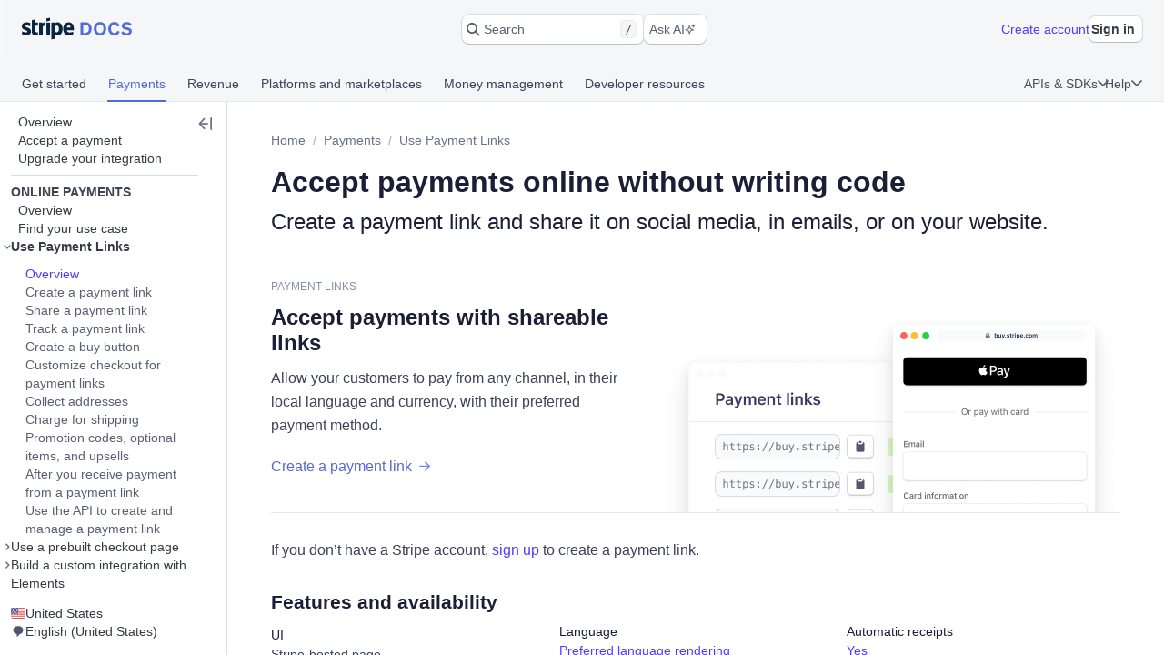

--- FILE ---
content_type: text/html; charset=utf-8
request_url: https://docs.stripe.com/payment-links
body_size: 71785
content:
<!doctype html>
      <html  id="​" lang="en-US">
        <head>
          <meta charSet="utf-8" />
          
          <title data-rh="true">Accept payments online without writing code | Stripe Documentation</title>
          <meta data-rh="true" property="og:type" content="website"/><meta data-rh="true" property="og:title" content="Accept payments online without writing code"/><meta data-rh="true" property="og:description" content="Accept a payment or sell subscriptions without building additional standalone websites or applications with Payment Links."/><meta data-rh="true" property="og:image" content="https://d37ugbyn3rpeym.cloudfront.net/docs/og-image/payment-links.ogimage.png"/><meta data-rh="true" name="twitter:card" content="summary_large_image"/><meta data-rh="true" name="twitter:title" content="Accept payments online without writing code"/><meta data-rh="true" name="twitter:description" content="Accept a payment or sell subscriptions without building additional standalone websites or applications with Payment Links."/><meta data-rh="true" name="twitter:image" content="https://d37ugbyn3rpeym.cloudfront.net/docs/og-image/payment-links.ogimage.png"/><meta data-rh="true" name="viewport" content="width=device-width, initial-scale=1"/><meta data-rh="true" name="description" content="Accept a payment or sell subscriptions without building additional standalone websites or applications with Payment Links."/><meta data-rh="true" name="algolia:title" content="Accept payments online without writing code"/><meta data-rh="true" name="algolia:subtitle" content="Create a payment link and share it on social media, in emails, or on your website."/><meta data-rh="true" name="algolia:depth" content="2"/><meta data-rh="true" name="algolia:article-format" content="markdoc"/><meta data-rh="true" name="algolia:article-type" content="landing-page"/><meta data-rh="true" level="1" name="algolia:hierachy" content="Use Payment Links"/><meta data-rh="true" level="2" name="algolia:hierachy" content="Overview"/>
          <link data-rh="true" rel="icon" href="https://b.stripecdn.com/docs-statics-srv/assets/c6c415b86b6afa05cc32bde7bca87dcc.png" type="text/png"/><link data-rh="true" rel="canonical" href="https://docs.stripe.com/payment-links"/><link data-rh="true" rel="alternate" hrefLang="id-ID" href="https://docs.stripe.com/payment-links?locale=id-ID"/><link data-rh="true" rel="alternate" hrefLang="de-DE" href="https://docs.stripe.com/payment-links?locale=de-DE"/><link data-rh="true" rel="alternate" hrefLang="en-GB" href="https://docs.stripe.com/payment-links?locale=en-GB"/><link data-rh="true" rel="alternate" hrefLang="en-US" href="https://docs.stripe.com/payment-links"/><link data-rh="true" rel="alternate" hrefLang="es-419" href="https://docs.stripe.com/payment-links?locale=es-419"/><link data-rh="true" rel="alternate" hrefLang="es-ES" href="https://docs.stripe.com/payment-links?locale=es-ES"/><link data-rh="true" rel="alternate" hrefLang="fr-CA" href="https://docs.stripe.com/payment-links?locale=fr-CA"/><link data-rh="true" rel="alternate" hrefLang="fr-FR" href="https://docs.stripe.com/payment-links?locale=fr-FR"/><link data-rh="true" rel="alternate" hrefLang="it-IT" href="https://docs.stripe.com/payment-links?locale=it-IT"/><link data-rh="true" rel="alternate" hrefLang="pt-BR" href="https://docs.stripe.com/payment-links?locale=pt-BR"/><link data-rh="true" rel="alternate" hrefLang="ja-JP" href="https://docs.stripe.com/payment-links?locale=ja-JP"/><link data-rh="true" rel="alternate" hrefLang="zh-CN" href="https://docs.stripe.com/payment-links?locale=zh-CN"/>
          
          <link rel="stylesheet" href=https://b.stripecdn.com/docs-statics-srv/assets/sail.205757ec34a2cc4626b9.css />
<link rel="stylesheet" href=https://b.stripecdn.com/docs-statics-srv/assets/docs.179977fd3a0126b59b03.css />
          <style data-classes="sn-182o7r0/sn-182o7r0:sn-1q4qxi9/sn-1q4qxi9:♲10icz9/sn-182o7r0 sn-1q4qxi9:--s--flex-x/:sn-d7kp2a/sn-d7kp2a:sn-1fnc4mz/sn-1fnc4mz:sn-1c37ise/sn-1c37ise:sn-v3xs18/sn-v3xs18 sn-d7kp2a sn-1fnc4mz sn-1c37ise:♲pp3fxj/sn-d7kp2a sn-1fnc4mz sn-1c37ise sn-v3xs18:sn-1iugkao/sn-1iugkao:♲1njrxid/sn-1iugkao:sn-18m9hpv/sn-18m9hpv sn-d7kp2a sn-1fnc4mz sn-1c37ise:♲7m81gc/sn-d7kp2a sn-1fnc4mz sn-1c37ise sn-18m9hpv:sn-o2xpkb/sn-o2xpkb:♲10au7gr/sn-o2xpkb:sn-1rz500m/sn-1rz500m:♲1akvveb/sn-1rz500m" data-prefix="jybopzu-" nonce="a7SA9qI0zvKdY4XxIGsS/w==" data-layer="" data-server="workspace">#​ .sn-1q4qxi9 { --jybopzu-hue-gray0: #ffffff; --jybopzu-hue-gray50: #f6f8fa; --jybopzu-hue-gray100: #ebeef1; --jybopzu-hue-gray150: #d5dbe1; --jybopzu-hue-gray200: #c0c8d2; --jybopzu-hue-gray300: #a3acba; --jybopzu-hue-gray400: #87909f; --jybopzu-hue-gray500: #687385; --jybopzu-hue-gray600: #545969; --jybopzu-hue-gray700: #414552; --jybopzu-hue-gray800: #30313d; --jybopzu-hue-gray900: #1a1b25; --jybopzu-hue-gray950: #10111a; --jybopzu-hue-blue50: #ddfffe; --jybopzu-hue-blue100: #cff5f6; --jybopzu-hue-blue150: #a2e5ef; --jybopzu-hue-blue200: #75d5e8; --jybopzu-hue-blue300: #06b9ef; --jybopzu-hue-blue400: #0096eb; --jybopzu-hue-blue500: #0570de; --jybopzu-hue-blue600: #0055bc; --jybopzu-hue-blue700: #04438c; --jybopzu-hue-blue800: #003262; --jybopzu-hue-blue900: #011c3a; --jybopzu-hue-green50: #ecfed7; --jybopzu-hue-green100: #d7f7c2; --jybopzu-hue-green150: #a6eb84; --jybopzu-hue-green200: #76df47; --jybopzu-hue-green300: #48c404; --jybopzu-hue-green400: #3fa40d; --jybopzu-hue-green500: #228403; --jybopzu-hue-green600: #006908; --jybopzu-hue-green700: #0b5019; --jybopzu-hue-green800: #043b15; --jybopzu-hue-green900: #02220d; --jybopzu-hue-orange50: #fef9da; --jybopzu-hue-orange100: #fcedb9; --jybopzu-hue-orange150: #fcd579; --jybopzu-hue-orange200: #fcbd3a; --jybopzu-hue-orange300: #ff8f0e; --jybopzu-hue-orange400: #ed6704; --jybopzu-hue-orange500: #c84801; --jybopzu-hue-orange600: #a82c00; --jybopzu-hue-orange700: #842106; --jybopzu-hue-orange800: #5f1a05; --jybopzu-hue-orange900: #331302; --jybopzu-hue-red50: #fff5fa; --jybopzu-hue-red100: #ffe7f2; --jybopzu-hue-red150: #ffccdf; --jybopzu-hue-red200: #ffb1cd; --jybopzu-hue-red300: #fe87a1; --jybopzu-hue-red400: #fc526a; --jybopzu-hue-red500: #df1b41; --jybopzu-hue-red600: #b3093c; --jybopzu-hue-red700: #890d37; --jybopzu-hue-red800: #68052b; --jybopzu-hue-red900: #3e021a; --jybopzu-hue-purple50: #f9f7ff; --jybopzu-hue-purple100: #f2ebff; --jybopzu-hue-purple150: #dfd3fc; --jybopzu-hue-purple200: #d1befe; --jybopzu-hue-purple300: #b49cfc; --jybopzu-hue-purple400: #8d7ffa; --jybopzu-hue-purple500: #625afa; --jybopzu-hue-purple600: #513dd9; --jybopzu-hue-purple700: #3f32a1; --jybopzu-hue-purple800: #302476; --jybopzu-hue-purple900: #14134e; --jybopzu-color-neutral0: var(--jybopzu-hue-gray0); --jybopzu-color-neutral50: var(--jybopzu-hue-gray50); --jybopzu-color-neutral100: var(--jybopzu-hue-gray100); --jybopzu-color-neutral150: var(--jybopzu-hue-gray150); --jybopzu-color-neutral200: var(--jybopzu-hue-gray200); --jybopzu-color-neutral300: var(--jybopzu-hue-gray300); --jybopzu-color-neutral400: var(--jybopzu-hue-gray400); --jybopzu-color-neutral500: var(--jybopzu-hue-gray500); --jybopzu-color-neutral600: var(--jybopzu-hue-gray600); --jybopzu-color-neutral700: var(--jybopzu-hue-gray700); --jybopzu-color-neutral800: var(--jybopzu-hue-gray800); --jybopzu-color-neutral900: var(--jybopzu-hue-gray900); --jybopzu-color-neutral950: var(--jybopzu-hue-gray950); --jybopzu-color-brand50: var(--jybopzu-hue-purple50); --jybopzu-color-brand100: var(--jybopzu-hue-purple100); --jybopzu-color-brand200: var(--jybopzu-hue-purple200); --jybopzu-color-brand300: var(--jybopzu-hue-purple300); --jybopzu-color-brand400: var(--jybopzu-hue-purple400); --jybopzu-color-brand500: var(--jybopzu-hue-purple500); --jybopzu-color-brand600: var(--jybopzu-hue-purple600); --jybopzu-color-brand700: var(--jybopzu-hue-purple700); --jybopzu-color-brand800: var(--jybopzu-hue-purple800); --jybopzu-color-brand900: var(--jybopzu-hue-purple900); --jybopzu-color-info50: var(--jybopzu-hue-blue50); --jybopzu-color-info100: var(--jybopzu-hue-blue100); --jybopzu-color-info150: var(--jybopzu-hue-blue150); --jybopzu-color-info200: var(--jybopzu-hue-blue200); --jybopzu-color-info300: var(--jybopzu-hue-blue300); --jybopzu-color-info400: var(--jybopzu-hue-blue400); --jybopzu-color-info500: var(--jybopzu-hue-blue500); --jybopzu-color-info600: var(--jybopzu-hue-blue600); --jybopzu-color-info700: var(--jybopzu-hue-blue700); --jybopzu-color-info800: var(--jybopzu-hue-blue800); --jybopzu-color-info900: var(--jybopzu-hue-blue900); --jybopzu-color-success50: var(--jybopzu-hue-green50); --jybopzu-color-success100: var(--jybopzu-hue-green100); --jybopzu-color-success150: var(--jybopzu-hue-green150); --jybopzu-color-success200: var(--jybopzu-hue-green200); --jybopzu-color-success300: var(--jybopzu-hue-green300); --jybopzu-color-success400: var(--jybopzu-hue-green400); --jybopzu-color-success500: var(--jybopzu-hue-green500); --jybopzu-color-success600: var(--jybopzu-hue-green600); --jybopzu-color-success700: var(--jybopzu-hue-green700); --jybopzu-color-success800: var(--jybopzu-hue-green800); --jybopzu-color-success900: var(--jybopzu-hue-green900); --jybopzu-color-attention50: var(--jybopzu-hue-orange50); --jybopzu-color-attention100: var(--jybopzu-hue-orange100); --jybopzu-color-attention150: var(--jybopzu-hue-orange150); --jybopzu-color-attention200: var(--jybopzu-hue-orange200); --jybopzu-color-attention300: var(--jybopzu-hue-orange300); --jybopzu-color-attention400: var(--jybopzu-hue-orange400); --jybopzu-color-attention500: var(--jybopzu-hue-orange500); --jybopzu-color-attention600: var(--jybopzu-hue-orange600); --jybopzu-color-attention700: var(--jybopzu-hue-orange700); --jybopzu-color-attention800: var(--jybopzu-hue-orange800); --jybopzu-color-attention900: var(--jybopzu-hue-orange900); --jybopzu-color-critical50: var(--jybopzu-hue-red50); --jybopzu-color-critical100: var(--jybopzu-hue-red100); --jybopzu-color-critical150: var(--jybopzu-hue-red150); --jybopzu-color-critical200: var(--jybopzu-hue-red200); --jybopzu-color-critical300: var(--jybopzu-hue-red300); --jybopzu-color-critical400: var(--jybopzu-hue-red400); --jybopzu-color-critical500: var(--jybopzu-hue-red500); --jybopzu-color-critical600: var(--jybopzu-hue-red600); --jybopzu-color-critical700: var(--jybopzu-hue-red700); --jybopzu-color-critical800: var(--jybopzu-hue-red800); --jybopzu-color-critical900: var(--jybopzu-hue-red900); --jybopzu-backgroundColor-surface: var(--jybopzu-color-neutral0); --jybopzu-backgroundColor-container: var(--jybopzu-color-neutral50); --jybopzu-borderColor-neutral: var(--jybopzu-color-neutral150); --jybopzu-borderColor-critical: var(--jybopzu-color-critical500); --jybopzu-iconColor-primary: var(--jybopzu-color-neutral600); --jybopzu-iconColor-secondary: var(--jybopzu-color-neutral400); --jybopzu-iconColor-disabled: var(--jybopzu-color-neutral200); --jybopzu-iconColor-brand: var(--jybopzu-color-brand400); --jybopzu-iconColor-info: var(--jybopzu-color-info400); --jybopzu-iconColor-success: var(--jybopzu-color-success400); --jybopzu-iconColor-attention: var(--jybopzu-color-attention400); --jybopzu-iconColor-critical: var(--jybopzu-color-critical400); --jybopzu-textColor-primary: var(--jybopzu-color-neutral700); --jybopzu-textColor-secondary: var(--jybopzu-color-neutral500); --jybopzu-textColor-disabled: var(--jybopzu-color-neutral300); --jybopzu-textColor-brand: var(--jybopzu-color-brand500); --jybopzu-textColor-info: var(--jybopzu-color-info500); --jybopzu-textColor-success: var(--jybopzu-color-success500); --jybopzu-textColor-attention: var(--jybopzu-color-attention500); --jybopzu-textColor-critical: var(--jybopzu-color-critical500); --jybopzu-overflow-hidden: hidden; --jybopzu-radius-none: none; --jybopzu-radius-xsmall: 4px; --jybopzu-radius-small: 4px; --jybopzu-radius-medium: 8px; --jybopzu-radius-large: 10px; --jybopzu-radius-rounded: 999em; --jybopzu-shadow-none: none; --jybopzu-shadow-top: rgb(0 0 0 / 12%) 0px 1px 1px 0px; --jybopzu-shadow-base: rgb(64 68 82 / 8%) 0px 2px 5px 0px, 0 0 0 0 transparent; --jybopzu-shadow-hover: rgb(64 68 82 / 8%) 0px 2px 5px 0px, rgb(64 68 82 / 8%) 0px 3px 9px 0px; --jybopzu-shadow-focus: 0 0 0 4px rgb(1 150 237 / 36%); --jybopzu-size-0: 0px; --jybopzu-size-1: var(--jybopzu-space-1); --jybopzu-size-25: var(--jybopzu-space-25); --jybopzu-size-50: var(--jybopzu-space-50); --jybopzu-size-75: var(--jybopzu-space-75); --jybopzu-size-100: var(--jybopzu-space-100); --jybopzu-size-150: var(--jybopzu-space-150); --jybopzu-size-200: var(--jybopzu-space-200); --jybopzu-size-250: var(--jybopzu-space-250); --jybopzu-size-300: var(--jybopzu-space-300); --jybopzu-size-350: var(--jybopzu-space-350); --jybopzu-size-400: var(--jybopzu-space-400); --jybopzu-size-500: var(--jybopzu-space-500); --jybopzu-size-600: var(--jybopzu-space-600); --jybopzu-size-fill: 100%; --jybopzu-size-min: min-content; --jybopzu-size-max: max-content; --jybopzu-size-fit: fit-content; --jybopzu-size-1\/2: 50%; --jybopzu-size-1\/3: 33.3333%; --jybopzu-size-2\/3: 66.6667%; --jybopzu-size-1\/4: 25%; --jybopzu-size-2\/4: 50%; --jybopzu-size-3\/4: 75%; --jybopzu-size-1\/5: 20%; --jybopzu-size-2\/5: 40%; --jybopzu-size-3\/5: 60%; --jybopzu-size-4\/5: 80%; --jybopzu-size-1\/6: 16.6667%; --jybopzu-size-2\/6: 33.3333%; --jybopzu-size-3\/6: 50%; --jybopzu-size-4\/6: 66.6667%; --jybopzu-size-5\/6: 83.3333%; --jybopzu-size-1\/12: 8.3333%; --jybopzu-size-2\/12: 16.6667%; --jybopzu-size-3\/12: 25%; --jybopzu-size-4\/12: 33.3333%; --jybopzu-size-5\/12: 41.6667%; --jybopzu-size-6\/12: 50%; --jybopzu-size-7\/12: 58.3333%; --jybopzu-size-8\/12: 66.6667%; --jybopzu-size-9\/12: 75%; --jybopzu-size-10\/12: 83.3333%; --jybopzu-size-11\/12: 91.6667%; --jybopzu-space-0: 0px; --jybopzu-space-1: 1px; --jybopzu-space-25: 2px; --jybopzu-space-50: 4px; --jybopzu-space-75: 6px; --jybopzu-space-100: 8px; --jybopzu-space-150: 12px; --jybopzu-space-200: 16px; --jybopzu-space-250: 20px; --jybopzu-space-300: 24px; --jybopzu-space-350: 28px; --jybopzu-space-400: 32px; --jybopzu-space-500: 40px; --jybopzu-space-600: 48px; --jybopzu-space-xxsmall: var(--jybopzu-space-25); --jybopzu-space-xsmall: var(--jybopzu-space-50); --jybopzu-space-small: var(--jybopzu-space-100); --jybopzu-space-medium: var(--jybopzu-space-200); --jybopzu-space-large: var(--jybopzu-space-300); --jybopzu-space-xlarge: var(--jybopzu-space-400); --jybopzu-space-xxlarge: var(--jybopzu-space-600); --jybopzu-typeface-ui: -apple-system, BlinkMacSystemFont, 'Segoe UI', Roboto, Helvetica, Arial, sans-serif, 'Apple Color Emoji', 'Segoe UI Emoji', 'Segoe UI Symbol'; --jybopzu-typeface-monospace: 'Source Code Pro', Menlo, Monaco, monospace; --jybopzu-weight-regular: 400; --jybopzu-weight-semibold: 600; --jybopzu-weight-bold: 700; --jybopzu-zIndex-overlay: 299; --jybopzu-zIndex-partial: 400; }</style><style nonce="a7SA9qI0zvKdY4XxIGsS/w==" data-layer="reset" data-server="workspace">#​#​ .rs-3::before {
content: var(--s--baseline-alignment-content);user-select: none;align-self: baseline;margin-right: calc(-1 * var(--s--column-gap));
}
#​#​ .rs-8[aria-invalid="true"] {
box-shadow: var(--s--top-shadow), var(--s--keyline) 0 0 0 var(--s--keyline-width), var(--s--focus-ring), var(--s--box-shadow);
}
#​#​ .sail-table-row:not(:hover) .row-actions-trigger {
box-shadow: var(--s--top-shadow), var(--s--keyline) 0 0 0 var(--s--keyline-width), var(--s--focus-ring), var(--s--box-shadow);
}
#​#​ .rs-4 {
display: var(--s--display-block);
}
#​#​ .rs-2 {
box-shadow: var(--s--top-shadow), var(--s--keyline) 0 0 0 var(--s--keyline-width), var(--s--focus-ring), var(--s--box-shadow);
}
#​#​ .rs-6:active:not([aria-disabled="true"]) {
box-shadow: var(--s--top-shadow), var(--s--keyline) 0 0 0 var(--s--keyline-width), var(--s--focus-ring), var(--s--box-shadow);
}
#​#​ .sail-table-row:hover .row-actions-trigger {
box-shadow: var(--s--top-shadow), var(--s--keyline) 0 0 0 var(--s--keyline-width), var(--s--focus-ring), var(--s--box-shadow);
}
#​#​ .rs-5:hover:not(:active):not([aria-disabled="true"]) {
box-shadow: var(--s--top-shadow), var(--s--keyline) 0 0 0 var(--s--keyline-width), var(--s--focus-ring), var(--s--box-shadow);
}
#​#​ .rs-7:focus {
box-shadow: var(--s--top-shadow), var(--s--keyline) 0 0 0 var(--s--keyline-width), var(--s--focus-ring), var(--s--box-shadow);
}
#​#​ .sn-d7kp2a { --distribute-x: initial; --distribute-y: initial; --align-x: initial; --align-y: initial; }
#​#​ .sn-d7kp2a > * { --align-self-x: initial; --align-self-y: initial; --flex-x: 1 1 auto; --flex-y: 1 1 auto; }
#​#​ .sn-1fnc4mz { --row-gap: normal; --column-gap: normal; gap: var(--row-gap) var(--column-gap); }
#​#​ .sn-1c37ise { --padding-top: 0; --padding-right: 0; --padding-bottom: 0; --padding-left: 0; padding: var(--padding-top) var(--padding-right) var(--padding-bottom) var(--padding-left); }
.__sn-sheet-order { --order: '_1rkm1cp,_88mn99,_5olop,_16pds2j,_1wna6e6,_kskd3k,_5vzub4,_lzay40,_1d9aqya'; }</style><style nonce="a7SA9qI0zvKdY4XxIGsS/w==" data-layer="headless" data-server="workspace"></style><style nonce="a7SA9qI0zvKdY4XxIGsS/w==" data-layer="theme" data-server="workspace"></style><style nonce="a7SA9qI0zvKdY4XxIGsS/w==" data-layer="theme.classic" data-server="workspace">#​#​#​#​#​ .sn-182o7r0 { font-family: var(--jybopzu-typeface-ui); color: var(--jybopzu-textColor-primary); fill: var(--jybopzu-iconColor-primary); -webkit-font-smoothing: antialiased; }</style><style nonce="a7SA9qI0zvKdY4XxIGsS/w==" data-layer="app" data-server="workspace"></style><style nonce="a7SA9qI0zvKdY4XxIGsS/w==" data-layer="global" data-server="workspace">#​#​#​#​#​#​#​ .tooltip-trigger-isolate {
isolation: isolate;
}
#​#​#​#​#​#​#​:root, :host #​#​#​#​#​#​#​, #​#​#​#​#​#​#​ .sn-token-provider {
--s-806179: var(--s-1ipujfj);--qyckuc: 200ms;--s-1xyzpq3: 0ms;--ch7862: 50ms;--s-5jzhfa: 100ms;--s-12b75vv: 150ms;--rsnfo1: 300ms;--s-12ljnrj: 400ms;--s-10dnt5v: cubic-bezier(0, .09, .4, 1);--s-12oyqav: ease-in-out;--im41o8: ease-out;--s-1fdsmh8: ease-in;--s-1pzb1xw: 120;--s-6429u6: 14;--dutg7l: 300;--rjlba6: 20;--s-117eyx7: 400;--slm412: 10;--s-1pt58bw: 30ms;--pu6lsa: 50ms;--s-1ca225m: 80ms;--h9q5hc: 0.95;--s-1308p7c: 0.99;--s-1paplcg: 0.98;--s-19omtc6: 1.02;--eef79q: #ffffff;--s-8qwlk1: #f5f6f8;--o3gs5n: #ebeef1;--hyhghw: #d8dee4;--s-1b58r1w: #b6c0cd;--ovqch4: #99a5b8;--ggantb: #818da0;--s-1a8u6zz: #6c7688;--k08wfi: #596171;--s-169hr3v: #474e5a;--ymu9b7: #353a44;--ny99wq: #21252c;--s-1nmzh8w: #ffffff;--s-421sqo: #e2fbfe;--s-4qj11w: #cbf5fd;--s-1u1nr1c: #a7e7fc;--dj5edy: #6dc9fc;--s-3blua0: #3babfd;--s-172n6d2: #088ef9;--s-1l3w4rb: #0072e9;--s-1yzoj9a: #045ad0;--kvmyi1: #0b46ad;--s-1ah8y8v: #0d3485;--s-1v7mjmv: #0a2156;--s-1cbef47: #ffffff;--ncitdb: #eafcdd;--khndpt: #d1fab3;--fcix74: #a8f170;--s-1jt7b3q: #7cd548;--rz6g85: #58ba27;--s-10in11e: #3da00b;--jet5ih: #2b8700;--s-11ws3zn: #217005;--mkuc60: #1c5a0d;--s-5vneq4: #184310;--s-1ybzlmc: #112a0d;--s-1idvp5s: #ffffff;--s-1ronw4t: #fdf8c9;--een7nd: #fceeb5;--s-1j3zdk7: #fbd992;--bpq42r: #fcaf4f;--d5srfd: #f7870f;--s-7gt7xl: #e46602;--s-1bt4nax: #cc4b00;--s-1m90cr3: #b13600;--s-105rx08: #922700;--s-3csqoi: #701b01;--s-1x99otv: #4a0f02;--s-18rmc6q: #ffffff;--m4edry: #fef4f6;--pfpugw: #fde9ee;--s-1at7tzv: #fbd3dc;--s-8ik67: #faa9b8;--s-1brqpgc: #fa7e91;--s-1k4y65: #fa4a67;--s-1t7w85x: #e61947;--j769ku: #c0123c;--s-105k9ow: #9b0c36;--s-1bradsh: #76072f;--s-17cbcf1: #4e0322;--s-1m3ejd7: #ffffff;--wclsxb: #f7f5fd;--s-1nuetr3: #efecfc;--s-1rgwov0: #e0d9fb;--d427sf: #c3b6fb;--s-1gm5hwl: #a497fc;--d7ng6f: #857afe;--s-1wqs2n2: #675dff;--s-1rqwfiu: #533afd;--cb9l9o: #4e11e2;--b00e2n: #44139f;--yvasq2: #2f0e63;--s-35hf94: hsla(0, 0%, 100%, 0.2);--s-13ypoy8: var(--eef79q);--s-114rdv4: var(--s-8qwlk1);--s-1bcqfda: var(--o3gs5n);--s-1kkti1r: var(--hyhghw);--s-16pqfer: var(--s-1b58r1w);--s-1kmer3i: var(--ovqch4);--s-13py8ob: var(--ggantb);--s-1wdog5l: var(--s-1a8u6zz);--jkp57b: var(--k08wfi);--s-1xkgkxo: var(--s-169hr3v);--s-1egalvn: var(--ymu9b7);--v2y5bm: var(--ny99wq);--s-1ona342: var(--s-1m3ejd7);--s-1xikbvo: var(--wclsxb);--ek860z: var(--s-1nuetr3);--s-3qadn4: var(--s-1rgwov0);--nl7ypg: var(--d427sf);--hm37ax: var(--s-1gm5hwl);--s-142x5wh: var(--d7ng6f);--s-1nbkq3e: var(--s-1wqs2n2);--s-1b0l18k: var(--s-1rqwfiu);--s-1y0ta6r: var(--cb9l9o);--pxx34h: var(--b00e2n);--xp2k2: var(--yvasq2);--s-13od8gw: var(--s-1idvp5s);--fox699: var(--s-1ronw4t);--p5cdic: var(--een7nd);--s-1jh7fp5: var(--s-1j3zdk7);--lsye2d: var(--bpq42r);--t3987n: var(--d5srfd);--s-1vcezov: var(--s-7gt7xl);--s-1qk1a9q: var(--s-1bt4nax);--s-1ipujfj: var(--s-1m90cr3);--s-1vhr1m: var(--s-105rx08);--s-1oqa1l5: var(--s-3csqoi);--kubwak: var(--s-1x99otv);--whf9po: var(--s-18rmc6q);--gqp7g1: var(--m4edry);--s-1j0j6fb: var(--pfpugw);--o1xbta: var(--s-1at7tzv);--vyde9h: var(--s-8ik67);--s-875rxv: var(--s-1brqpgc);--s-1xn82ef: var(--s-1k4y65);--xi7x09: var(--s-1t7w85x);--uk4ts2: var(--j769ku);--s-9ukgu0: var(--s-105k9ow);--s-15yycft: var(--s-1bradsh);--s-1v6ybst: var(--s-17cbcf1);--s-1f39zfp: var(--s-1nmzh8w);--s-1bf76tl: var(--s-421sqo);--s-1sypgcr: var(--s-4qj11w);--u7pgeo: var(--s-1u1nr1c);--qev2nh: var(--dj5edy);--rqlrpr: var(--s-3blua0);--s-8vaodq: var(--s-172n6d2);--s-1m519r1: var(--s-1l3w4rb);--r3g89x: var(--s-1yzoj9a);--n0umvo: var(--kvmyi1);--c0109p: var(--s-1ah8y8v);--s-26e45o: var(--s-1v7mjmv);--s-1a4o86t: var(--s-1cbef47);--nxbwn6: var(--ncitdb);--s-18tv9xz: var(--khndpt);--s-660zz9: var(--fcix74);--s-5y9ijm: var(--s-1jt7b3q);--s-1gwptpc: var(--rz6g85);--t5jail: var(--s-10in11e);--qcdf10: var(--jet5ih);--s-1o92vf6: var(--s-11ws3zn);--s-1spzwnv: var(--mkuc60);--s-35q6a2: var(--s-5vneq4);--axxngb: var(--s-1ybzlmc);--s-1hj7tfd: var(--s-18rmc6q);--s-1xf1h3f: var(--m4edry);--aqxmtx: var(--pfpugw);--s-1um7fco: var(--s-1at7tzv);--d2i300: var(--s-8ik67);--cae9kd: var(--s-1brqpgc);--s-1a4c91b: var(--s-1k4y65);--s-1jvllvw: var(--s-1t7w85x);--x379qy: var(--j769ku);--s-1owp6iv: var(--s-105k9ow);--m26qys: var(--s-1bradsh);--s-3rumb4: var(--s-17cbcf1);--s-5tm7hx: var(--s-1cbef47);--h22sh6: var(--ncitdb);--s-11rdejd: var(--khndpt);--s-1g2t37u: var(--fcix74);--wesn6: var(--s-1jt7b3q);--s-1hhq31p: var(--rz6g85);--yji28s: var(--s-10in11e);--s-169ogke: var(--jet5ih);--hr7syg: var(--s-11ws3zn);--s-14wylcr: var(--mkuc60);--s-289q66: var(--s-5vneq4);--v27jy: var(--s-1ybzlmc);--s-1hldvhn: #9966FF;--s-1xwen3a: #0055BC;--hxpspa: #00A1C2;--s-5ghlc9: #ED6804;--nap71a: #B3063D;--s-1rfvf0n: var(--s-114rdv4);--s-9fypy8: var(--s-13ypoy8);--s-8muhy8: var(--s-35hf94);--s-153sf3j: rgba(182, 192, 205, 0.7);--s-1mkjmgu: var(--s-1nbkq3e);--s-9u3gcm: var(--s-1nbkq3e);--s-1pk4mhu: var(--s-1b0l18k);--s-1wze59r: var(--s-1nbkq3e);--s-1gzyq0k: var(--s-1nbkq3e);--s-1eg71kz: var(--s-9fypy8);--uftl0g: var(--s-9fypy8);--s-1wj6iyq: var(--s-114rdv4);--s-1jrjwpv: var(--s-9fypy8);--b5b0q1: var(--s-9fypy8);--jix8n1: var(--xi7x09);--s-1isx4n7: var(--xi7x09);--s-1owgngi: var(--uk4ts2);--s-1tqa4ka: var(--xi7x09);--s-1dl2eq8: var(--xi7x09);--s-14a2tiz: var(--s-13ypoy8);--s-1b3o71a: var(--s-1nbkq3e);--qkwke3: var(--s-1nbkq3e);--s-1afrigr: var(--s-1b0l18k);--s-1orf6yv: var(--s-1nbkq3e);--s-18eec8a: var(--s-1kkti1r);--rfaik3: var(--s-13ypoy8);--s-1xn7irg: var(--s-1bcqfda);--s-1x4qw9u: var(--s-13ypoy8);--s-4m5wr6: var(--s-1bcqfda);--s-1mbtsu2: var(--s-13ypoy8);--s-1im6yhz: var(--s-13ypoy8);--syi4h: var(--s-13ypoy8);--a37hit: var(--s-13ypoy8);--s-2av06t: var(--s-114rdv4);--s-1pjx0uz: var(--s-1bcqfda);--s-175jw0u: var(--s-114rdv4);--pz1vgx: var(--s-1wdog5l);--s-6j56kn: var(--s-1egalvn);--jg0c26: var(--s-1sypgcr);--s-1g3vynh: var(--s-1bf76tl);--lg8mcu: var(--s-1m519r1);--s-12izfvv: var(--s-18tv9xz);--s-1t53zya: var(--nxbwn6);--zuu90a: var(--qcdf10);--s-414lsb: var(--p5cdic);--ulpd63: var(--fox699);--s-15wlbw2: var(--s-1qk1a9q);--s-1dn6rk: var(--s-1j0j6fb);--s-1k641wx: var(--gqp7g1);--aw0phz: var(--xi7x09);--s-15xulsv: var(--s-1kkti1r);--w22o9l: var(--s-1nbkq3e);--s-8c655s: var(--s-1y0ta6r);--s-1ok36r9: var(--s-1y0ta6r);--s-158s5xz: var(--s-1nbkq3e);--xw6qjn: var(--s-1nbkq3e);--s-4lkz9i: var(--s-15xulsv);--s-1amkzr1: var(--s-1kmer3i);--s-17kovyh: var(--s-15xulsv);--s-125pidq: var(--s-15xulsv);--s-8to5ry: var(--s-15xulsv);--s-17n5yam: var(--xi7x09);--eyrjow: var(--s-9ukgu0);--s-1u2do9: var(--s-9ukgu0);--qzxx9l: var(--xi7x09);--s-1draesn: var(--xi7x09);--s-17tmi4r: var(--s-1kkti1r);--b7ifjk: var(--xi7x09);--s-6o7nrw: var(--uk4ts2);--s-73zwar: var(--xi7x09);--d3be3c: var(--xi7x09);--npx6zl: var(--xi7x09);--wt6h1z: var(--s-1nbkq3e);--s-19hm5u2: var(--s-1b0l18k);--s-1ki2h5s: var(--s-1b0l18k);--s-1upode3: var(--s-1nbkq3e);--e619vt: var(--s-1kkti1r);--h29g9m: var(--s-1kmer3i);--o26ijo: var(--s-1kkti1r);--s-1fqa73g: var(--s-1kkti1r);--s-1t2fj50: var(--s-1kkti1r);--s-1p5fyku: var(--s-1kkti1r);--s-7st1q: var(--s-1kkti1r);--s-177yrws: var(--s-1wdog5l);--s-1x5q6fw: var(--s-1egalvn);--s-1cn97xm: var(--u7pgeo);--s-9nkfwt: var(--u7pgeo);--s-7pqyn6: var(--s-1m519r1);--s-9bkbz: var(--s-660zz9);--s-1qd49a9: var(--s-660zz9);--s-17mlsdr: var(--qcdf10);--s-1ow1a4n: var(--s-1jh7fp5);--s-1mnr65s: var(--s-1jh7fp5);--s-1yfj4t4: var(--s-1qk1a9q);--fg7f6q: var(--o1xbta);--d8waz0: var(--o1xbta);--s-8cc9re: var(--xi7x09);--s-13hmetb: var(--s-1egalvn);--oiv4a4: var(--s-1b0l18k);--s-6obdb0: var(--s-1y0ta6r);--s-17yrw5r: var(--pxx34h);--s-1o9jit1: var(--s-1b0l18k);--s-17snam4: var(--s-13py8ob);--s-1xyyyk2: var(--s-1egalvn);--s-1ui80l2: var(--v2y5bm);--jus5c7: var(--v2y5bm);--s-184ljp4: var(--s-1egalvn);--eb4u9z: var(--jkp57b);--o8bs57: var(--uk4ts2);--s-10w80od: var(--s-9ukgu0);--s-1c9sq9t: var(--s-15yycft);--ruipx: var(--uk4ts2);--s-1wer54: var(--s-13py8ob);--uvjldp: var(--s-13ypoy8);--rygqjm: var(--s-13ypoy8);--s-3zsim4: var(--s-3qadn4);--nqzz7a: var(--s-13ypoy8);--fmcfok: var(--s-13ypoy8);--s-13dhk1f: var(--s-1egalvn);--s-97x5jr: var(--s-1egalvn);--s-148oer1: var(--s-1xkgkxo);--qzwqpe: var(--s-1egalvn);--s-9i3k0u: var(--s-1egalvn);--s-87wktm: var(--s-13ypoy8);--s-13hlbvk: var(--s-13ypoy8);--s-114300b: var(--o1xbta);--l5jmjk: var(--s-13ypoy8);--oalgln: var(--s-13ypoy8);--wukrzp: var(--s-1egalvn);--fa9lug: var(--s-1wdog5l);--s-1oi81m8: var(--s-1egalvn);--x0orno: var(--s-1egalvn);--s-1pxcz58: var(--s-1egalvn);--p0bjsc: var(--s-13py8ob);--u320f7: var(--r3g89x);--s-1iv5nq8: var(--r3g89x);--uj52u9: var(--n0umvo);--s-6v1wws: var(--s-1o92vf6);--s-1tqfmwd: var(--s-1o92vf6);--g8y80y: var(--s-1spzwnv);--uflrw: var(--s-1ipujfj);--jg0bei: var(--s-1ipujfj);--s-1kdpopy: var(--s-1vhr1m);--ibollp: var(--uk4ts2);--evfcf2: var(--uk4ts2);--qj0juw: var(--s-9ukgu0);--s-1u9outy: var(--jkp57b);--s-18brxby: var(--jkp57b);--s-5wyt2d: var(--s-13ypoy8);--s-15m6t6b: var(--s-13ypoy8);--nph474: var(--r3g89x);--s-9j04rl: var(--r3g89x);--s-18eqkid: var(--s-13ypoy8);--k9sgh3: var(--s-1o92vf6);--s-679qlr: var(--s-1o92vf6);--s-1gxwr4: var(--s-13ypoy8);--i7djdz: var(--s-1ipujfj);--s-1yqvg4v: var(--s-13ypoy8);--s-1uywv9f: var(--uk4ts2);--xfgvhn: var(--uk4ts2);--s-1l3ikln: var(--s-13ypoy8);--s-1hknj82: var(--jkp57b);--xd9t29: var(--v2y5bm);--s-1qz4hey: var(--s-1xkgkxo);--s-13mj3ey: var(--s-1nbkq3e);--yfq5jb: var(--s-1b0l18k);--s-1d5tn5g: var(--s-1y0ta6r);--s-1ts3wnp: var(--s-1nbkq3e);--mtnc2e: var(--s-1kmer3i);--s-1ggs8se: var(--s-1xkgkxo);--s-1983a3r: var(--s-1egalvn);--s-1rbj8zq: var(--v2y5bm);--s-12x7xov: var(--s-1xkgkxo);--q5xz4t: var(--s-1wdog5l);--s-2ojt3v: var(--xi7x09);--s-1c4musi: var(--uk4ts2);--rwzmwu: var(--s-9ukgu0);--s-1k156kb: var(--xi7x09);--s-1njcrbd: var(--s-1kmer3i);--s-1auir75: var(--s-13ypoy8);--tipuka: var(--s-13ypoy8);--s-1myp5o1: var(--s-3qadn4);--s-5didwj: var(--s-13ypoy8);--s-1wf2wvi: var(--s-13ypoy8);--s-15w0yfc: var(--s-1qz4hey);--fc8g0t: var(--s-1qz4hey);--s-17uj1m3: var(--jkp57b);--g8dxu4: var(--s-1qz4hey);--s-2e4gj5: var(--s-1qz4hey);--s-1xsl5v6: var(--s-13ypoy8);--s-1vjzvov: var(--s-13ypoy8);--s-1n46b59: var(--o1xbta);--u90thq: var(--s-13ypoy8);--s-19o7zaa: var(--s-13ypoy8);--s-10q3p1o: var(--s-1xkgkxo);--s-8jpmhq: var(--s-1xkgkxo);--s-1nuytc0: var(--s-1xkgkxo);--s-1vua7kb: var(--s-1xkgkxo);--brnaxe: var(--s-1kmer3i);--s-1ufxgw0: var(--s-13ypoy8);--qth5g3: var(--s-13ypoy8);--s-1hd7tld: var(--s-13ypoy8);--s-40ljxg: var(--s-13ypoy8);--s-1aln5xz: var(--s-114rdv4);--s-49rsbu: var(--s-1m519r1);--xsdaas: var(--s-1m519r1);--mglbt2: var(--r3g89x);--rtvqux: var(--qcdf10);--ko7qd: var(--qcdf10);--s-50f0qm: var(--s-1o92vf6);--eu61bi: var(--s-1qk1a9q);--y7jsf0: var(--s-1qk1a9q);--s-1ac7lwk: var(--s-1ipujfj);--s-9k5091: var(--xi7x09);--ruhzmh: var(--xi7x09);--s-2xp72p: var(--uk4ts2);--s-17iqe5q: var(--s-1wdog5l);--s-1253b2y: var(--s-1wdog5l);--s-1piwg9i: var(--s-13ypoy8);--s-7oniqh: var(--s-13ypoy8);--s-6ucdv7: var(--s-1m519r1);--s-1jcoye7: var(--s-1m519r1);--hnqjk9: var(--s-13ypoy8);--pgimab: var(--qcdf10);--xntlbj: var(--qcdf10);--s-14mlsvd: var(--s-13ypoy8);--s-1exie7f: var(--s-1qk1a9q);--yqmt02: var(--s-1qk1a9q);--s-17qjsgp: var(--s-13ypoy8);--e6rr02: var(--xi7x09);--qwe25a: var(--xi7x09);--s-1cx6227: var(--s-13ypoy8);--s-1o2c3h9: var(--s-1wdog5l);--s-6gs83q: var(--s-1egalvn);--ahgtyg: -apple-system, BlinkMacSystemFont, 'Segoe UI', Roboto, Helvetica, Arial, sans-serif, 'Apple Color Emoji', 'Segoe UI Emoji', 'Segoe UI Symbol';--dilwm: 2048;--s-6omq4: 1980;--nsaztv: 1443;--s-1ixv1ks: 1078;--s-1biv3ye: -432;--s-1te2tup: 0;--cdmbir: 300;--s-1mnxhel: 400;--s-1nt3wam: 600;--s-1ocxf4e: 700;--s-1vpgvqc: 'Source Code Pro', Menlo, Monaco, monospace;--s-1y398ge: 2048;--j5b9ko: 1556;--s-17c3qcu: 1493;--s-6zqpne: 1120;--s-1jib5q0: -492;--s-75pjiv: 410;--s-780oqg: var(--ahgtyg);--s-1c2w534: var(--dilwm);--s-4imvpn: var(--s-6omq4);--s-1ph4673: var(--nsaztv);--s-14qchrt: var(--s-1ixv1ks);--s-174cqiz: var(--s-1biv3ye);--s-1rnjjay: var(--s-1te2tup);--bwm4no: var(--s-1mnxhel);--s-1bfvuc2: var(--s-1i82044);--s-1vo01ya: var(--s-1db3chc);--s-1nrhtfr: var(--tk0isw);--s-1xlut57: var(--s-1lhqll2);--s-10rtirn: var(--s-11v0pqn);--s-1gj0nto: var(--s-6cbmuf);--z8c3ww: var(--yplwvi);--s-1itdcoa: var(--s-1m30mdf);--s-1e47fbj: var(--cd4zwn);--s-1i82044: var(--s-780oqg);--s-1db3chc: var(--s-1c2w534);--tk0isw: var(--s-4imvpn);--s-1lhqll2: var(--s-1ph4673);--s-11v0pqn: var(--s-14qchrt);--s-6cbmuf: var(--s-174cqiz);--yplwvi: var(--s-1rnjjay);--s-1m30mdf: 56px;--cd4zwn: 64px;--s-1fgn2x1: var(--s-1ocxf4e);--g8k6lo: var(--s-1mnxhel);--simh7g: var(--wsbs66);--s-11tag5s: var(--s-1cfwdq);--egn7v3: var(--s-18ll6fg);--s-1rfbcod: var(--s-13spi5k);--s-1luqrck: var(--s-15fn66i);--s-27iqeg: var(--d5drjy);--s-18wcjw: var(--s-1rsg6td);--s-1u9zl82: var(--n6jam8);--miv9l: var(--lq97ov);--wsbs66: var(--s-780oqg);--s-1cfwdq: var(--s-1c2w534);--s-18ll6fg: var(--s-4imvpn);--s-13spi5k: var(--s-1ph4673);--s-15fn66i: var(--s-14qchrt);--d5drjy: var(--s-174cqiz);--s-1rsg6td: var(--s-1rnjjay);--n6jam8: 48px;--lq97ov: 56px;--s-1ucmgz7: var(--s-1ocxf4e);--s-17ghi8h: var(--s-1mnxhel);--hbk0oo: var(--s-1wwy80b);--s-2dbb2a: var(--s-160c6gg);--yxaojm: var(--s-1npqh71);--nm1xrx: var(--s-68sjx3);--s-1ivbjtl: var(--wejrbv);--s-8vhotc: var(--si2vzf);--pakukh: var(--s-7035h);--icmlh7: var(--ad7wce);--s-8mv65e: var(--s-12zbgfl);--s-1wwy80b: var(--s-780oqg);--s-160c6gg: var(--s-1c2w534);--s-1npqh71: var(--s-4imvpn);--s-68sjx3: var(--s-1ph4673);--wejrbv: var(--s-14qchrt);--si2vzf: var(--s-174cqiz);--s-7035h: var(--s-1rnjjay);--ad7wce: 40px;--s-12zbgfl: 48px;--s-1xgajx6: var(--s-1ocxf4e);--s-1mb7r8p: var(--s-1mnxhel);--s-1jtr8l0: var(--dx0zsf);--bzblmh: var(--s-1s7fwor);--s-13z63vp: var(--s-1z08gqp);--s-1noeuap: var(--fdri1y);--s-1iotv3v: var(--s-1ktva78);--s-18s8xzd: var(--jrvk1a);--s-1xijmep: var(--s-62671d);--s-1nph8pw: var(--s-1eryk2b);--s-5jpu2o: var(--s-1rvvcgm);--dx0zsf: var(--s-780oqg);--s-1s7fwor: var(--s-1c2w534);--s-1z08gqp: var(--s-4imvpn);--fdri1y: var(--s-1ph4673);--s-1ktva78: var(--s-14qchrt);--jrvk1a: var(--s-174cqiz);--s-62671d: var(--s-1rnjjay);--s-1eryk2b: 32px;--s-1rvvcgm: 40px;--nusmm3: var(--s-1ocxf4e);--xcedj6: var(--ahgtyg);--s-14xlm6o: var(--dilwm);--msg65c: var(--s-6omq4);--s-1ywnfza: var(--nsaztv);--zjva6a: var(--s-1ixv1ks);--s-15n3uo5: var(--s-1biv3ye);--i6u0ap: var(--s-1te2tup);--xb6tkh: var(--s-1mnxhel);--s-1xmxn4q: var(--s-71ssjp);--s-1xgixpx: var(--db0w5x);--s-1k35674: var(--jed2z7);--s-12k91a7: var(--tv79ff);--s-1s0wyj4: var(--s-1x8so7v);--ig6ly8: var(--s-1j7acn3);--s-8l4ca5: var(--s-38ks7n);--s-1svi9x0: var(--x65r8g);--d7hr4e: var(--s-14j81vx);--s-1ylzxkj: var(--oq2dkr);--s-71ssjp: var(--xcedj6);--db0w5x: var(--s-14xlm6o);--jed2z7: var(--msg65c);--tv79ff: var(--s-1ywnfza);--s-1x8so7v: var(--zjva6a);--s-1j7acn3: var(--s-15n3uo5);--s-38ks7n: var(--i6u0ap);--x65r8g: 28px;--s-14j81vx: 36px;--s-1n4fl4h: var(--s-1ocxf4e);--oq2dkr: none;--f4w18u: var(--s-1mnxhel);--s-1rpa4qr: var(--jdmia2);--v1v838: var(--ts1hpc);--vn27bl: var(--s-187zl0b);--s-1vnqflb: var(--s-12s5kmm);--s-1n4dokk: var(--s-4fox1q);--wb62lm: var(--j3z1dw);--s-1f8ywlh: var(--s-1jvq51g);--s-1uud5hl: var(--s-1joebgy);--s-1qj9g61: var(--s-19hh4gw);--s-1bvu74j: var(--hdrt9t);--jdmia2: var(--xcedj6);--ts1hpc: var(--s-14xlm6o);--s-187zl0b: var(--msg65c);--s-12s5kmm: var(--s-1ywnfza);--s-4fox1q: var(--zjva6a);--j3z1dw: var(--s-15n3uo5);--s-1jvq51g: var(--i6u0ap);--s-1joebgy: 24px;--s-19hh4gw: 32px;--g65i9c: var(--s-1ocxf4e);--hdrt9t: none;--wpt2ge: var(--s-1mnxhel);--w4jvxk: var(--s-1bq9l67);--s-1mflgki: var(--s-1xsxprz);--s-1517qlh: var(--qfwzw4);--sdtaur: var(--o2sqss);--s-6qvd4o: var(--xxsoub);--y4gv3: var(--s-1hw9qk9);--s-193lww5: var(--s-9rewa3);--yem2xc: var(--s-1k0d4db);--s-1uz67ki: var(--syp0fc);--b4hhf7: var(--s-18pg62i);--s-1bq9l67: var(--xcedj6);--s-1xsxprz: var(--s-14xlm6o);--qfwzw4: var(--msg65c);--o2sqss: var(--s-1ywnfza);--xxsoub: var(--zjva6a);--s-1hw9qk9: var(--s-15n3uo5);--s-9rewa3: var(--i6u0ap);--s-1k0d4db: 20px;--syp0fc: 28px;--s-1vfd5li: var(--s-1ocxf4e);--s-18pg62i: none;--s-1p87an6: var(--s-1mnxhel);--gbhvil: var(--s-1tckhn5);--s-2wlxzm: var(--s-1bnzo0w);--s-1lhh5an: var(--ub00w8);--b57bg4: var(--vayv2j);--s-10pihpx: var(--s-1bg5wjj);--s-1de7swi: var(--ofc8t8);--p0d0ra: var(--s-1myygfh);--rdvhzd: var(--s-1vrlxop);--wxjtoa: var(--s-1fjdblk);--s-14i6ex0: var(--s-176iwse);--s-1tckhn5: var(--xcedj6);--s-1bnzo0w: var(--s-14xlm6o);--ub00w8: var(--msg65c);--vayv2j: var(--s-1ywnfza);--s-1bg5wjj: var(--zjva6a);--ofc8t8: var(--s-15n3uo5);--s-1myygfh: var(--i6u0ap);--s-1vrlxop: 16px;--s-1fjdblk: 24px;--s-15lxxlk: var(--s-1ocxf4e);--s-176iwse: none;--ihun98: var(--s-1mnxhel);--lzkj6b: var(--s-1fz1zwb);--s-19gq58y: var(--s-1e9sg5q);--s-1fndoqe: var(--s-1xty0l1);--s-1ozmd2v: var(--s-1c9087t);--s-1itf6ev: var(--njr6lf);--lqlo87: var(--wvavyz);--s-15g638a: var(--s-1bdp00y);--s-101nale: var(--s-1rv6t4);--rpuu4f: var(--onmy4p);--s-1x2ggh5: var(--s-135hi2l);--s-1fz1zwb: var(--xcedj6);--s-1e9sg5q: var(--s-14xlm6o);--s-1xty0l1: var(--msg65c);--s-1c9087t: var(--s-1ywnfza);--njr6lf: var(--zjva6a);--wvavyz: var(--s-15n3uo5);--s-1bdp00y: var(--i6u0ap);--s-1rv6t4: 12px;--onmy4p: 20px;--s-4yu78: var(--s-1ocxf4e);--s-135hi2l: none;--qsps49: var(--ahgtyg);--s-1m5o6xs: var(--dilwm);--s-1sl6m46: var(--s-6omq4);--s-1tlryov: var(--nsaztv);--kidu0o: var(--s-1ixv1ks);--l2fksn: var(--s-1biv3ye);--s-16fd3c8: var(--s-1te2tup);--s-1n41s7u: var(--s-1nt3wam);--njb836: var(--s-108w7yg);--s-18nbbqu: var(--s-6mvx34);--b9ogvo: var(--s-1pbhbhw);--h3wc70: var(--z5eq11);--u4c2q6: var(--e1e86);--s-1oj6z6t: var(--uik06i);--s-1qtuyvq: var(--s-1eah8e8);--l28r8y: var(--h7f28h);--fcsdep: var(--s-1vvlcgn);--s-1ikrpfx: var(--s-36ddn3);--s-108w7yg: var(--qsps49);--s-6mvx34: var(--s-1m5o6xs);--s-1pbhbhw: var(--s-1sl6m46);--z5eq11: var(--s-1tlryov);--e1e86: var(--kidu0o);--uik06i: var(--l2fksn);--s-1eah8e8: var(--s-16fd3c8);--h7f28h: 18px;--s-1vvlcgn: 28px;--s-5hgyej: var(--s-1mnxhel);--s-36ddn3: none;--p1b3a1: var(--s-1nt3wam);--s-10jfra1: var(--wtyf0o);--s-1m1wff1: var(--s-167pe37);--s-1savn4h: var(--s-10fnwqi);--s-1gygsl6: var(--s-1sdpwmi);--li3rbu: var(--s-1prlirw);--s-9cy93t: var(--s-1oay49k);--s-11a5wqu: var(--b7x093);--s-17qz9cg: var(--s-1nk8z4c);--s-1pqj9m0: var(--s-1adv7ix);--s-1ctdufq: var(--s-2vga1d);--wtyf0o: var(--qsps49);--s-167pe37: var(--s-1m5o6xs);--s-10fnwqi: var(--s-1sl6m46);--s-1sdpwmi: var(--s-1tlryov);--s-1prlirw: var(--kidu0o);--s-1oay49k: var(--l2fksn);--b7x093: var(--s-16fd3c8);--s-1nk8z4c: 16px;--s-1adv7ix: 24px;--e9j7zt: var(--s-1mnxhel);--s-2vga1d: none;--s-1e6wgok: var(--s-1nt3wam);--s-5twc1q: var(--iv638n);--s-13v453w: var(--zzbkbv);--q47ujb: var(--cw4443);--s-4fq1f8: var(--sf9nah);--s-8kvr39: var(--s-1lduq5c);--t9sogg: var(--s-49369g);--s-6dkjzu: var(--s-195juhb);--s-1wizgxe: var(--eoafo5);--s-7ih227: var(--s-7paqqe);--be5p7j: var(--pz3gk9);--iv638n: var(--qsps49);--zzbkbv: var(--s-1m5o6xs);--cw4443: var(--s-1sl6m46);--sf9nah: var(--s-1tlryov);--s-1lduq5c: var(--kidu0o);--s-49369g: var(--l2fksn);--s-195juhb: var(--s-16fd3c8);--eoafo5: 14px;--s-7paqqe: 20px;--x5dpqz: var(--s-1mnxhel);--pz3gk9: none;--pyk6k1: var(--ahgtyg);--s-1verpm8: var(--dilwm);--rd4b92: var(--s-6omq4);--s-1i90hyx: var(--nsaztv);--y96hdk: var(--s-1ixv1ks);--qkji3r: var(--s-1biv3ye);--s-1kwoc9c: var(--s-1te2tup);--s-1qv548f: var(--s-1nt3wam);--s-1tq5jkt: var(--v43x2t);--s-3uli8c: var(--tcmtp2);--s-10wdlk9: var(--g77870);--s-1iqa1pt: var(--s-1xy9kgq);--vxd1ew: var(--wqx1if);--w2b5wa: var(--s-1fysgfv);--s-16ck0e3: var(--s-18527no);--okauee: var(--s-1rxtcbb);--s-1fhkvft: var(--s-1a3m0xe);--hj8sur: var(--ayuh76);--v43x2t: var(--pyk6k1);--tcmtp2: var(--s-1verpm8);--g77870: var(--rd4b92);--s-1xy9kgq: var(--s-1i90hyx);--wqx1if: var(--y96hdk);--s-1fysgfv: var(--qkji3r);--s-18527no: var(--s-1kwoc9c);--s-1rxtcbb: 16px;--s-1a3m0xe: 24px;--s-5y4pqp: var(--s-1mnxhel);--ayuh76: none;--ep1e0f: var(--s-1nt3wam);--s-6vkd26: var(--huplq6);--s-1h9quwx: var(--l1gcj7);--t2iyzt: var(--s-3mrwm8);--s-1xn3ax7: var(--l6yv66);--s-15oh72s: var(--s-1k1xktp);--s-1ohirt0: var(--s-3dxl6s);--juchqv: var(--s7es0h);--s-1g9cdsy: var(--tlxlq6);--yfph9h: var(--s-432ttp);--r31u81: var(--s-59wabm);--huplq6: var(--pyk6k1);--l1gcj7: var(--s-1verpm8);--s-3mrwm8: var(--rd4b92);--l6yv66: var(--s-1i90hyx);--s-1k1xktp: var(--y96hdk);--s-3dxl6s: var(--qkji3r);--s7es0h: var(--s-1kwoc9c);--tlxlq6: 14px;--s-432ttp: 20px;--s-1htz8iq: var(--s-1mnxhel);--s-59wabm: none;--ereqaf: var(--s-1nt3wam);--yiyhsh: var(--ft4em7);--sodrin: var(--ngt1c6);--bfuocu: var(--s-1vj0i13);--s-2nir93: var(--c3yjur);--s-1jh3kwa: var(--r99a4f);--hfec15: var(--s-19xhaty);--s-16ewvzx: var(--ctnn8n);--zzbsa1: var(--mae4h0);--ki0zdj: var(--s-1kc6i1b);--s-12qaksx: var(--s-1k0dbzs);--ft4em7: var(--pyk6k1);--ngt1c6: var(--s-1verpm8);--s-1vj0i13: var(--rd4b92);--c3yjur: var(--s-1i90hyx);--r99a4f: var(--y96hdk);--s-19xhaty: var(--qkji3r);--ctnn8n: var(--s-1kwoc9c);--mae4h0: 12px;--s-1kc6i1b: 16px;--s-10ubhie: var(--s-1mnxhel);--s-1k0dbzs: none;--l5cirb: var(--s-1camloi);--s-3ab8ub: var(--s-1fverle);--s-15f02i8: var(--s-2c6wsx);--s-1f29tr2: var(--s-19hyq79);--s-18tqzme: var(--s-1wum1rt);--s-1s3tcwv: var(--s-1p07rxq);--s-1sr9szs: var(--s-18ns0of);--s-72fzvy: 0px;--s-1n66wtu: 1px;--s-1camloi: 2px;--s-1fverle: 4px;--s-1eo1l6l: 6px;--s-2c6wsx: 8px;--s-14t02z3: 10px;--s-1cn5k4b: 12px;--s-10yt1e6: 14px;--s-19hyq79: 16px;--zmqxvl: 18px;--s-16s2r5d: 20px;--s-1wum1rt: 24px;--s-11p7nl: 28px;--s-1p07rxq: 32px;--s-18g2og9: 36px;--x3ux79: 40px;--s-18ns0of: 48px;--s-7dpk8n: 56px;--s-1ubl41v: 64px;--s-12tsswl: 72px;--s-1e1s3yj: 80px;--s-1c4fwdw: var(--s-282tnx);--jpxxql: var(--s-282tnx);--u4yslg: none;--s-1l4o7cj: 4px;--s-282tnx: 6px;--s-9fb64w: 8px;--s-721m59: 12px;--eazveb: 16px;--s-1pfp217: 9999em;--s-11c5ftm: solid;--s-5oekti: dashed;--s-12pesem: 1px;--s-1p3l5ml: 2px;--f0gr6w: 4px;--li639m: 100%;--s-18ciw8m: min-content;--s-15qxt3g: max-content;--s-22nfqw: fit-content;--cvc234: 50%;--bcipp6: 33.3333%;--s-1990hu4: 66.6667%;--hrim1e: 25%;--ys322a: 50%;--s-2hrodg: 75%;--ywypcv: 20%;--s-1j1r695: 40%;--s-3qcouv: 60%;--s-1c433cn: 80%;--s-1o6hvkt: 16.6667%;--v94vw1: 33.3333%;--ncjl8c: 50%;--s-14apa3: 66.6667%;--kcudzm: 83.3333%;--s-1sq848d: 8.3333%;--k9vhhg: 16.6667%;--s-1m2eq9s: 25%;--s-1hfpugt: 33.3333%;--s-12j0rnv: 41.6667%;--s-1ce5jho: 50%;--yca82r: 58.3333%;--s-1bb34n7: 66.6667%;--x6iu4: 75%;--s-1qjxzud: 83.3333%;--d52z5c: 91.6667%;--s-1qqjf1s: 0px 1px 1px 0px rgba(0, 0, 0, 0.12), 0px 2px 5px 0px rgba(48, 49, 61, 0.08);--s29i93: 0px 3px 6px 0px rgba(0, 0, 0, 0.12), 0px 7px 14px 0px rgba(48, 49, 61, 0.08);--s-144bgvr: 0px 5px 15px 0px rgba(0, 0, 0, 0.12), 0px 15px 35px 0px rgba(48, 49, 61, 0.08);--qbcnik: 0px 5px 15px 0px rgba(0, 0, 0, 0.12), 0px 15px 35px 0px rgba(48, 49, 61, 0.08), 0px 50px 100px 0px rgba(48, 49, 61, 0.08);--s-46hi4m: var(--s-144bgvr);--s-4fcpev: 0px 0px 15px 0px rgba(0, 0, 0, 0.12), 0px 0px 35px 0px rgba(48, 49, 61, 0.08);--s-8kdpya: 0px 1px 1px 0px rgba(20, 19, 78, 0.32);--s-1q5y78: 0px -1px 1px 0px rgba(20, 19, 78, 0.32);--s-1kgpzka: 0px 1px 1px 0px rgba(20, 19, 78, 0.32);--s-186fre1: 0px 1px 1px 0px rgba(20, 19, 78, 0.32);--s-1fb3eog: 0px 1px 1px 0px rgba(20, 19, 78, 0.32);--s-1ibn4id: 0px 1px 1px 0px rgba(16, 17, 26, 0.16);--s-1l32yqd: 0px -1px 1px 0px rgba(16, 17, 26, 0.16);--wq0k6h: 0px 1px 1px 0px rgba(16, 17, 26, 0.16);--fur145: 0px 1px 1px 0px rgba(16, 17, 26, 0.16);--s-1fecqxp: 0px 1px 1px 0px rgba(16, 17, 26, 0.16);--ytuq2g: 0px 1px 1px 0px rgba(62, 2, 26, 0.32);--k2t3ri: 0px -1px 1px 0px rgba(62, 2, 26, 0.32);--s-1fc7ea9: 0px 1px 1px 0px rgba(62, 2, 26, 0.32);--s-8p4pnm: 0px 1px 1px 0px rgba(62, 2, 26, 0.32);--s-1s9evt6: 0px 1px 1px 0px rgba(62, 2, 26, 0.32);--pga66p: 0px 1px 1px 0px rgba(16, 17, 26, 0.16);--s-7nyne0: 0px 1px 1px 0px rgba(1, 28, 58, 0.16);--s-1p8nnzk: 0px -1px 1px 0px rgba(1, 28, 58, 0.16);--s-4fmi5d: 0px 1px 1px 0px rgba(1, 28, 58, 0.16);--s-1mw80b4: 0px 1px 1px 0px rgba(1, 28, 58, 0.16);--s-1mp6cz9: 0px 1px 1px 0px rgba(1, 28, 58, 0.16);--o68lqt: 0px 1px 1px 0px rgba(62, 2, 26, .16);--s-1srjzen: 0px -1px 1px 0px rgba(62, 2, 26, .16);--s-5cda5b: 0px 1px 1px 0px rgba(62, 2, 26, .16);--uojav1: 0px 1px 1px 0px rgba(62, 2, 26, .16);--s-1xpb9p2: 0px 1px 1px 0px rgba(62, 2, 26, .16);--s-1atvbio: 0px -1px 1px 0px rgba(16, 17, 26, 0.16);--s-9l041r: 0px 1px 1px 0px rgba(16, 17, 26, 0.16);--fcko44: 0px 1px 1px 0px rgba(16, 17, 26, 0.16);--zh5azq: 0px 1px 1px 0px rgba(16, 17, 26, 0.16);--tnw4uh: 490px;--p6z4q9: 768px;--s-1tolf8z: 1040px;--s-13qggw6: 1440px;--s-1oz5pfq: 0;--s-52qljy: 490px;--m9yfsr: 768px;--s-1gz3jh8: 1040px;--s-1ad545m: 1440px;--s-1xy6qjm: 0 0 0 4px rgba(1, 150, 237, .36);
}
#​#​#​#​#​#​#​ .⚙ > option > *, #​#​#​#​#​#​#​ .⚙ > option::before, #​#​#​#​#​#​#​ .⚙ > option::after {
--s--padding-top-ref: 0px;--s--padding-right-ref: 0px;--s--padding-bottom-ref: 0px;--s--padding-left-ref: 0px;
}
#​#​#​#​#​#​#​ .⚙ > option {
padding: 0px;--s--padding-top: 0px;--s--padding-right: 0px;--s--padding-bottom: 0px;--s--padding-left: 0px;
}
#​#​#​#​#​#​#​ legend.⚙ > *, #​#​#​#​#​#​#​ legend.⚙::before, #​#​#​#​#​#​#​ legend.⚙::after {
--s--padding-top-ref: 0px;--s--padding-right-ref: 0px;--s--padding-bottom-ref: 0px;--s--padding-left-ref: 0px;
}
#​#​#​#​#​#​#​ legend.⚙ {
padding: 0px;--s--padding-top: 0px;--s--padding-right: 0px;--s--padding-bottom: 0px;--s--padding-left: 0px;
}
#​#​#​#​#​#​#​ fieldset.⚙ > *, #​#​#​#​#​#​#​ fieldset.⚙::before, #​#​#​#​#​#​#​ fieldset.⚙::after {
--s--padding-top-ref: 0px;--s--padding-right-ref: 0px;--s--padding-bottom-ref: 0px;--s--padding-left-ref: 0px;
}
#​#​#​#​#​#​#​ fieldset.⚙ {
padding: 0px;--s--padding-top: 0px;--s--padding-right: 0px;--s--padding-bottom: 0px;--s--padding-left: 0px;
}
#​#​#​#​#​#​#​ fieldset.⚙ {
min-width: 0px;
}
#​#​#​#​#​#​#​ fieldset.⚙ {
border: 0;margin: 0px;
}
#​#​#​#​#​#​#​ span.⚙ {
display: var(--s--display-inline);--s--align-self-display: flex-start;--s--flex-x: 0 1 auto;--s--flex-y: 0 1 auto;
}
#​#​#​#​#​#​#​ .⚙, #​#​#​#​#​#​#​ .⚙::before, #​#​#​#​#​#​#​ .⚙::after {
box-sizing: border-box;
}
@supports (-webkit-hyphens:none) {
#​#​#​#​#​#​#​ select.⚙, #​#​#​#​#​#​#​ select.sail-next-select-fix {
font-family: 'Helvetica Neue', sans-serif !important;
}
}
#​#​#​#​#​#​#​ .sail-table-row:hover .row-checkbox-cell:not([data-has-route]):not([data-highlighted]) {
background-color: var(--s-9fypy8) !important;
}
#​#​#​#​#​#​#​ .sail-table-row:hover .row-checkbox-cell:not([data-has-route])[data-highlighted] {
background-color: var(--s-1rfvf0n) !important;
}
#​#​#​#​#​#​#​ .sail-table-row:hover .row-actions-trigger-icon {
fill: var(--s-1qz4hey) !important;
}
#​#​#​#​#​#​#​ .sail-table-row:hover .row-actions-trigger {
background-color: var(--s-9fypy8) !important;opacity: 1 !important;color: var(--s-13hmetb) !important;
}
#​#​#​#​#​#​#​ .sail-table-row:hover .row-actions-trigger {
--s--box-shadow: var(--s-1qqjf1s) !important;
}
#​#​#​#​#​#​#​ .sail-table-row:hover .row-single-quick-actions {
opacity: 1 !important;
}
#​#​#​#​#​#​#​ .sail-table-row:not(:hover) .row-actions-trigger {
background-color: transparent !important;
}
#​#​#​#​#​#​#​ .sail-table-row:not(:hover) .row-actions-trigger {
--s--box-shadow: none !important;
}
#​#​#​#​#​#​#​ .sail-table-row:hover .row-quick-actions {
opacity: 1 !important;pointer-events: auto !important;
}
#​#​#​#​#​#​#​ .sail-table-row:hover .row-actions-cell:not([data-has-highlight]) {
background-color: var(--s-9fypy8) !important;
}
#​#​#​#​#​#​#​ .sail-table-row:hover .row-actions-cell[data-has-highlight] {
background-color: var(--s-1rfvf0n) !important;
}
#​#​#​#​#​#​#​ .sail-table-row:hover .row-checkbox-cell[data-has-route] {
background-color: var(--s-1rfvf0n) !important;
}
@supports (((content-visibility: auto) and (text-size-adjust: auto)) or (margin-trim: none)) {@property --s--align-x {inherits: false;syntax: "flex-start | flex-end | center | stretch | normal";initial-value: normal;}}
@supports not (((content-visibility: auto) and (text-size-adjust: auto)) or (margin-trim: none)) {*, ::before, ::after {--s--padding-right: 0px;}}
@supports not (((content-visibility: auto) and (text-size-adjust: auto)) or (margin-trim: none)) {*, ::before, ::after {--s--box-shadow: 0 0 0 0 transparent;}}
@supports (((content-visibility: auto) and (text-size-adjust: auto)) or (margin-trim: none)) {@property --s--focus-ring {inherits: false;syntax: "*";initial-value: 0 0 0 0 transparent;}}
@supports (((content-visibility: auto) and (text-size-adjust: auto)) or (margin-trim: none)) {@property --s--descender-ref {inherits: true;syntax: "*";initial-value: 0;}}
@supports not (((content-visibility: auto) and (text-size-adjust: auto)) or (margin-trim: none)) {*, ::before, ::after {--s--padding-right-ref: 0px;}}
@supports not (((content-visibility: auto) and (text-size-adjust: auto)) or (margin-trim: none)) {*, ::before, ::after {--s--object-height: initial;}}
@supports not (((content-visibility: auto) and (text-size-adjust: auto)) or (margin-trim: none)) {*, ::before, ::after {--s--baseline-multiplier: 1;}}
@supports not (((content-visibility: auto) and (text-size-adjust: auto)) or (margin-trim: none)) {*, ::before, ::after {--s--distribute: initial;}}
@supports (((content-visibility: auto) and (text-size-adjust: auto)) or (margin-trim: none)) {@property --s--keyline-width {inherits: false;syntax: "*";initial-value: 1px;}}
@supports not (((content-visibility: auto) and (text-size-adjust: auto)) or (margin-trim: none)) {*, ::before, ::after {--s--padding-top: 0px;}}
@supports not (((content-visibility: auto) and (text-size-adjust: auto)) or (margin-trim: none)) {*, ::before, ::after {--s--align-self-display: auto;}}
@supports (((content-visibility: auto) and (text-size-adjust: auto)) or (margin-trim: none)) {@property --s--padding-right {inherits: false;syntax: "*";initial-value: 0px;}}
@supports not (((content-visibility: auto) and (text-size-adjust: auto)) or (margin-trim: none)) {*, ::before, ::after {--s--padding-bottom-ref: 0px;}}
@supports (((content-visibility: auto) and (text-size-adjust: auto)) or (margin-trim: none)) {@property --s--descender {inherits: true;syntax: "*";initial-value: 0;}}
@supports (((content-visibility: auto) and (text-size-adjust: auto)) or (margin-trim: none)) {@property --s--keyline {inherits: false;syntax: "<color>";initial-value: transparent;}}
@supports not (((content-visibility: auto) and (text-size-adjust: auto)) or (margin-trim: none)) {*, ::before, ::after {--s--display-inline: inline;}}
@supports (((content-visibility: auto) and (text-size-adjust: auto)) or (margin-trim: none)) {@property --s--align-self-y {inherits: false;syntax: "auto | flex-start | flex-end | center | stretch | baseline";initial-value: auto;}}
@supports (((content-visibility: auto) and (text-size-adjust: auto)) or (margin-trim: none)) {@property --s--padding-top-ref {inherits: false;syntax: "*";initial-value: 0px;}}
@supports (((content-visibility: auto) and (text-size-adjust: auto)) or (margin-trim: none)) {@property --s--cap-height-ref {inherits: true;syntax: "*";initial-value: 0;}}
@supports (((content-visibility: auto) and (text-size-adjust: auto)) or (margin-trim: none)) {@property --s--padding-left-ref {inherits: false;syntax: "*";initial-value: 0px;}}
@supports (((content-visibility: auto) and (text-size-adjust: auto)) or (margin-trim: none)) {@property --s--x-height-ref {inherits: true;syntax: "*";initial-value: 0;}}
@supports not (((content-visibility: auto) and (text-size-adjust: auto)) or (margin-trim: none)) {*, ::before, ::after {--s--keyline-width: 1px;}}
@supports not (((content-visibility: auto) and (text-size-adjust: auto)) or (margin-trim: none)) {*, ::before, ::after {--s--padding-bottom: 0px;}}
@supports not (((content-visibility: auto) and (text-size-adjust: auto)) or (margin-trim: none)) {*, ::before, ::after {--s--column-gap: 0px;}}
@supports not (((content-visibility: auto) and (text-size-adjust: auto)) or (margin-trim: none)) {*, ::before, ::after {--s--padding-left: 0px;}}
@supports (((content-visibility: auto) and (text-size-adjust: auto)) or (margin-trim: none)) {@property --s--padding-right-ref {inherits: false;syntax: "*";initial-value: 0px;}}
@supports (((content-visibility: auto) and (text-size-adjust: auto)) or (margin-trim: none)) {@property --s--baseline-multiplier {inherits: false;syntax: "*";initial-value: 1;}}
@supports (((content-visibility: auto) and (text-size-adjust: auto)) or (margin-trim: none)) {@property --s--top-shadow {inherits: false;syntax: "*";initial-value: 0 0 0 0 transparent;}}
@supports (((content-visibility: auto) and (text-size-adjust: auto)) or (margin-trim: none)) {@property --s--padding-bottom {inherits: false;syntax: "*";initial-value: 0px;}}
@supports not (((content-visibility: auto) and (text-size-adjust: auto)) or (margin-trim: none)) {*, ::before, ::after {--s--flex-basis-y: auto;}}
@supports (((content-visibility: auto) and (text-size-adjust: auto)) or (margin-trim: none)) {@property --s--padding-bottom-ref {inherits: false;syntax: "*";initial-value: 0px;}}
@supports (((content-visibility: auto) and (text-size-adjust: auto)) or (margin-trim: none)) {@property --s--distribute {inherits: false;syntax: "*";}}
@supports (((content-visibility: auto) and (text-size-adjust: auto)) or (margin-trim: none)) {@property --s--cap-height {inherits: true;syntax: "*";initial-value: 0;}}
@supports not (((content-visibility: auto) and (text-size-adjust: auto)) or (margin-trim: none)) {*, ::before, ::after {--s--transform: scale(1);}}
@supports (((content-visibility: auto) and (text-size-adjust: auto)) or (margin-trim: none)) {@property --s--baseline-alignment-content {inherits: false;syntax: "*";initial-value: none;}}
@supports (((content-visibility: auto) and (text-size-adjust: auto)) or (margin-trim: none)) {@property --s--font-metrics-multiplier {inherits: false;syntax: "*";initial-value: 0;}}
@supports (((content-visibility: auto) and (text-size-adjust: auto)) or (margin-trim: none)) {@property --s--align-self-display {inherits: false;syntax: "auto | flex-start | flex-end | center | stretch | baseline";initial-value: auto;}}
@supports (((content-visibility: auto) and (text-size-adjust: auto)) or (margin-trim: none)) {@property --s--font-size-ref {inherits: true;syntax: "*";initial-value: 0px;}}
@supports not (((content-visibility: auto) and (text-size-adjust: auto)) or (margin-trim: none)) {*, ::before, ::after {--s--top-shadow: 0 0 0 0 transparent;}}
@supports not (((content-visibility: auto) and (text-size-adjust: auto)) or (margin-trim: none)) {*, ::before, ::after {--s--align-y: baseline;}}
@supports (((content-visibility: auto) and (text-size-adjust: auto)) or (margin-trim: none)) {@property --s--x-height {inherits: true;syntax: "*";initial-value: 0;}}
@supports not (((content-visibility: auto) and (text-size-adjust: auto)) or (margin-trim: none)) {*, ::before, ::after {--s--align-self-y: auto;}}
@supports (((content-visibility: auto) and (text-size-adjust: auto)) or (margin-trim: none)) {@property --s--ascender-ref {inherits: true;syntax: "*";initial-value: 0;}}
@supports not (((content-visibility: auto) and (text-size-adjust: auto)) or (margin-trim: none)) {*, ::before, ::after {--s--transform-align-y: 0;}}
@supports (((content-visibility: auto) and (text-size-adjust: auto)) or (margin-trim: none)) {@property --s--align-y {inherits: false;syntax: "flex-start | flex-end | center | stretch | baseline";initial-value: baseline;}}
@supports not (((content-visibility: auto) and (text-size-adjust: auto)) or (margin-trim: none)) {*, ::before, ::after {--s--font-metrics-multiplier: 0;}}
@supports (((content-visibility: auto) and (text-size-adjust: auto)) or (margin-trim: none)) {@property --s--box-shadow {inherits: false;syntax: "*";initial-value: 0 0 0 0 transparent;}}
@supports (((content-visibility: auto) and (text-size-adjust: auto)) or (margin-trim: none)) {@property --s--line-height-ref {inherits: true;syntax: "*";initial-value: 0px;}}
@supports (((content-visibility: auto) and (text-size-adjust: auto)) or (margin-trim: none)) {@property --s--display-block {inherits: false;syntax: "*";initial-value: block;}}
@supports not (((content-visibility: auto) and (text-size-adjust: auto)) or (margin-trim: none)) {*, ::before, ::after {--s--focus-ring: 0 0 0 0 transparent;}}
@supports (((content-visibility: auto) and (text-size-adjust: auto)) or (margin-trim: none)) {@property --s--flex-basis-y {inherits: false;syntax: "*";initial-value: auto;}}
@supports (((content-visibility: auto) and (text-size-adjust: auto)) or (margin-trim: none)) {@property --s--line-height {inherits: true;syntax: "*";initial-value: 0px;}}
@supports (((content-visibility: auto) and (text-size-adjust: auto)) or (margin-trim: none)) {@property --s--flex-x {inherits: false;syntax: "*";initial-value: 1 0 0;}}
@supports (((content-visibility: auto) and (text-size-adjust: auto)) or (margin-trim: none)) {@property --s--transform {inherits: false;syntax: "*";initial-value: scale(1);}}
@supports (((content-visibility: auto) and (text-size-adjust: auto)) or (margin-trim: none)) {@property --s--font-size {inherits: true;syntax: "*";initial-value: 0px;}}
@supports (((content-visibility: auto) and (text-size-adjust: auto)) or (margin-trim: none)) {@property --s--column-gap {inherits: false;syntax: "*";initial-value: 0px;}}
@supports (((content-visibility: auto) and (text-size-adjust: auto)) or (margin-trim: none)) {@property --s--flex-y {inherits: false;syntax: "*";initial-value: 1 0 auto;}}
@supports (((content-visibility: auto) and (text-size-adjust: auto)) or (margin-trim: none)) {@property --s--row-gap {inherits: false;syntax: "*";initial-value: 0px;}}
@supports (((content-visibility: auto) and (text-size-adjust: auto)) or (margin-trim: none)) {@property --s--padding-top {inherits: false;syntax: "*";initial-value: 0px;}}
@supports (((content-visibility: auto) and (text-size-adjust: auto)) or (margin-trim: none)) {@property --s--ascender {inherits: true;syntax: "*";initial-value: 0;}}
@supports not (((content-visibility: auto) and (text-size-adjust: auto)) or (margin-trim: none)) {*, ::before, ::after {--s--padding-left-ref: 0px;}}
@supports (((content-visibility: auto) and (text-size-adjust: auto)) or (margin-trim: none)) {@property --s--align-self-x {inherits: false;syntax: "auto | flex-start | flex-end | center | stretch";initial-value: auto;}}
@supports not (((content-visibility: auto) and (text-size-adjust: auto)) or (margin-trim: none)) {*, ::before, ::after {--s--padding-top-ref: 0px;}}
@supports not (((content-visibility: auto) and (text-size-adjust: auto)) or (margin-trim: none)) {*, ::before, ::after {--s--flex-y: 1 0 auto;}}
@supports not (((content-visibility: auto) and (text-size-adjust: auto)) or (margin-trim: none)) {*, ::before, ::after {--s--display-block: block;}}
@supports not (((content-visibility: auto) and (text-size-adjust: auto)) or (margin-trim: none)) {*, ::before, ::after {--s--keyline: transparent;}}
@supports not (((content-visibility: auto) and (text-size-adjust: auto)) or (margin-trim: none)) {*, ::before, ::after {--s--flex-x: 1 0 0;}}
@supports not (((content-visibility: auto) and (text-size-adjust: auto)) or (margin-trim: none)) {*, ::before, ::after {--s--align-self-x: auto;}}
@supports (((content-visibility: auto) and (text-size-adjust: auto)) or (margin-trim: none)) {@property --s--display-inline {inherits: false;syntax: "*";initial-value: inline;}}
@supports (((content-visibility: auto) and (text-size-adjust: auto)) or (margin-trim: none)) {@property --s--object-height {inherits: false;syntax: "*";}}
@supports not (((content-visibility: auto) and (text-size-adjust: auto)) or (margin-trim: none)) {*, ::before, ::after {--s--row-gap: 0px;}}
@supports (((content-visibility: auto) and (text-size-adjust: auto)) or (margin-trim: none)) {@property --s--padding-left {inherits: false;syntax: "*";initial-value: 0px;}}
@supports (((content-visibility: auto) and (text-size-adjust: auto)) or (margin-trim: none)) {@property --s--transform-align-y {inherits: false;syntax: "*";initial-value: 0;}}
@supports not (((content-visibility: auto) and (text-size-adjust: auto)) or (margin-trim: none)) {*, ::before, ::after {--s--baseline-alignment-content: none;}}
@supports not (((content-visibility: auto) and (text-size-adjust: auto)) or (margin-trim: none)) {*, ::before, ::after {--s--align-x: normal;}}
.__sn-sheet-order { --order: '⚙v8fdq7,⚙1e8q1pt,⚙23dwb9,⚙181par0,⚙k4aw6b,⚙uhxd8q,⚙ncedus,⚙t806m,⚙p3xqsp,⚙17p6sep,⚙1f344lq,⚙sqa4am,⚙1aqo8rl,⚙10eeycu,⚙1qv3np8,⚙140y25h,⚙1slnbb,⚙1moe7ls,⚙1tkhwwr,⚙1b7aedt,⚙x32d7h,⚙1o4ed74,⚙1gpc551,⚙pqstnv,_gsr7pn:11,_1ccqu4x,⚙fdzyup,⚙10oj9xi,⚙1rp6xuk,⚙5tltnf,⚙1c2m8m3,⚙ucme4x,⚙17cm6k,⚙1mlob4v,⚙11dhvwj,⚙iq6qfl,_kabrpi:12,_1hlcydf,⚙vs8kfs,⚙1581sok,⚙iqg2x3,⚙1tj94yg,⚙20ey4w,⚙cy8rsd,⚙1z0feys,⚙znifw7,⚙mmi82a,⚙1nlcy2d,⚙i6usts,⚙tj2n4h,⚙102x43m,⚙zp7oo9,⚙bv1uf7,⚙65eov5,⚙1u7zfyz,⚙1705ppz,⚙r6ksdl,⚙uwjg1,⚙1rkzvg2,⚙16khcww,⚙1ev5ry8,⚙aeu305,⚙ppxjgp,⚙aqnvlk,⚙1w5sy3y,⚙1fgg6mf,⚙6k1olm,⚙1h1esy1,⚙1bed3hf,⚙12zx9lc,⚙m8snn8,⚙3edah6,⚙k49k85,⚙fq2jqi,⚙nzr3fm,⚙wl3b0a,⚙y2j5fr,⚙b7axgl,⚙krwm0w,⚙1xy2u8w';--keys: '⚙lzv77d,⚙yifw6v,⚙15qyf4p,⚙1f90qyq';  }</style><style nonce="a7SA9qI0zvKdY4XxIGsS/w==" data-layer="dynamic" data-server="workspace">#​#​#​#​#​#​#​#​ .sn-v3xs18 { display: flex; flex-direction: column; align-items: var(--distribute-x, var(--align-x)); justify-content: var(--distribute-y, var(--align-y)); --when-flex-y:  ; --when-flex-x: initial; --align-x: flex-start; --column-gap: 12px; --row-gap: 12px; line-height: 20px; --padding-right: var(--jybopzu-space-medium); }
#​#​#​#​#​#​#​#​ .sn-v3xs18 > * { flex: var(--flex-y); align-self: var(--align-self-x); justify-self: var(--align-self-y); }
#​#​#​#​#​#​#​#​ .sn-v3xs18 > * { --flex-x: initial; --s--flex-x: 0 1 auto; }
#​#​#​#​#​#​#​#​ .sn-1iugkao { overflow-y: hidden; }
#​#​#​#​#​#​#​#​ .sn-18m9hpv { display: flex; flex-direction: column; align-items: var(--distribute-x, var(--align-x)); justify-content: var(--distribute-y, var(--align-y)); --when-flex-y:  ; --when-flex-x: initial; --align-x: flex-start; --column-gap: 8px; --row-gap: 8px; --padding-top: 10px; --padding-left: var(--jybopzu-space-small); }
#​#​#​#​#​#​#​#​ .sn-18m9hpv > * { flex: var(--flex-y); align-self: var(--align-self-x); justify-self: var(--align-self-y); }
#​#​#​#​#​#​#​#​ .sn-18m9hpv > * { --flex-x: initial; --s--flex-x: 0 1 auto; }
#​#​#​#​#​#​#​#​ .sn-1rz500m p { font-size: 12px; line-height: 16px; font-weight: var(--jybopzu-weight-regular); color: var(--jybopzu-textColor-secondary); font-size: 13px; line-height: 20px; }
#​#​#​#​#​#​#​#​ .sn-1rz500m .InlineCode { font-size: 12px; line-height: 16px; font-weight: var(--jybopzu-weight-regular); color: var(--jybopzu-textColor-primary); font-size: 13px; }</style><style nonce="a7SA9qI0zvKdY4XxIGsS/w==" data-layer="deprecatedOverride" data-server="workspace"></style><style nonce="a7SA9qI0zvKdY4XxIGsS/w==" data-layer="atomic" data-server="workspace">#​#​#​#​#​#​#​#​#​#​ .as-w > svg {
--s--flex-x: 0 0 auto;--s--flex-y: 0 0 auto;
}
#​#​#​#​#​#​#​#​#​#​ .as-w > * {
flex: var(--s--flex-x);--s--align-self-y: auto;align-self: var(--s--align-self-y);--s--baseline-multiplier: 1;
}
#​#​#​#​#​#​#​#​#​#​ .as-w::before {
--s--baseline-alignment-content: "\200B";
}
#​#​#​#​#​#​#​#​#​#​ .as-w {
flex-direction: row;align-items: var(--s--align-y);justify-content: var(--s--distribute, var(--s--align-x));
}
#​#​#​#​#​#​#​#​#​#​ .as-w {
--s--display-block: flex;--s--display-inline: inline-flex;
}
@media (max-width: calc(768px - 0.1px)) {
#​#​#​#​#​#​#​#​#​#​ .as-63 {
--s--display-block: flex;--s--display-inline: inline-flex;
}
#​#​#​#​#​#​#​#​#​#​ .as-63 {
flex-direction: column;align-items: var(--s--align-x);justify-content: var(--s--distribute, var(--s--align-y));
}
#​#​#​#​#​#​#​#​#​#​ .as-63 > * {
flex: var(--s--flex-y);--s--align-self-x: var(--s--align-self-display);align-self: var(--s--align-self-x);--s--baseline-multiplier: 0;
}
#​#​#​#​#​#​#​#​#​#​ .as-63 > svg {
--s--flex-x: 0 0 auto;--s--flex-y: 0 0 auto;
}
}
#​#​#​#​#​#​#​#​#​#​ .as-u > svg {
--s--flex-x: 0 0 auto;--s--flex-y: 0 0 auto;
}
#​#​#​#​#​#​#​#​#​#​ .as-u > * {
flex: var(--s--flex-y);--s--align-self-x: var(--s--align-self-display);align-self: var(--s--align-self-x);--s--baseline-multiplier: 0;
}
#​#​#​#​#​#​#​#​#​#​ .as-u {
flex-direction: column;align-items: var(--s--align-x);justify-content: var(--s--distribute, var(--s--align-y));
}
#​#​#​#​#​#​#​#​#​#​ .as-u {
--s--display-block: flex;--s--display-inline: inline-flex;
}
#​#​#​#​#​#​#​#​#​#​ .as-5p > * {
--s--baseline-multiplier: 0;
}
#​#​#​#​#​#​#​#​#​#​ .as-5p {
display: flex;
}
#​#​#​#​#​#​#​#​#​#​ .as-4u {
display: var(--s--display-block);--s--align-self-display: auto;
}
#​#​#​#​#​#​#​#​#​#​ .as-2e {
display: var(--s--display-inline);--s--align-self-display: flex-start;--s--flex-x: 0 1 auto;--s--flex-y: 0 1 auto;
}
@media (min-width: 1000px) {
#​#​#​#​#​#​#​#​#​#​ .as-7n {
display: none;
}
#​#​#​#​#​#​#​#​#​#​ .as-7n > * {
--s--baseline-multiplier: 0;
}
}
@media (min-width: 1001px) {
#​#​#​#​#​#​#​#​#​#​ .as-11 {
display: none;
}
#​#​#​#​#​#​#​#​#​#​ .as-11 > * {
--s--baseline-multiplier: 0;
}
}
@media (max-width: 800px) {
#​#​#​#​#​#​#​#​#​#​ .as-6n {
display: var(--s--display-block);--s--align-self-display: auto;
}
}
#​#​#​#​#​#​#​#​#​#​ .as-2o > * {
--s--baseline-multiplier: 0;
}
#​#​#​#​#​#​#​#​#​#​ .as-2o {
display: grid;
}
#​#​#​#​#​#​#​#​#​#​ .as-1m > * {
--s--align-self-x: flex-start;--s--flex-x: 0 1 auto;
}
#​#​#​#​#​#​#​#​#​#​ .as-1m {
--s--align-x: flex-start;
}
#​#​#​#​#​#​#​#​#​#​ .as-y > * {
--s--align-self-y: center;--s--baseline-multiplier: 0;--s--flex-y: 0 1 auto;
}
#​#​#​#​#​#​#​#​#​#​ .as-y {
--s--align-y: center;
}
#​#​#​#​#​#​#​#​#​#​ .as-64 > * {
--s--align-self-y: baseline;--s--baseline-multiplier: 1;--s--flex-y: 0 1 auto;
}
#​#​#​#​#​#​#​#​#​#​ .as-64 {
--s--align-y: baseline;
}
#​#​#​#​#​#​#​#​#​#​ .as-48 > * {
--s--align-self-x: flex-end;--s--flex-x: 0 1 auto;
}
#​#​#​#​#​#​#​#​#​#​ .as-48 {
--s--align-x: flex-end;
}
#​#​#​#​#​#​#​#​#​#​ .as-1k > * {
--s--align-self-x: center;--s--flex-x: 0 1 auto;
}
#​#​#​#​#​#​#​#​#​#​ .as-1k {
--s--align-x: center;
}
#​#​#​#​#​#​#​#​#​#​ .as-4e > * {
--s--align-self-y: flex-end;--s--baseline-multiplier: 0;--s--flex-y: 0 1 auto;
}
#​#​#​#​#​#​#​#​#​#​ .as-4e {
--s--align-y: flex-end;
}
#​#​#​#​#​#​#​#​#​#​ .as-3d[aria-invalid="true"] {
--s--keyline: var(--b7ifjk);
}
#​#​#​#​#​#​#​#​#​#​ .as-3b:focus {
--s--focus-ring: var(--s-1xy6qjm);outline: 1px solid transparent;
}
#​#​#​#​#​#​#​#​#​#​ .as-5w { --workbench-height: 0px; }
#​#​#​#​#​#​#​#​#​#​ .as-6a {
font-weight: var(--f4w18u);font-family: var(--s-1rpa4qr);text-transform: var(--s-1bvu74j);
}
#​#​#​#​#​#​#​#​#​#​ .as-6a > *, #​#​#​#​#​#​#​#​#​#​ .as-6a::before, #​#​#​#​#​#​#​#​#​#​ .as-6a::after {
--s--line-height-ref: var(--s-1qj9g61);
}
#​#​#​#​#​#​#​#​#​#​ .as-6a > * {
--s--font-metrics-multiplier: 1;
}
#​#​#​#​#​#​#​#​#​#​ .as-6a {
--s--line-height: var(--s-1qj9g61);line-height: var(--s-1qj9g61);
}
#​#​#​#​#​#​#​#​#​#​ .as-6a > *, #​#​#​#​#​#​#​#​#​#​ .as-6a::before, #​#​#​#​#​#​#​#​#​#​ .as-6a::after {
--s--font-size-ref: var(--s-1uud5hl);
}
#​#​#​#​#​#​#​#​#​#​ .as-6a > * {
--s--font-metrics-multiplier: 1;
}
#​#​#​#​#​#​#​#​#​#​ .as-6a {
--s--font-size: var(--s-1uud5hl);font-size: var(--s-1uud5hl);
}
#​#​#​#​#​#​#​#​#​#​ .as-6a > *, #​#​#​#​#​#​#​#​#​#​ .as-6a::before, #​#​#​#​#​#​#​#​#​#​ .as-6a::after {
--s--ascender-ref: calc(var(--vn27bl) / var(--v1v838));--s--cap-height-ref: calc(var(--s-1vnqflb) / var(--v1v838));--s--x-height-ref: calc(var(--s-1n4dokk) / var(--v1v838));--s--descender-ref: calc(var(--wb62lm) / var(--v1v838));
}
#​#​#​#​#​#​#​#​#​#​ .as-6a {
--s--ascender: calc(var(--vn27bl) / var(--v1v838));--s--cap-height: calc(var(--s-1vnqflb) / var(--v1v838));--s--x-height: calc(var(--s-1n4dokk) / var(--v1v838));--s--descender: calc(var(--wb62lm) / var(--v1v838));
}
#​#​#​#​#​#​#​#​#​#​ .as-7h {
font-weight: var(--s-1vfd5li);font-family: var(--s-1bq9l67);text-transform: var(--s-18pg62i);
}
#​#​#​#​#​#​#​#​#​#​ .as-7h > *, #​#​#​#​#​#​#​#​#​#​ .as-7h::before, #​#​#​#​#​#​#​#​#​#​ .as-7h::after {
--s--line-height-ref: var(--syp0fc);
}
#​#​#​#​#​#​#​#​#​#​ .as-7h > * {
--s--font-metrics-multiplier: 1;
}
#​#​#​#​#​#​#​#​#​#​ .as-7h {
--s--line-height: var(--syp0fc);line-height: var(--syp0fc);
}
#​#​#​#​#​#​#​#​#​#​ .as-7h > *, #​#​#​#​#​#​#​#​#​#​ .as-7h::before, #​#​#​#​#​#​#​#​#​#​ .as-7h::after {
--s--font-size-ref: var(--s-1k0d4db);
}
#​#​#​#​#​#​#​#​#​#​ .as-7h > * {
--s--font-metrics-multiplier: 1;
}
#​#​#​#​#​#​#​#​#​#​ .as-7h {
--s--font-size: var(--s-1k0d4db);font-size: var(--s-1k0d4db);
}
#​#​#​#​#​#​#​#​#​#​ .as-7h > *, #​#​#​#​#​#​#​#​#​#​ .as-7h::before, #​#​#​#​#​#​#​#​#​#​ .as-7h::after {
--s--ascender-ref: calc(var(--qfwzw4) / var(--s-1xsxprz));--s--cap-height-ref: calc(var(--o2sqss) / var(--s-1xsxprz));--s--x-height-ref: calc(var(--xxsoub) / var(--s-1xsxprz));--s--descender-ref: calc(var(--s-1hw9qk9) / var(--s-1xsxprz));
}
#​#​#​#​#​#​#​#​#​#​ .as-7h {
--s--ascender: calc(var(--qfwzw4) / var(--s-1xsxprz));--s--cap-height: calc(var(--o2sqss) / var(--s-1xsxprz));--s--x-height: calc(var(--xxsoub) / var(--s-1xsxprz));--s--descender: calc(var(--s-1hw9qk9) / var(--s-1xsxprz));
}
#​#​#​#​#​#​#​#​#​#​ .as-66 {
font-weight: var(--nusmm3);font-family: var(--dx0zsf);
}
#​#​#​#​#​#​#​#​#​#​ .as-66 > *, #​#​#​#​#​#​#​#​#​#​ .as-66::before, #​#​#​#​#​#​#​#​#​#​ .as-66::after {
--s--line-height-ref: var(--s-1rvvcgm);
}
#​#​#​#​#​#​#​#​#​#​ .as-66 > * {
--s--font-metrics-multiplier: 1;
}
#​#​#​#​#​#​#​#​#​#​ .as-66 {
--s--line-height: var(--s-1rvvcgm);line-height: var(--s-1rvvcgm);
}
#​#​#​#​#​#​#​#​#​#​ .as-66 > *, #​#​#​#​#​#​#​#​#​#​ .as-66::before, #​#​#​#​#​#​#​#​#​#​ .as-66::after {
--s--font-size-ref: var(--s-1eryk2b);
}
#​#​#​#​#​#​#​#​#​#​ .as-66 > * {
--s--font-metrics-multiplier: 1;
}
#​#​#​#​#​#​#​#​#​#​ .as-66 {
--s--font-size: var(--s-1eryk2b);font-size: var(--s-1eryk2b);
}
#​#​#​#​#​#​#​#​#​#​ .as-66 > *, #​#​#​#​#​#​#​#​#​#​ .as-66::before, #​#​#​#​#​#​#​#​#​#​ .as-66::after {
--s--ascender-ref: calc(var(--s-1z08gqp) / var(--s-1s7fwor));--s--cap-height-ref: calc(var(--fdri1y) / var(--s-1s7fwor));--s--x-height-ref: calc(var(--s-1ktva78) / var(--s-1s7fwor));--s--descender-ref: calc(var(--jrvk1a) / var(--s-1s7fwor));
}
#​#​#​#​#​#​#​#​#​#​ .as-66 {
--s--ascender: calc(var(--s-1z08gqp) / var(--s-1s7fwor));--s--cap-height: calc(var(--fdri1y) / var(--s-1s7fwor));--s--x-height: calc(var(--s-1ktva78) / var(--s-1s7fwor));--s--descender: calc(var(--jrvk1a) / var(--s-1s7fwor));
}
#​#​#​#​#​#​#​#​#​#​ .as-2s {
font-weight: var(--ep1e0f);font-family: var(--s-6vkd26);text-transform: var(--r31u81);
}
#​#​#​#​#​#​#​#​#​#​ .as-2s > *, #​#​#​#​#​#​#​#​#​#​ .as-2s::before, #​#​#​#​#​#​#​#​#​#​ .as-2s::after {
--s--line-height-ref: var(--yfph9h);
}
#​#​#​#​#​#​#​#​#​#​ .as-2s > * {
--s--font-metrics-multiplier: 1;
}
#​#​#​#​#​#​#​#​#​#​ .as-2s {
--s--line-height: var(--yfph9h);line-height: var(--yfph9h);
}
#​#​#​#​#​#​#​#​#​#​ .as-2s > *, #​#​#​#​#​#​#​#​#​#​ .as-2s::before, #​#​#​#​#​#​#​#​#​#​ .as-2s::after {
--s--font-size-ref: var(--s-1g9cdsy);
}
#​#​#​#​#​#​#​#​#​#​ .as-2s > * {
--s--font-metrics-multiplier: 1;
}
#​#​#​#​#​#​#​#​#​#​ .as-2s {
--s--font-size: var(--s-1g9cdsy);font-size: var(--s-1g9cdsy);
}
#​#​#​#​#​#​#​#​#​#​ .as-2s > *, #​#​#​#​#​#​#​#​#​#​ .as-2s::before, #​#​#​#​#​#​#​#​#​#​ .as-2s::after {
--s--ascender-ref: calc(var(--t2iyzt) / var(--s-1h9quwx));--s--cap-height-ref: calc(var(--s-1xn3ax7) / var(--s-1h9quwx));--s--x-height-ref: calc(var(--s-15oh72s) / var(--s-1h9quwx));--s--descender-ref: calc(var(--s-1ohirt0) / var(--s-1h9quwx));
}
#​#​#​#​#​#​#​#​#​#​ .as-2s {
--s--ascender: calc(var(--t2iyzt) / var(--s-1h9quwx));--s--cap-height: calc(var(--s-1xn3ax7) / var(--s-1h9quwx));--s--x-height: calc(var(--s-15oh72s) / var(--s-1h9quwx));--s--descender: calc(var(--s-1ohirt0) / var(--s-1h9quwx));
}
#​#​#​#​#​#​#​#​#​#​ .as-2h {
transform: translateY(var(--s--transform-align-y)) var(--s--transform);--s--transform-align-y: calc((50% - calc(calc(var(--s--font-size-ref) * var(--s--cap-height-ref)) / 2)) * var(--s--baseline-multiplier) * var(--s--font-metrics-multiplier) * clamp(0, 10000 * var(--s--ascender-ref), 1));
}
#​#​#​#​#​#​#​#​#​#​ .as-13 {
font-weight: var(--s-15lxxlk);font-family: var(--s-1tckhn5);text-transform: var(--s-176iwse);
}
#​#​#​#​#​#​#​#​#​#​ .as-13 > *, #​#​#​#​#​#​#​#​#​#​ .as-13::before, #​#​#​#​#​#​#​#​#​#​ .as-13::after {
--s--line-height-ref: var(--s-1fjdblk);
}
#​#​#​#​#​#​#​#​#​#​ .as-13 > * {
--s--font-metrics-multiplier: 1;
}
#​#​#​#​#​#​#​#​#​#​ .as-13 {
--s--line-height: var(--s-1fjdblk);line-height: var(--s-1fjdblk);
}
#​#​#​#​#​#​#​#​#​#​ .as-13 > *, #​#​#​#​#​#​#​#​#​#​ .as-13::before, #​#​#​#​#​#​#​#​#​#​ .as-13::after {
--s--font-size-ref: var(--s-1vrlxop);
}
#​#​#​#​#​#​#​#​#​#​ .as-13 > * {
--s--font-metrics-multiplier: 1;
}
#​#​#​#​#​#​#​#​#​#​ .as-13 {
--s--font-size: var(--s-1vrlxop);font-size: var(--s-1vrlxop);
}
#​#​#​#​#​#​#​#​#​#​ .as-13 > *, #​#​#​#​#​#​#​#​#​#​ .as-13::before, #​#​#​#​#​#​#​#​#​#​ .as-13::after {
--s--ascender-ref: calc(var(--ub00w8) / var(--s-1bnzo0w));--s--cap-height-ref: calc(var(--vayv2j) / var(--s-1bnzo0w));--s--x-height-ref: calc(var(--s-1bg5wjj) / var(--s-1bnzo0w));--s--descender-ref: calc(var(--ofc8t8) / var(--s-1bnzo0w));
}
#​#​#​#​#​#​#​#​#​#​ .as-13 {
--s--ascender: calc(var(--ub00w8) / var(--s-1bnzo0w));--s--cap-height: calc(var(--vayv2j) / var(--s-1bnzo0w));--s--x-height: calc(var(--s-1bg5wjj) / var(--s-1bnzo0w));--s--descender: calc(var(--ofc8t8) / var(--s-1bnzo0w));
}
#​#​#​#​#​#​#​#​#​#​ .as-23:hover:not(:active):not([aria-disabled="true"]) {
--s--keyline: var(--s-1amkzr1);
}
#​#​#​#​#​#​#​#​#​#​ .as-17 > * {
--s--font-metrics-multiplier: 1;
}
#​#​#​#​#​#​#​#​#​#​ .as-3 { --assistant-width: 0px!important; }
#​#​#​#​#​#​#​#​#​#​ .as-28:active:not([aria-disabled="true"]) {
--s--top-shadow: var(--s-1l32yqd);
}
#​#​#​#​#​#​#​#​#​#​ .as-2n {
font-weight: var(--s-1htz8iq);font-family: var(--huplq6);text-transform: var(--s-59wabm);
}
#​#​#​#​#​#​#​#​#​#​ .as-2n > *, #​#​#​#​#​#​#​#​#​#​ .as-2n::before, #​#​#​#​#​#​#​#​#​#​ .as-2n::after {
--s--line-height-ref: var(--s-432ttp);
}
#​#​#​#​#​#​#​#​#​#​ .as-2n > * {
--s--font-metrics-multiplier: 1;
}
#​#​#​#​#​#​#​#​#​#​ .as-2n {
--s--line-height: var(--s-432ttp);line-height: var(--s-432ttp);
}
#​#​#​#​#​#​#​#​#​#​ .as-2n > *, #​#​#​#​#​#​#​#​#​#​ .as-2n::before, #​#​#​#​#​#​#​#​#​#​ .as-2n::after {
--s--font-size-ref: var(--tlxlq6);
}
#​#​#​#​#​#​#​#​#​#​ .as-2n > * {
--s--font-metrics-multiplier: 1;
}
#​#​#​#​#​#​#​#​#​#​ .as-2n {
--s--font-size: var(--tlxlq6);font-size: var(--tlxlq6);
}
#​#​#​#​#​#​#​#​#​#​ .as-2n > *, #​#​#​#​#​#​#​#​#​#​ .as-2n::before, #​#​#​#​#​#​#​#​#​#​ .as-2n::after {
--s--ascender-ref: calc(var(--s-3mrwm8) / var(--l1gcj7));--s--cap-height-ref: calc(var(--l6yv66) / var(--l1gcj7));--s--x-height-ref: calc(var(--s-1k1xktp) / var(--l1gcj7));--s--descender-ref: calc(var(--s-3dxl6s) / var(--l1gcj7));
}
#​#​#​#​#​#​#​#​#​#​ .as-2n {
--s--ascender: calc(var(--s-3mrwm8) / var(--l1gcj7));--s--cap-height: calc(var(--l6yv66) / var(--l1gcj7));--s--x-height: calc(var(--s-1k1xktp) / var(--l1gcj7));--s--descender: calc(var(--s-3dxl6s) / var(--l1gcj7));
}
#​#​#​#​#​#​#​#​#​#​ .as-4y {
--s--align-self-y: stretch;--s--baseline-multiplier: 0;
}
#​#​#​#​#​#​#​#​#​#​ .as-2d:active:not([aria-disabled="true"]) {
--s--keyline: var(--s-17kovyh);
}
#​#​#​#​#​#​#​#​#​#​ .as-8 {
--s--focus-ring: 0 0 0 0 transparent;outline: none;
}
#​#​#​#​#​#​#​#​#​#​ .as-24:hover:not(:active):not([aria-disabled="true"]) {
--s--top-shadow: var(--wq0k6h);
}
#​#​#​#​#​#​#​#​#​#​ .as-3c:focus {
--s--keyline: var(--s-1fqa73g);
}
#​#​#​#​#​#​#​#​#​#​ .as-1s {
--s--keyline: var(--s-4lkz9i);
}
#​#​#​#​#​#​#​#​#​#​ .as-v > * {
--s--flex-x: 0 1 auto;--s--flex-y: 0 1 auto;
}
#​#​#​#​#​#​#​#​#​#​ .as-v::before {
--s--baseline-alignment-content: none;
}
#​#​#​#​#​#​#​#​#​#​ .as-v {
--s--distribute: space-between;
}
#​#​#​#​#​#​#​#​#​#​ .as-1t {
--s--top-shadow: var(--s-1ibn4id);
}
#​#​#​#​#​#​#​#​#​#​ .as-4x { --s--align-self-x: stretch; }
#​#​#​#​#​#​#​#​#​#​ .as-4a {
font-weight: var(--x5dpqz);font-family: var(--iv638n);text-transform: var(--pz3gk9);
}
#​#​#​#​#​#​#​#​#​#​ .as-4a > *, #​#​#​#​#​#​#​#​#​#​ .as-4a::before, #​#​#​#​#​#​#​#​#​#​ .as-4a::after {
--s--line-height-ref: var(--s-7paqqe);
}
#​#​#​#​#​#​#​#​#​#​ .as-4a > * {
--s--font-metrics-multiplier: 1;
}
#​#​#​#​#​#​#​#​#​#​ .as-4a {
--s--line-height: var(--s-7paqqe);line-height: var(--s-7paqqe);
}
#​#​#​#​#​#​#​#​#​#​ .as-4a > *, #​#​#​#​#​#​#​#​#​#​ .as-4a::before, #​#​#​#​#​#​#​#​#​#​ .as-4a::after {
--s--font-size-ref: var(--eoafo5);
}
#​#​#​#​#​#​#​#​#​#​ .as-4a > * {
--s--font-metrics-multiplier: 1;
}
#​#​#​#​#​#​#​#​#​#​ .as-4a {
--s--font-size: var(--eoafo5);font-size: var(--eoafo5);
}
#​#​#​#​#​#​#​#​#​#​ .as-4a > *, #​#​#​#​#​#​#​#​#​#​ .as-4a::before, #​#​#​#​#​#​#​#​#​#​ .as-4a::after {
--s--ascender-ref: calc(var(--cw4443) / var(--zzbkbv));--s--cap-height-ref: calc(var(--sf9nah) / var(--zzbkbv));--s--x-height-ref: calc(var(--s-1lduq5c) / var(--zzbkbv));--s--descender-ref: calc(var(--s-49369g) / var(--zzbkbv));
}
#​#​#​#​#​#​#​#​#​#​ .as-4a {
--s--ascender: calc(var(--cw4443) / var(--zzbkbv));--s--cap-height: calc(var(--sf9nah) / var(--zzbkbv));--s--x-height: calc(var(--s-1lduq5c) / var(--zzbkbv));--s--descender: calc(var(--s-49369g) / var(--zzbkbv));
}
#​#​#​#​#​#​#​#​#​#​ .as-2j > * {
--s--flex-basis-y: 0;
}
#​#​#​#​#​#​#​#​#​#​ .as-2j {
height: 16px;--s--flex-y: 0 0 auto;--s--object-height: 16px;
}
#​#​#​#​#​#​#​#​#​#​ .as-35::placeholder { color: var(--s-1hknj82); }
#​#​#​#​#​#​#​#​#​#​ .as-2k {
width: 16px;--s--flex-x: 0 0 auto;
}
#​#​#​#​#​#​#​#​#​#​ .as-r:focus > * {
--s--flex-basis-y: auto;
}
#​#​#​#​#​#​#​#​#​#​ .as-r:focus {
height: auto;--s--flex-y: 1 0 var(--s--flex-basis-y);--s--object-height: ;
}
#​#​#​#​#​#​#​#​#​#​ .as-5b:hover { fill: var(--s-13mj3ey); }
#​#​#​#​#​#​#​#​#​#​ .as-33 { transition: box-shadow 240ms; }
#​#​#​#​#​#​#​#​#​#​ .as-1d { color: var(--oiv4a4); }
#​#​#​#​#​#​#​#​#​#​ .as-q:focus {
width: auto;--s--flex-x: 1 0 0;
}
#​#​#​#​#​#​#​#​#​#​ .as-6j { fill: var(--s-1wqs2n2); }
#​#​#​#​#​#​#​#​#​#​ .as-5h:hover { fill: var(--s-1983a3r); }
#​#​#​#​#​#​#​#​#​#​ .as-7.as-7.as-7.as-7.as-7.sn-token-provider, #​#​#​#​#​#​#​#​#​#​ .as-7 .sn-token-provider:not(.as-7 .t5s .sn-token-provider) {
--s-6obdb0: var(--sail-color-text-link-hover);
}
#​#​#​#​#​#​#​#​#​#​ .as-7.as-7.as-7.as-7.as-7.sn-token-provider, #​#​#​#​#​#​#​#​#​#​ .as-7 .sn-token-provider:not(.as-7 .t5q .sn-token-provider) {
--oiv4a4: var(--sail-color-text-link);
}
#​#​#​#​#​#​#​#​#​#​ .as-7a { columns: 12em 1; }
#​#​#​#​#​#​#​#​#​#​ .as-1i > * {
--s--flex-basis-y: 0;
}
#​#​#​#​#​#​#​#​#​#​ .as-1i {
height: var(--fixed-header-height);--s--flex-y: 0 0 auto;--s--object-height: var(--fixed-header-height);
}
#​#​#​#​#​#​#​#​#​#​ .as-s:focus { clip: auto; }
#​#​#​#​#​#​#​#​#​#​ .as-6g { columns: 12em 3; }
#​#​#​#​#​#​#​#​#​#​ .as-71 {
width: auto;--s--flex-x: 1 0 0;
}
#​#​#​#​#​#​#​#​#​#​ .as-5k { right: var(--s-72fzvy); }
#​#​#​#​#​#​#​#​#​#​ .as-61 {
width: var(--s-1s3tcwv);--s--flex-x: 0 0 auto;
}
#​#​#​#​#​#​#​#​#​#​ .as-32 { color: var(--wukrzp); }
#​#​#​#​#​#​#​#​#​#​ .as-49 > *, #​#​#​#​#​#​#​#​#​#​ .as-49::before, #​#​#​#​#​#​#​#​#​#​ .as-49::after {
--s--row-gap: var(--s-18tqzme);--s--column-gap: var(--s-18tqzme);
}
#​#​#​#​#​#​#​#​#​#​ .as-49 {
gap: var(--s-18tqzme);
}
#​#​#​#​#​#​#​#​#​#​ .as-3r { position: relative; }
#​#​#​#​#​#​#​#​#​#​ .as-4d { fill: var(--s-15w0yfc); }
#​#​#​#​#​#​#​#​#​#​ .as-1g:hover { color: var(--s-6obdb0); }
#​#​#​#​#​#​#​#​#​#​ .as-5e { color: var(--s-1xyyyk2); }
#​#​#​#​#​#​#​#​#​#​ .as-4p {
width: var(--sidebar-width);--s--flex-x: 0 0 auto;
}
#​#​#​#​#​#​#​#​#​#​ .as-67 { margin: var(--s-72fzvy); }
#​#​#​#​#​#​#​#​#​#​ .as-j {
width: var(--s-1n66wtu);--s--flex-x: 0 0 auto;
}
#​#​#​#​#​#​#​#​#​#​ .as-1e { fill: var(--s-13mj3ey); }
#​#​#​#​#​#​#​#​#​#​ .as-18 > * {
--s--flex-basis-y: auto;
}
#​#​#​#​#​#​#​#​#​#​ .as-18 {
height: var(--s-22nfqw);--s--flex-y: 0 1 auto;--s--object-height: ;
}
#​#​#​#​#​#​#​#​#​#​ .as-58 {
width: 8px;--s--flex-x: 0 0 auto;
}
#​#​#​#​#​#​#​#​#​#​ .as-4v { flex: 0 0 1px; }
#​#​#​#​#​#​#​#​#​#​ .as-e { top: var(--s-15f02i8); }
#​#​#​#​#​#​#​#​#​#​ .as-1z { appearance: none; }
#​#​#​#​#​#​#​#​#​#​ .as-2c:active:not([aria-disabled="true"]) { fill: var(--s-17uj1m3); }
#​#​#​#​#​#​#​#​#​#​ .as-1h:hover { fill: var(--yfq5jb); }
#​#​#​#​#​#​#​#​#​#​ .as-3n { color: var(--s-1hknj82); }
#​#​#​#​#​#​#​#​#​#​ .as-9 { cursor: pointer; }
#​#​#​#​#​#​#​#​#​#​ .as-k > * {
--s--flex-basis-y: 0;
}
#​#​#​#​#​#​#​#​#​#​ .as-k {
height: var(--s-1n66wtu);--s--flex-y: 0 0 auto;--s--object-height: var(--s-1n66wtu);
}
@media (max-width: 800px) {
#​#​#​#​#​#​#​#​#​#​ .as-5x.as-5x.as-5x.as-5x.as-5x.sn-token-provider, #​#​#​#​#​#​#​#​#​#​ .as-5x .sn-token-provider:not(.as-5x .t5w .sn-token-provider) {
--s-1sr9szs: 24px;
}
}
#​#​#​#​#​#​#​#​#​#​ .as-7c { fill: gray; }
#​#​#​#​#​#​#​#​#​#​ .as-6f { transition: 0.2s ease-out opacity; }
#​#​#​#​#​#​#​#​#​#​ .as-3a:disabled { fill: var(--brnaxe); }
#​#​#​#​#​#​#​#​#​#​ .as-4 { transition: 150ms ease-in-out; }
#​#​#​#​#​#​#​#​#​#​ .as-45 {
width: 12px;--s--flex-x: 0 0 auto;
}
#​#​#​#​#​#​#​#​#​#​ .as-x {
width: var(--li639m);--s--flex-x: 1 1 auto;
}
#​#​#​#​#​#​#​#​#​#​ .as-5f { fill: var(--s-1ggs8se); }
#​#​#​#​#​#​#​#​#​#​ .as-75 {
width: undefined;--s--flex-x: 0 0 auto;
}
#​#​#​#​#​#​#​#​#​#​ .as-4c { color: var(--s-13dhk1f); }
#​#​#​#​#​#​#​#​#​#​ .as-1r > *, #​#​#​#​#​#​#​#​#​#​ .as-1r::before, #​#​#​#​#​#​#​#​#​#​ .as-1r::after {
--s--row-gap: var(--s-3ab8ub);--s--column-gap: var(--s-3ab8ub);
}
#​#​#​#​#​#​#​#​#​#​ .as-1r {
gap: var(--s-3ab8ub);
}
#​#​#​#​#​#​#​#​#​#​ .as-o { fill: white; }
#​#​#​#​#​#​#​#​#​#​ .as-54 { color: text.subdued; }
#​#​#​#​#​#​#​#​#​#​ .as-0 > * {
--s--flex-basis-y: auto;
}
#​#​#​#​#​#​#​#​#​#​ .as-0 {
height: var(--li639m);--s--flex-y: 1 1 auto;--s--object-height: ;
}
#​#​#​#​#​#​#​#​#​#​ .as-5g:hover { color: var(--s-1ui80l2); }
@media (max-width: calc(768px - 0.1px)) {
#​#​#​#​#​#​#​#​#​#​ .as-6x {
width: auto;--s--flex-x: 1 0 0;
}
}
#​#​#​#​#​#​#​#​#​#​ .as-2i { fill: inherit; }
#​#​#​#​#​#​#​#​#​#​ .as-3o { fill: var(--s-1o2c3h9); }
#​#​#​#​#​#​#​#​#​#​ .as-5j { top: var(--s-72fzvy); }
#​#​#​#​#​#​#​#​#​#​ .as-4i { color: var(--s-169hr3v); }
#​#​#​#​#​#​#​#​#​#​ .as-36::placeholder { fill: var(--s-1o2c3h9); }
#​#​#​#​#​#​#​#​#​#​ .as-t:focus { overflow: visible; }
#​#​#​#​#​#​#​#​#​#​ .as-30 { border: none; }
#​#​#​#​#​#​#​#​#​#​ .as-1p > *, #​#​#​#​#​#​#​#​#​#​ .as-1p::before, #​#​#​#​#​#​#​#​#​#​ .as-1p::after {
--s--padding-top-ref: var(--s-16s2r5d);--s--padding-right-ref: var(--s-16s2r5d);--s--padding-bottom-ref: var(--s-16s2r5d);--s--padding-left-ref: var(--s-16s2r5d);
}
#​#​#​#​#​#​#​#​#​#​ .as-1p {
padding: var(--s-16s2r5d);--s--padding-top: var(--s-16s2r5d);--s--padding-right: var(--s-16s2r5d);--s--padding-bottom: var(--s-16s2r5d);--s--padding-left: var(--s-16s2r5d);
}
#​#​#​#​#​#​#​#​#​#​ .as-h { overflow: hidden; }
#​#​#​#​#​#​#​#​#​#​ .as-7l > *, #​#​#​#​#​#​#​#​#​#​ .as-7l::before, #​#​#​#​#​#​#​#​#​#​ .as-7l::after {
--s--row-gap: var(--s-14t02z3);--s--column-gap: var(--s-14t02z3);
}
#​#​#​#​#​#​#​#​#​#​ .as-7l {
gap: var(--s-14t02z3);
}
#​#​#​#​#​#​#​#​#​#​ .as-39:disabled { color: var(--p0bjsc); }
#​#​#​#​#​#​#​#​#​#​ .as-2w { margin: 0 -1px -1px 0; }
#​#​#​#​#​#​#​#​#​#​ .as-2b:active:not([aria-disabled="true"]) { color: var(--s-148oer1); }
#​#​#​#​#​#​#​#​#​#​ .as-7b { fill: green; }
#​#​#​#​#​#​#​#​#​#​ .as-60 { left: -32px; }
#​#​#​#​#​#​#​#​#​#​ .as-56:hover { color: var(--s-13hmetb); }
#​#​#​#​#​#​#​#​#​#​ .as-19 {
width: var(--s-22nfqw);--s--flex-x: 0 1 auto;
}
#​#​#​#​#​#​#​#​#​#​ .as-44 > * {
--s--flex-basis-y: 0;
}
#​#​#​#​#​#​#​#​#​#​ .as-44 {
height: 12px;--s--flex-y: 0 0 auto;--s--object-height: 12px;
}
#​#​#​#​#​#​#​#​#​#​ .as-65 > *, #​#​#​#​#​#​#​#​#​#​ .as-65::before, #​#​#​#​#​#​#​#​#​#​ .as-65::after {
--s--row-gap: var(--s-1f29tr2);--s--column-gap: var(--s-1f29tr2);
}
#​#​#​#​#​#​#​#​#​#​ .as-65 {
gap: var(--s-1f29tr2);
}
#​#​#​#​#​#​#​#​#​#​ .as-5n:hover { fill: var(--s-1qz4hey); }
#​#​#​#​#​#​#​#​#​#​ .as-73 > *, #​#​#​#​#​#​#​#​#​#​ .as-73::before, #​#​#​#​#​#​#​#​#​#​ .as-73::after {
--s--padding-top-ref: 0;--s--padding-right-ref: 16px;--s--padding-bottom-ref: 8px;--s--padding-left-ref: 16px;
}
#​#​#​#​#​#​#​#​#​#​ .as-73 {
padding: 0 16px 8px 16px;--s--padding-top: 0;--s--padding-right: 16px;--s--padding-bottom: 8px;--s--padding-left: 16px;
}
#​#​#​#​#​#​#​#​#​#​ .as-27:hover:not(:active):not([aria-disabled="true"]) { fill: var(--fc8g0t); }
#​#​#​#​#​#​#​#​#​#​ .as-i { clip: rect(1px, 1px, 1px, 1px); }
#​#​#​#​#​#​#​#​#​#​ .as-41 > *, #​#​#​#​#​#​#​#​#​#​ .as-41::before, #​#​#​#​#​#​#​#​#​#​ .as-41::after {
--s--row-gap: var(--s-1eo1l6l);--s--column-gap: var(--s-1eo1l6l);
}
#​#​#​#​#​#​#​#​#​#​ .as-41 {
gap: var(--s-1eo1l6l);
}
#​#​#​#​#​#​#​#​#​#​ .as-3p { border: 1px solid; }
#​#​#​#​#​#​#​#​#​#​ .as-5 > * {
--s--flex-basis-y: 0;
}
#​#​#​#​#​#​#​#​#​#​ .as-5 {
height: 100vh;--s--flex-y: 0 0 auto;--s--object-height: 100vh;
}
#​#​#​#​#​#​#​#​#​#​ .as-26:hover:not(:active):not([aria-disabled="true"]) { color: var(--s-97x5jr); }
#​#​#​#​#​#​#​#​#​#​ .as-d { position: absolute; }
#​#​#​#​#​#​#​#​#​#​ .as-1b > *, #​#​#​#​#​#​#​#​#​#​ .as-1b::before, #​#​#​#​#​#​#​#​#​#​ .as-1b::after {
--s--row-gap: var(--s-15f02i8);--s--column-gap: var(--s-15f02i8);
}
#​#​#​#​#​#​#​#​#​#​ .as-1b {
gap: var(--s-15f02i8);
}
#​#​#​#​#​#​#​#​#​#​ .as-57 > * {
--s--flex-basis-y: 0;
}
#​#​#​#​#​#​#​#​#​#​ .as-57 {
height: 8px;--s--flex-y: 0 0 auto;--s--object-height: 8px;
}
#​#​#​#​#​#​#​#​#​#​ .as-2r { color: var(--s-13hmetb); }
#​#​#​#​#​#​#​#​#​#​ .as-6k { fill: var(--s-1kkti1r); }
#​#​#​#​#​#​#​#​#​#​ .as-59:hover { color: var(--oiv4a4); }
#​#​#​#​#​#​#​#​#​#​ .as-1y {
width: 200px;--s--flex-x: 0 0 auto;
}
#​#​#​#​#​#​#​#​#​#​ .as-l > *, #​#​#​#​#​#​#​#​#​#​ .as-l::before, #​#​#​#​#​#​#​#​#​#​ .as-l::after {
--s--padding-top-ref: var(--s-1f29tr2);--s--padding-right-ref: var(--s-1f29tr2);--s--padding-bottom-ref: var(--s-1f29tr2);--s--padding-left-ref: var(--s-1f29tr2);
}
#​#​#​#​#​#​#​#​#​#​ .as-l {
padding: var(--s-1f29tr2);--s--padding-top: var(--s-1f29tr2);--s--padding-right: var(--s-1f29tr2);--s--padding-bottom: var(--s-1f29tr2);--s--padding-left: var(--s-1f29tr2);
}
#​#​#​#​#​#​#​#​#​#​ .as-2t { border: 0; }
#​#​#​#​#​#​#​#​#​#​ .as-6e { opacity: 0; }
#​#​#​#​#​#​#​#​#​#​ .as-n { color: white; }
#​#​#​#​#​#​#​#​#​#​ .as-f { left: var(--s-15f02i8); }
#​#​#​#​#​#​#​#​#​#​ .as-2x > *, #​#​#​#​#​#​#​#​#​#​ .as-2x::before, #​#​#​#​#​#​#​#​#​#​ .as-2x::after {
--s--padding-top-ref: var(--s-72fzvy);--s--padding-right-ref: var(--s-72fzvy);--s--padding-bottom-ref: var(--s-72fzvy);--s--padding-left-ref: var(--s-72fzvy);
}
#​#​#​#​#​#​#​#​#​#​ .as-2x {
padding: var(--s-72fzvy);--s--padding-top: var(--s-72fzvy);--s--padding-right: var(--s-72fzvy);--s--padding-bottom: var(--s-72fzvy);--s--padding-left: var(--s-72fzvy);
}
#​#​#​#​#​#​#​#​#​#​ .as-2u { clip: rect(0 0 0 0); }
#​#​#​#​#​#​#​#​#​#​ .as-g { z-index: 9999; }
#​#​#​#​#​#​#​#​#​#​ .as-7i > *, #​#​#​#​#​#​#​#​#​#​ .as-7i::before, #​#​#​#​#​#​#​#​#​#​ .as-7i::after {
--s--column-gap: var(--s-1f29tr2);
}
#​#​#​#​#​#​#​#​#​#​ .as-7i {
column-gap: var(--s-1f29tr2);
}
#​#​#​#​#​#​#​#​#​#​ .as-3l > *, #​#​#​#​#​#​#​#​#​#​ .as-3l::before, #​#​#​#​#​#​#​#​#​#​ .as-3l::after {
--s--font-size-ref: 14px;
}
#​#​#​#​#​#​#​#​#​#​ .as-3l > * {
--s--font-metrics-multiplier: 1;
}
#​#​#​#​#​#​#​#​#​#​ .as-3l {
--s--font-size: 14px;font-size: 14px;
}
#​#​#​#​#​#​#​#​#​#​ .as-6m { overflow-x: auto; }
#​#​#​#​#​#​#​#​#​#​ .as-4t { font-weight: weight.normal; }
#​#​#​#​#​#​#​#​#​#​ .as-1o { flex-shrink: 0; }
#​#​#​#​#​#​#​#​#​#​ .as-2z { background-color: transparent; }
#​#​#​#​#​#​#​#​#​#​ .as-72 > *, #​#​#​#​#​#​#​#​#​#​ .as-72::before, #​#​#​#​#​#​#​#​#​#​ .as-72::after {
--s--font-size-ref: 13px;
}
#​#​#​#​#​#​#​#​#​#​ .as-72 > * {
--s--font-metrics-multiplier: 1;
}
#​#​#​#​#​#​#​#​#​#​ .as-72 {
--s--font-size: 13px;font-size: 13px;
}
@media (max-width: 1200px) {
#​#​#​#​#​#​#​#​#​#​ .as-5y {
padding: var(--s--padding-top) var(--s--padding-right) var(--s--padding-bottom) var(--s--padding-left);--s--padding-right: var(--s-1s3tcwv);
}
#​#​#​#​#​#​#​#​#​#​ .as-5y > *, #​#​#​#​#​#​#​#​#​#​ .as-5y::before, #​#​#​#​#​#​#​#​#​#​ .as-5y::after {
--s--padding-right-ref: var(--s-1s3tcwv);
}
}
#​#​#​#​#​#​#​#​#​#​ .as-62 > *, #​#​#​#​#​#​#​#​#​#​ .as-62::before, #​#​#​#​#​#​#​#​#​#​ .as-62::after {
--s--padding-bottom-ref: var(--s-18tqzme);
}
#​#​#​#​#​#​#​#​#​#​ .as-62 {
padding: var(--s--padding-top) var(--s--padding-right) var(--s--padding-bottom) var(--s--padding-left);--s--padding-bottom: var(--s-18tqzme);
}
#​#​#​#​#​#​#​#​#​#​ .as-3x > *, #​#​#​#​#​#​#​#​#​#​ .as-3x::before, #​#​#​#​#​#​#​#​#​#​ .as-3x::after {
--s--padding-left-ref: var(--s-1cn5k4b);
}
#​#​#​#​#​#​#​#​#​#​ .as-3x {
padding: var(--s--padding-top) var(--s--padding-right) var(--s--padding-bottom) var(--s--padding-left);--s--padding-left: var(--s-1cn5k4b);
}
#​#​#​#​#​#​#​#​#​#​ .as-3y > *, #​#​#​#​#​#​#​#​#​#​ .as-3y::before, #​#​#​#​#​#​#​#​#​#​ .as-3y::after {
--s--padding-right-ref: var(--s-1cn5k4b);
}
#​#​#​#​#​#​#​#​#​#​ .as-3y {
padding: var(--s--padding-top) var(--s--padding-right) var(--s--padding-bottom) var(--s--padding-left);--s--padding-right: var(--s-1cn5k4b);
}
#​#​#​#​#​#​#​#​#​#​ .as-3t { transition-property: background-color, box-shadow; }
#​#​#​#​#​#​#​#​#​#​ .as-2g { margin-bottom: max(0, calc((var(--s--line-height-ref) - var(--s--line-height) - (calc((calc(var(--s--font-size-ref) * var(--s--ascender-ref)) + calc(var(--s--font-size-ref) * var(--s--descender-ref)) + var(--s--line-height-ref)) / 2) - var(--s--object-height, calc((calc(var(--s--font-size) * var(--s--ascender)) + calc(var(--s--font-size) * var(--s--descender)) + var(--s--line-height)) / 2))) - var(--s--padding-bottom)) * var(--s--baseline-multiplier) * var(--s--font-metrics-multiplier) * clamp(0, 10000 * var(--s--ascender-ref), 1))); }
#​#​#​#​#​#​#​#​#​#​ .as-5s { justify-content: flex-start; }
#​#​#​#​#​#​#​#​#​#​ .as-12 { font-weight: 500; }
#​#​#​#​#​#​#​#​#​#​ .as-5q { flex-flow: column nowrap; }
#​#​#​#​#​#​#​#​#​#​ .as-47 > *, #​#​#​#​#​#​#​#​#​#​ .as-47::before, #​#​#​#​#​#​#​#​#​#​ .as-47::after {
--s--padding-right-ref: var(--s-18tqzme);
}
#​#​#​#​#​#​#​#​#​#​ .as-47 {
padding: var(--s--padding-top) var(--s--padding-right) var(--s--padding-bottom) var(--s--padding-left);--s--padding-right: var(--s-18tqzme);
}
#​#​#​#​#​#​#​#​#​#​ .as-4r > *, #​#​#​#​#​#​#​#​#​#​ .as-4r::before, #​#​#​#​#​#​#​#​#​#​ .as-4r::after {
--s--padding-bottom-ref: var(--s-1f29tr2);
}
#​#​#​#​#​#​#​#​#​#​ .as-4r {
padding: var(--s--padding-top) var(--s--padding-right) var(--s--padding-bottom) var(--s--padding-left);--s--padding-bottom: var(--s-1f29tr2);
}
#​#​#​#​#​#​#​#​#​#​ .as-1q { margin-bottom: calc(-1 * var(--s-1n66wtu)); }
#​#​#​#​#​#​#​#​#​#​ .as-3w {
min-height: var(--s-11p7nl);
}
#​#​#​#​#​#​#​#​#​#​ .as-21 { transition-duration: var(--s-12b75vv); }
#​#​#​#​#​#​#​#​#​#​ .as-5t > *, #​#​#​#​#​#​#​#​#​#​ .as-5t::before, #​#​#​#​#​#​#​#​#​#​ .as-5t::after {
--s--padding-top-ref: var(--s-1s3tcwv);
}
#​#​#​#​#​#​#​#​#​#​ .as-5t {
padding: var(--s--padding-top) var(--s--padding-right) var(--s--padding-bottom) var(--s--padding-left);--s--padding-top: var(--s-1s3tcwv);
}
#​#​#​#​#​#​#​#​#​#​ .as-16 { font-weight: var(--s-1nt3wam); }
#​#​#​#​#​#​#​#​#​#​ .as-25:hover:not(:active):not([aria-disabled="true"]) { border-color: var(--s-1amkzr1); }
#​#​#​#​#​#​#​#​#​#​ .as-5m { margin-right: var(--s-1f29tr2); }
#​#​#​#​#​#​#​#​#​#​ .as-1c { border-color: var(--w22o9l); }
#​#​#​#​#​#​#​#​#​#​ .as-2v { clip-path: inset(50%); }
#​#​#​#​#​#​#​#​#​#​ .as-4g { margin-right: var(--s-18tqzme); }
#​#​#​#​#​#​#​#​#​#​ .as-1u > *, #​#​#​#​#​#​#​#​#​#​ .as-1u::before, #​#​#​#​#​#​#​#​#​#​ .as-1u::after {
--s--padding-left-ref: var(--s-15f02i8);
}
#​#​#​#​#​#​#​#​#​#​ .as-1u {
padding: var(--s--padding-top) var(--s--padding-right) var(--s--padding-bottom) var(--s--padding-left);--s--padding-left: var(--s-15f02i8);
}
#​#​#​#​#​#​#​#​#​#​ .as-6 { background-color: var(--s-9fypy8); }
#​#​#​#​#​#​#​#​#​#​ .as-6d { margin-left: calc(-1 * var(--s-15f02i8)); }
#​#​#​#​#​#​#​#​#​#​ .as-5c > *, #​#​#​#​#​#​#​#​#​#​ .as-5c::before, #​#​#​#​#​#​#​#​#​#​ .as-5c::after {
--s--padding-bottom-ref: calc(16px + 0px);
}
#​#​#​#​#​#​#​#​#​#​ .as-5c {
padding: var(--s--padding-top) var(--s--padding-right) var(--s--padding-bottom) var(--s--padding-left);--s--padding-bottom: calc(16px + 0px);
}
#​#​#​#​#​#​#​#​#​#​ .as-68 { text-wrap: nowrap; }
#​#​#​#​#​#​#​#​#​#​ .as-m { background-color: var(--ymu9b7); }
#​#​#​#​#​#​#​#​#​#​ .as-4z > *, #​#​#​#​#​#​#​#​#​#​ .as-4z::before, #​#​#​#​#​#​#​#​#​#​ .as-4z::after {
--s--padding-left-ref: var(--s-1n66wtu);
}
#​#​#​#​#​#​#​#​#​#​ .as-4z {
padding: var(--s--padding-top) var(--s--padding-right) var(--s--padding-bottom) var(--s--padding-left);--s--padding-left: var(--s-1n66wtu);
}
#​#​#​#​#​#​#​#​#​#​ .as-6i { flex-wrap: wrap; }
#​#​#​#​#​#​#​#​#​#​ .as-3m > *, #​#​#​#​#​#​#​#​#​#​ .as-3m::before, #​#​#​#​#​#​#​#​#​#​ .as-3m::after {
--s--line-height-ref: 14px;
}
#​#​#​#​#​#​#​#​#​#​ .as-3m > * {
--s--font-metrics-multiplier: 1;
}
#​#​#​#​#​#​#​#​#​#​ .as-3m {
--s--line-height: 14px;line-height: 14px;
}
#​#​#​#​#​#​#​#​#​#​ .as-76 { border-color: var(--o3gs5n); }
#​#​#​#​#​#​#​#​#​#​ .as-7m { list-style: none; }
#​#​#​#​#​#​#​#​#​#​ .as-4m { border-style: var(--s-11c5ftm); }
@media (max-width: 800px) { #​#​#​#​#​#​#​#​#​#​ .as-6r { margin-top: auto; } }
#​#​#​#​#​#​#​#​#​#​ .as-3s { z-index: 0; }
@media (max-width: 800px) { #​#​#​#​#​#​#​#​#​#​ .as-6s { margin-bottom: auto; } }
#​#​#​#​#​#​#​#​#​#​ .as-1n { flex-basis: 25%; }
#​#​#​#​#​#​#​#​#​#​ .as-6t { table-layout: fixed; }
#​#​#​#​#​#​#​#​#​#​ .as-6v { border-spacing: 0; }
#​#​#​#​#​#​#​#​#​#​ .as-14 { white-space: nowrap; }
#​#​#​#​#​#​#​#​#​#​ .as-38:disabled { border-color: var(--s-1t2fj50); }
#​#​#​#​#​#​#​#​#​#​ .as-43 { background-color: var(--s-1eg71kz); }
#​#​#​#​#​#​#​#​#​#​ .as-2 { margin-right: 0px; }
#​#​#​#​#​#​#​#​#​#​ .as-6z { vertical-align: bottom; }
#​#​#​#​#​#​#​#​#​#​ .as-1x > *, #​#​#​#​#​#​#​#​#​#​ .as-1x::before, #​#​#​#​#​#​#​#​#​#​ .as-1x::after {
--s--padding-bottom-ref: var(--l5cirb);
}
#​#​#​#​#​#​#​#​#​#​ .as-1x {
padding: var(--s--padding-top) var(--s--padding-right) var(--s--padding-bottom) var(--s--padding-left);--s--padding-bottom: var(--l5cirb);
}
#​#​#​#​#​#​#​#​#​#​ .as-40 > *, #​#​#​#​#​#​#​#​#​#​ .as-40::before, #​#​#​#​#​#​#​#​#​#​ .as-40::after {
--s--padding-bottom-ref: var(--s-1eo1l6l);
}
#​#​#​#​#​#​#​#​#​#​ .as-40 {
padding: var(--s--padding-top) var(--s--padding-right) var(--s--padding-bottom) var(--s--padding-left);--s--padding-bottom: var(--s-1eo1l6l);
}
#​#​#​#​#​#​#​#​#​#​ .as-4w { background-color: var(--s-15xulsv); }
#​#​#​#​#​#​#​#​#​#​ .as-5z { flex-basis: 100%; }
#​#​#​#​#​#​#​#​#​#​ .as-7g > *, #​#​#​#​#​#​#​#​#​#​ .as-7g::before, #​#​#​#​#​#​#​#​#​#​ .as-7g::after {
--s--padding-top-ref: var(--s-18tqzme);
}
#​#​#​#​#​#​#​#​#​#​ .as-7g {
padding: var(--s--padding-top) var(--s--padding-right) var(--s--padding-bottom) var(--s--padding-left);--s--padding-top: var(--s-18tqzme);
}
#​#​#​#​#​#​#​#​#​#​ .as-7d { margin-top: var(--s-1sr9szs); }
#​#​#​#​#​#​#​#​#​#​ .as-7k { flex-shrink: 1; }
#​#​#​#​#​#​#​#​#​#​ .as-6l > *, #​#​#​#​#​#​#​#​#​#​ .as-6l::before, #​#​#​#​#​#​#​#​#​#​ .as-6l::after {
--s--padding-bottom-ref: var(--s-1cn5k4b);
}
#​#​#​#​#​#​#​#​#​#​ .as-6l {
padding: var(--s--padding-top) var(--s--padding-right) var(--s--padding-bottom) var(--s--padding-left);--s--padding-bottom: var(--s-1cn5k4b);
}
#​#​#​#​#​#​#​#​#​#​ .as-1a { border-radius: var(--s-1l4o7cj); }
#​#​#​#​#​#​#​#​#​#​ .as-z > *, #​#​#​#​#​#​#​#​#​#​ .as-z::before, #​#​#​#​#​#​#​#​#​#​ .as-z::after {
--s--padding-left-ref: var(--s-1f29tr2);
}
#​#​#​#​#​#​#​#​#​#​ .as-z {
padding: var(--s--padding-top) var(--s--padding-right) var(--s--padding-bottom) var(--s--padding-left);--s--padding-left: var(--s-1f29tr2);
}
#​#​#​#​#​#​#​#​#​#​ .as-4o {
min-width: var(--s-72fzvy);
}
#​#​#​#​#​#​#​#​#​#​ .as-5r { align-items: stretch; }
#​#​#​#​#​#​#​#​#​#​ .as-6y {
max-width: calc(100% - 2px);
}
#​#​#​#​#​#​#​#​#​#​ .as-4j > *, #​#​#​#​#​#​#​#​#​#​ .as-4j::before, #​#​#​#​#​#​#​#​#​#​ .as-4j::after {
--s--line-height-ref: 20px;
}
#​#​#​#​#​#​#​#​#​#​ .as-4j > * {
--s--font-metrics-multiplier: 1;
}
#​#​#​#​#​#​#​#​#​#​ .as-4j {
--s--line-height: 20px;line-height: 20px;
}
#​#​#​#​#​#​#​#​#​#​ .as-50 > *, #​#​#​#​#​#​#​#​#​#​ .as-50::before, #​#​#​#​#​#​#​#​#​#​ .as-50::after {
--s--padding-top-ref: var(--s-1n66wtu);
}
#​#​#​#​#​#​#​#​#​#​ .as-50 {
padding: var(--s--padding-top) var(--s--padding-right) var(--s--padding-bottom) var(--s--padding-left);--s--padding-top: var(--s-1n66wtu);
}
#​#​#​#​#​#​#​#​#​#​ .as-a { text-decoration: none; }
#​#​#​#​#​#​#​#​#​#​ .as-4s { overflow-y: auto; }
#​#​#​#​#​#​#​#​#​#​ .as-7e { margin-bottom: var(--s-1sr9szs); }
#​#​#​#​#​#​#​#​#​#​ .as-4k > *, #​#​#​#​#​#​#​#​#​#​ .as-4k::before, #​#​#​#​#​#​#​#​#​#​ .as-4k::after {
--s--padding-bottom-ref: 0px;
}
#​#​#​#​#​#​#​#​#​#​ .as-4k {
padding: var(--s--padding-top) var(--s--padding-right) var(--s--padding-bottom) var(--s--padding-left);--s--padding-bottom: 0px;
}
#​#​#​#​#​#​#​#​#​#​ .as-2a:active:not([aria-disabled="true"]) { border-color: var(--s-17kovyh); }
#​#​#​#​#​#​#​#​#​#​ .as-6c > *, #​#​#​#​#​#​#​#​#​#​ .as-6c::before, #​#​#​#​#​#​#​#​#​#​ .as-6c::after {
--s--padding-bottom-ref: var(--s-16s2r5d);
}
#​#​#​#​#​#​#​#​#​#​ .as-6c {
padding: var(--s--padding-top) var(--s--padding-right) var(--s--padding-bottom) var(--s--padding-left);--s--padding-bottom: var(--s-16s2r5d);
}
#​#​#​#​#​#​#​#​#​#​ .as-2f { margin-top: calc(((calc((calc(var(--s--font-size-ref) * var(--s--ascender-ref)) + calc(var(--s--font-size-ref) * var(--s--descender-ref)) + var(--s--line-height-ref)) / 2) - var(--s--object-height, calc((calc(var(--s--font-size) * var(--s--ascender)) + calc(var(--s--font-size) * var(--s--descender)) + var(--s--line-height)) / 2))) - var(--s--padding-top) - 0.5px) * var(--s--baseline-multiplier) * var(--s--font-metrics-multiplier) * clamp(0, 10000 * var(--s--ascender-ref), 1)); }
#​#​#​#​#​#​#​#​#​#​ .as-7f > *, #​#​#​#​#​#​#​#​#​#​ .as-7f::before, #​#​#​#​#​#​#​#​#​#​ .as-7f::after {
--s--row-gap: var(--x3ux79);
}
#​#​#​#​#​#​#​#​#​#​ .as-7f {
row-gap: var(--x3ux79);
}
#​#​#​#​#​#​#​#​#​#​ .as-3f > *, #​#​#​#​#​#​#​#​#​#​ .as-3f::before, #​#​#​#​#​#​#​#​#​#​ .as-3f::after {
--s--padding-top-ref: var(--s-3ab8ub);
}
#​#​#​#​#​#​#​#​#​#​ .as-3f {
padding: var(--s--padding-top) var(--s--padding-right) var(--s--padding-bottom) var(--s--padding-left);--s--padding-top: var(--s-3ab8ub);
}
#​#​#​#​#​#​#​#​#​#​ .as-53 { text-transform: uppercase; }
#​#​#​#​#​#​#​#​#​#​ .as-55 { font-weight: 700; }
@media (max-width: 800px) { #​#​#​#​#​#​#​#​#​#​ .as-6q { margin-right: var(--s-72fzvy); } }
#​#​#​#​#​#​#​#​#​#​ .as-10 > *, #​#​#​#​#​#​#​#​#​#​ .as-10::before, #​#​#​#​#​#​#​#​#​#​ .as-10::after {
--s--padding-right-ref: var(--s-1f29tr2);
}
#​#​#​#​#​#​#​#​#​#​ .as-10 {
padding: var(--s--padding-top) var(--s--padding-right) var(--s--padding-bottom) var(--s--padding-left);--s--padding-right: var(--s-1f29tr2);
}
@media (max-width: calc(800px - 0.1px)) { #​#​#​#​#​#​#​#​#​#​ .as-7j { flex-direction: column; } }
#​#​#​#​#​#​#​#​#​#​ .as-52 { margin-bottom: var(--s-15f02i8); }
#​#​#​#​#​#​#​#​#​#​ .as-4q > *, #​#​#​#​#​#​#​#​#​#​ .as-4q::before, #​#​#​#​#​#​#​#​#​#​ .as-4q::after {
--s--padding-top-ref: var(--s-1cn5k4b);
}
#​#​#​#​#​#​#​#​#​#​ .as-4q {
padding: var(--s--padding-top) var(--s--padding-right) var(--s--padding-bottom) var(--s--padding-left);--s--padding-top: var(--s-1cn5k4b);
}
#​#​#​#​#​#​#​#​#​#​ .as-29:active:not([aria-disabled="true"]) { background-color: var(--s-1wj6iyq); }
@media (max-width: 800px) { #​#​#​#​#​#​#​#​#​#​ .as-6p { margin-left: var(--s-72fzvy); } }
#​#​#​#​#​#​#​#​#​#​ .as-4h { margin-bottom: var(--s-14t02z3); }
#​#​#​#​#​#​#​#​#​#​ .as-5i { font-weight: medium; }
#​#​#​#​#​#​#​#​#​#​ .as-2p { align-items: baseline; }
#​#​#​#​#​#​#​#​#​#​ .as-5u > *, #​#​#​#​#​#​#​#​#​#​ .as-5u::before, #​#​#​#​#​#​#​#​#​#​ .as-5u::after {
--s--padding-left-ref: var(--s-1sr9szs);
}
#​#​#​#​#​#​#​#​#​#​ .as-5u {
padding: var(--s--padding-top) var(--s--padding-right) var(--s--padding-bottom) var(--s--padding-left);--s--padding-left: var(--s-1sr9szs);
}
#​#​#​#​#​#​#​#​#​#​ .as-6h > *, #​#​#​#​#​#​#​#​#​#​ .as-6h::before, #​#​#​#​#​#​#​#​#​#​ .as-6h::after {
--s--font-size-ref: 60%;
}
#​#​#​#​#​#​#​#​#​#​ .as-6h > * {
--s--font-metrics-multiplier: 1;
}
#​#​#​#​#​#​#​#​#​#​ .as-6h {
--s--font-size: 60%;font-size: 60%;
}
#​#​#​#​#​#​#​#​#​#​ .as-42 { border-color: var(--s-4lkz9i); }
#​#​#​#​#​#​#​#​#​#​ .as-5a:hover { border-color: var(--w22o9l); }
#​#​#​#​#​#​#​#​#​#​ .as-3k { font-family: var(--s-1vpgvqc); }
#​#​#​#​#​#​#​#​#​#​ .as-20 { transition-property: box-shadow; }
#​#​#​#​#​#​#​#​#​#​ .as-4n { border-color: var(--s-15xulsv); }
#​#​#​#​#​#​#​#​#​#​ .as-b > * {
--s--font-metrics-multiplier: 1;
}
#​#​#​#​#​#​#​#​#​#​ .as-b {
font-size: inherit;
}
@media (max-width: 800px) {
#​#​#​#​#​#​#​#​#​#​ .as-6o {
max-width: var(--s-22nfqw);
}
}
#​#​#​#​#​#​#​#​#​#​ .as-31 { border-radius: var(--jpxxql); }
#​#​#​#​#​#​#​#​#​#​ .as-3v:hover { transition-duration: var(--s-1xyzpq3); }
#​#​#​#​#​#​#​#​#​#​ .as-1j { background-color: var(--s-1rfvf0n); }
#​#​#​#​#​#​#​#​#​#​ .as-3g > *, #​#​#​#​#​#​#​#​#​#​ .as-3g::before, #​#​#​#​#​#​#​#​#​#​ .as-3g::after {
--s--padding-bottom-ref: var(--s-3ab8ub);
}
#​#​#​#​#​#​#​#​#​#​ .as-3g {
padding: var(--s--padding-top) var(--s--padding-right) var(--s--padding-bottom) var(--s--padding-left);--s--padding-bottom: var(--s-3ab8ub);
}
#​#​#​#​#​#​#​#​#​#​ .as-6u { border-collapse: separate; }
#​#​#​#​#​#​#​#​#​#​ .as-5o { flex-grow: 1; }
#​#​#​#​#​#​#​#​#​#​ .as-22:hover:not(:active):not([aria-disabled="true"]) { background-color: var(--uftl0g); }
#​#​#​#​#​#​#​#​#​#​ .as-4b { border-radius: var(--s-1c4fwdw); }
#​#​#​#​#​#​#​#​#​#​ .as-6w:not(:first-child) { margin-top: var(--s-16s2r5d); }
#​#​#​#​#​#​#​#​#​#​ .as-15 { text-overflow: ellipsis; }
#​#​#​#​#​#​#​#​#​#​ .as-46 > *, #​#​#​#​#​#​#​#​#​#​ .as-46::before, #​#​#​#​#​#​#​#​#​#​ .as-46::after {
--s--padding-left-ref: var(--s-1s3tcwv);
}
#​#​#​#​#​#​#​#​#​#​ .as-46 {
padding: var(--s--padding-top) var(--s--padding-right) var(--s--padding-bottom) var(--s--padding-left);--s--padding-left: var(--s-1s3tcwv);
}
#​#​#​#​#​#​#​#​#​#​ .as-6b > *, #​#​#​#​#​#​#​#​#​#​ .as-6b::before, #​#​#​#​#​#​#​#​#​#​ .as-6b::after {
--s--padding-top-ref: var(--s-15f02i8);
}
#​#​#​#​#​#​#​#​#​#​ .as-6b {
padding: var(--s--padding-top) var(--s--padding-right) var(--s--padding-bottom) var(--s--padding-left);--s--padding-top: var(--s-15f02i8);
}
#​#​#​#​#​#​#​#​#​#​ .as-37:disabled { background-color: var(--s-4m5wr6); }
#​#​#​#​#​#​#​#​#​#​ .as-1f:hover { border-color: var(--s-8c655s); }
#​#​#​#​#​#​#​#​#​#​ .as-4f > *, #​#​#​#​#​#​#​#​#​#​ .as-4f::before, #​#​#​#​#​#​#​#​#​#​ .as-4f::after {
--s--padding-left-ref: var(--s-18tqzme);
}
#​#​#​#​#​#​#​#​#​#​ .as-4f {
padding: var(--s--padding-top) var(--s--padding-right) var(--s--padding-bottom) var(--s--padding-left);--s--padding-left: var(--s-18tqzme);
}
#​#​#​#​#​#​#​#​#​#​ .as-5v > *, #​#​#​#​#​#​#​#​#​#​ .as-5v::before, #​#​#​#​#​#​#​#​#​#​ .as-5v::after {
--s--padding-right-ref: var(--s-1sr9szs);
}
#​#​#​#​#​#​#​#​#​#​ .as-5v {
padding: var(--s--padding-top) var(--s--padding-right) var(--s--padding-bottom) var(--s--padding-left);--s--padding-right: var(--s-1sr9szs);
}
#​#​#​#​#​#​#​#​#​#​ .as-c { font-weight: inherit; }
#​#​#​#​#​#​#​#​#​#​ .as-3z > *, #​#​#​#​#​#​#​#​#​#​ .as-3z::before, #​#​#​#​#​#​#​#​#​#​ .as-3z::after {
--s--padding-top-ref: var(--s-1eo1l6l);
}
#​#​#​#​#​#​#​#​#​#​ .as-3z {
padding: var(--s--padding-top) var(--s--padding-right) var(--s--padding-bottom) var(--s--padding-left);--s--padding-top: var(--s-1eo1l6l);
}
#​#​#​#​#​#​#​#​#​#​ .as-5l { margin-top: var(--s-1f29tr2); }
#​#​#​#​#​#​#​#​#​#​ .as-p { border-radius: var(--s-9fb64w); }
#​#​#​#​#​#​#​#​#​#​ .as-3e > *, #​#​#​#​#​#​#​#​#​#​ .as-3e::before, #​#​#​#​#​#​#​#​#​#​ .as-3e::after {
--s--padding-left-ref: var(--s-3ab8ub);
}
#​#​#​#​#​#​#​#​#​#​ .as-3e {
padding: var(--s--padding-top) var(--s--padding-right) var(--s--padding-bottom) var(--s--padding-left);--s--padding-left: var(--s-3ab8ub);
}
#​#​#​#​#​#​#​#​#​#​ .as-34 { box-sizing: border-box; }
#​#​#​#​#​#​#​#​#​#​ .as-2l > *, #​#​#​#​#​#​#​#​#​#​ .as-2l::before, #​#​#​#​#​#​#​#​#​#​ .as-2l::after {
--s--column-gap: var(--s-15f02i8);
}
#​#​#​#​#​#​#​#​#​#​ .as-2l {
column-gap: var(--s-15f02i8);
}
#​#​#​#​#​#​#​#​#​#​ .as-1l { margin-left: var(--s-3ab8ub); }
#​#​#​#​#​#​#​#​#​#​ .as-2y {
max-width: var(--s-1n66wtu);
}
#​#​#​#​#​#​#​#​#​#​ .as-1w > *, #​#​#​#​#​#​#​#​#​#​ .as-1w::before, #​#​#​#​#​#​#​#​#​#​ .as-1w::after {
--s--padding-top-ref: var(--l5cirb);
}
#​#​#​#​#​#​#​#​#​#​ .as-1w {
padding: var(--s--padding-top) var(--s--padding-right) var(--s--padding-bottom) var(--s--padding-left);--s--padding-top: var(--l5cirb);
}
#​#​#​#​#​#​#​#​#​#​ .as-74 { text-align: center; }
#​#​#​#​#​#​#​#​#​#​ .as-3i > *, #​#​#​#​#​#​#​#​#​#​ .as-3i::before, #​#​#​#​#​#​#​#​#​#​ .as-3i::after {
--s--padding-right-ref: var(--s-3ab8ub);
}
#​#​#​#​#​#​#​#​#​#​ .as-3i {
padding: var(--s--padding-top) var(--s--padding-right) var(--s--padding-bottom) var(--s--padding-left);--s--padding-right: var(--s-3ab8ub);
}
#​#​#​#​#​#​#​#​#​#​ .as-3q { border-color: var(--s-1bcqfda); }
#​#​#​#​#​#​#​#​#​#​ .as-51 { margin-top: var(--s-15f02i8); }
#​#​#​#​#​#​#​#​#​#​ .as-69 { margin-right: var(--s-15f02i8); }
#​#​#​#​#​#​#​#​#​#​ .as-1v > *, #​#​#​#​#​#​#​#​#​#​ .as-1v::before, #​#​#​#​#​#​#​#​#​#​ .as-1v::after {
--s--padding-right-ref: var(--s-15f02i8);
}
#​#​#​#​#​#​#​#​#​#​ .as-1v {
padding: var(--s--padding-top) var(--s--padding-right) var(--s--padding-bottom) var(--s--padding-left);--s--padding-right: var(--s-15f02i8);
}
#​#​#​#​#​#​#​#​#​#​ .as-70 { text-align: left; }
#​#​#​#​#​#​#​#​#​#​ .as-2m > *, #​#​#​#​#​#​#​#​#​#​ .as-2m::before, #​#​#​#​#​#​#​#​#​#​ .as-2m::after {
--s--row-gap: var(--s-3ab8ub);
}
#​#​#​#​#​#​#​#​#​#​ .as-2m {
row-gap: var(--s-3ab8ub);
}
#​#​#​#​#​#​#​#​#​#​ .as-3h { box-shadow: none; }
#​#​#​#​#​#​#​#​#​#​ .as-77 { border-bottom-width: var(--s-12pesem); }
#​#​#​#​#​#​#​#​#​#​ .as-79:last-child { border-right-width: var(--s-12pesem); }
#​#​#​#​#​#​#​#​#​#​ .as-4l { border-right-width: var(--s-12pesem); }
#​#​#​#​#​#​#​#​#​#​ .as-2q { grid-template-columns: 1fr; }
#​#​#​#​#​#​#​#​#​#​ .as-78:first-child { border-left-width: var(--s-12pesem); }
#​#​#​#​#​#​#​#​#​#​ .as-5d { border-top-width: 1px; }
#​#​#​#​#​#​#​#​#​#​ .as-3u { transition-timing-function: var(--s-10dnt5v); }
#​#​#​#​#​#​#​#​#​#​ .as-3j > *, #​#​#​#​#​#​#​#​#​#​ .as-3j::before, #​#​#​#​#​#​#​#​#​#​ .as-3j::after {
--s--ascender-ref: calc(var(--j5b9ko) / var(--s-1y398ge));--s--cap-height-ref: calc(var(--s-17c3qcu) / var(--s-1y398ge));--s--x-height-ref: calc(var(--s-6zqpne) / var(--s-1y398ge));--s--descender-ref: calc(var(--s-1jib5q0) / var(--s-1y398ge));
}
#​#​#​#​#​#​#​#​#​#​ .as-3j {
--s--ascender: calc(var(--j5b9ko) / var(--s-1y398ge));--s--cap-height: calc(var(--s-17c3qcu) / var(--s-1y398ge));--s--x-height: calc(var(--s-6zqpne) / var(--s-1y398ge));--s--descender: calc(var(--s-1jib5q0) / var(--s-1y398ge));
}
.__sn-sheet-order { --order: 'a102glyjx:2,a1012824o6,a201po5r9p,a001vezgjt,a101rjtqtg,a10ovpdlr:2,a201f912hd,a10140b595:2,a008osq0x,a101onkw2o,a201x73dxx,a20cg76qb:2,a20o8q7l4,a10qaqzbh,a101lwpals,a10wz5i20,a2010e8p8g,a10e8c2i8,a10nxht8,a101i89aj,a101opob6o:2,a10u6glju:2,a201fq6xum,a10vydl29,a101yoxu2x,a20rnmqq7,a10123zeyk,a1011674mh:2,a1017ncrlb,a10apeln5,600jzrczu:4,a00twaliq:3,6001h6ue02:5,a101tib8ys,9001ia301:2,a201twb6c5:2,a203v6hax:2,8001sa4d7t,a20189skj,a001j4rul2:9,a201n8ash7,a20hj0la8,a201byaw74,a001slpbc4,a101jlv0hv:2,a10i6doi6,a201tlinc0,a10qxxios:2,a201d85zss,a1011kmvcn,a101ilh2xb,a20mylrsz,a101frjdnx,a101o5e789,a1016orsgk:2,a20evb7w3,9003mozim:2,a20u5avr4,9001dc78yk:2,a201m4u621,a2011cgb2j,a10bvtnh2:2,a201a0hnwz,a101weuht9:2,a00jq1lw7,a00u9f86t,a201exvbmb:2,a20xeiefj:2,a20uyvb85:2,a201qrrjpm:2,a10tss8tx,a101mar6mu,a20a9e1xe,a201b3cdo0,a20fs1j57,a001mdyhz0,a00bskmd,a201c45k3x,a10philhp,a10nw5xbs,a001vzmaeo,a20662b36,a201y2ymuq,a10fhibd3,a101nd6pbd,a0060hwwq,8001pu3u08,a2027bse4,a2015olvda,a001ha39ge,a104ew5og,a10103i3wx:2,a1010ypdvp,a20tl7wb4:2,a20yteje4:2,a0050r7hz:9,800esho00:2,a208fcu6c,a30f726qx,a10snzfz,a001cxb656:9,a10uh93lh,a10xr1271,a201dvjp0a,a10fe1bjh,a10xkvc2f:2,a20usplbr,a2011vv77o,a10beqw7r,a20d791cl,a101cef6sb,a1011jf5yi,a20t4wdd6,a10108c8l8,a10a18l54,a20l5mhnr,a201okynn,a10eyr6hb,a101rjaq4f,a0010yks07,a00egegmo,a00103gk5y,a20s92pbn:2,a202ea031:2,a20ewsyuc:2,a20zic50l,a20wm45ks:2,b00q4q0ch:2,a209n3efe,a2010mf44t:3,a201gy3co7:3,a101oehxcc,a108zl85g,a10o55quo,a20x0u0wj,a101f9gxzh,a201imlo78,a20156gw78,a30yycw6s,a20drre7u,a201aqyo5,a2013nz73f:2,a2014878kc:2,a20oz129w:2,a201qte3sk:2,a10nz1n3s:2,a2094j1s7,a201oz5eb6,a10j63nu4:2,a101t1nkvv,a20i0bvay:2,a2018xdpcv:2,9001p4olhn:2,a101eeauyi:2,a00x0awfd:9,a20fxhrfq,a101v46op7,a101ffi3qu,900ol9k9k:2,a20n31yro:2,a201ej817f,a207seklh,a109juk68,a201v4xhh7:3,a201y04jjg:2,a30cfn7jb,a201h4r0k9,a20cdmmwm,a201uiyz2t,a101h1y60o,a2062794y:2,a2019qdlxa:2,a201xbs9vq,a20113v5b2,8001n9orke,a101l1wrzj,a201r6sk3e,a00wylnps,a005t3hnm,a201fsi7mz:2,a201wexeqt:2,a20x9at6q,a204o1mt0,a202hgpy4,a1029m30l,a202skar,a10h8nn5y,a10s4is16:2,a101kuttuk,a10t5mtq1,a209btbmv,a10119j15e,a201fmv6a8:2,a30wzsbp6,a101g9t35i,a101tyi18t,a103su43q,a1012l8rei,a2089mjtv,a1094gx6x,a1018zkxcn,a20q80bqx,a201ccp1d,a10mtj3ny,a20fh1clx,8001gx699:2,a2018pp1j5,a201umfusm,a2016fy3cs,a201b7b5j:2,a208ukvhv:2,a20n5co8z:2,a0013cb5wi,a101qq8yr0,a20137xvts,a201sch2bz,a10gt1r2l,a101c0xvj8,a2013ha4p9:2,600aqssyc,9001n4pn8a:2,a10ji9c73:2,a001bc6ylg:9,a101ht15w,a201fnw06h,a20xajx8o,a0014766xf:9,a20iniuas:2,a201yx41sf:2,a201fdldqk,a10vxttcr,a101r3yord,a1018bdjp,a208zmvw0:3,a201gwrhd7,a10127q3we,a10sxaa7j,a201t3f0fn:2,a2010mly6l,8001tgbjcm,a20d340w0,a206xca9z,a2034p9pt,a201i3b61r,a201jtbt56,a201m7ss8x,a20f4dqsh,a201mr4uhi,a20grf4oy,a1045npli,a201uyi949,a201pyxv02,a20yj4gxb,a1018c9bv6,a2012jgt03:3,a10nc6qrs:2,a20w7yhn1,a101u6pvl9,a201h2bc4b,a3014phonl,a30ku79ib,a301ov2rgu,a1015xkgd0,a10go49by,a101qw6lf5,a201svyyjc,a201xxuf46,a2029hre:2,a201sd26hb:2,a0019me3lw:9,a2010h9tl:2,a204gzepy,a201t1j3t,a10eea244:2,a201h4hm9a,8001puuuc6'; }</style>
        </head>
        <body >
          <div id="root"><div class="sn-182o7r0 sn-1q4qxi9"><div class="⚙ ⚙"><div class="sn-token-provider ⚙  as-0 as-1 ⚙h19onf"><div class="StripeAssistantContainer ⚙  as-2 as-3 as-4 as-5 ⚙1lmptpl"><div class="Shell Shell-loaded Sidebar--expanded sn-token-provider ⚙ t5q t5s as-6 as-7 ⚙1gtyi1o"><a href="#main-content" tabindex="1" class="⚙ rs-2 rs-3  as-8 as-9 as-a as-b as-c as-d as-e as-f as-g as-h as-i as-j as-k as-l as-m as-n as-o as-p as-q as-r as-s as-t ⚙l2bns3">Skip to content</a><div class="Header ⚙ rs-4 as-u as-v ⚙4yosd5"><div class="⚙ rs-4 as-w as-0 as-x as-y as-v as-z as-10 as-11 ⚙20hqxv"><div class="MobileNav Box-root"><button class="UnstyledLink MobileNav-button" type="button"><div class="Box-root Flex-flex Flex-alignItems--center"><div class="Box-root Margin-right--8 Margin-left--8"><div aria-hidden="true" class="SVGInline SVGInline--cleaned SVG Icon Icon--mobilenav Icon-color Icon-color--gray600 Box-root Flex-flex"><svg viewBox="0 0 16 16" fill="none" xmlns="http://www.w3.org/2000/svg" aria-hidden="true" class="SVGInline-svg SVGInline--cleaned-svg SVG-svg Icon-svg Icon--mobilenav-svg Icon-color-svg Icon-color--gray600-svg" height="12" width="12"><path d="M0 4a1 1 0 011-1h14a1 1 0 110 2H1a1 1 0 01-1-1zm0 4a1 1 0 011-1h14a1 1 0 110 2H1a1 1 0 01-1-1zm1 3a1 1 0 100 2h14a1 1 0 100-2H1z" fill="#4F566B"></path></svg></div></div><span class="⚙ rs-3 as-12 as-13 as-h as-14 as-15 ⚙1ax5sab">Overview</span></div></button></div><div class="Header-buttons--small MobileNavRightLink--loggedOutWrapper Box-root Padding-right--8 Padding-left--16 Flex-flex Flex-alignItems--center"><a href="https://dashboard.stripe.com/register" tabindex="0" class="⚙ rs-2 rs-3 rs-3 as-8 as-9 as-a as-b as-16 as-17 as-18 as-19 as-1a as-1b as-1c as-1d as-1e as-1f as-1g as-1h as-14 ⚙vc85b2">Create account</a> or <a href="https://dashboard.stripe.com/login?redirect=https%3A%2F%2Fdocs.stripe.com%2Fpayment-links" tabindex="0" class="⚙ rs-2 rs-3 rs-3 as-8 as-9 as-a as-b as-16 as-17 as-18 as-19 as-1a as-1b as-1c as-1d as-1e as-1f as-1g as-1h as-14 ⚙vc85b2">Sign in</a></div></div><div class="Header--full ⚙"><div class="⚙ rs-4 as-1i as-1j as-w as-1k as-y as-v as-1l ⚙11i1pyt"><div class="⚙ rs-4 as-w as-1m as-y as-1n as-1o ⚙9qvec7"><a class="UnstyledLink InlineLink Text-color--blue" href="/"><div class="⚙  as-1p as-1q ⚙a43k5a"><svg width="121" height="25" viewBox="0 0 943 187" fill="none" xmlns="http://www.w3.org/2000/svg"><title>The Stripe Docs logo</title><path fill-rule="evenodd" clip-rule="evenodd" d="M447 96.1048C447 64.3182 431.603 39.2366 402.176 39.2366C372.624 39.2366 354.744 64.3182 354.744 95.8565C354.744 133.231 375.852 152.104 406.149 152.104C420.925 152.104 432.1 148.751 440.543 144.033V119.2C432.1 123.421 422.415 126.029 410.122 126.029C398.078 126.029 387.4 121.807 386.034 107.156H446.752C446.752 105.541 447 99.0848 447 96.1048ZM385.662 84.309C385.662 70.2782 394.229 64.4424 402.052 64.4424C409.626 64.4424 417.697 70.2782 417.697 84.309H385.662Z" fill="#0A2540"></path><path fill-rule="evenodd" clip-rule="evenodd" d="M306.816 39.2366C294.648 39.2366 286.825 44.9482 282.48 48.9216L280.865 41.2232H253.549V186.001L284.59 179.42L284.715 144.281C289.185 147.51 295.765 152.104 306.692 152.104C328.918 152.104 349.157 134.224 349.157 94.8631C349.033 58.8549 328.545 39.2366 306.816 39.2366ZM299.366 124.787C292.04 124.787 287.695 122.18 284.715 118.951L284.59 72.8857C287.819 69.2848 292.289 66.8015 299.366 66.8015C310.665 66.8015 318.488 79.4665 318.488 95.7323C318.488 112.371 310.79 124.787 299.366 124.787Z" fill="#0A2540"></path><path fill-rule="evenodd" clip-rule="evenodd" d="M210.835 31.9108L242.001 25.2058V0L210.835 6.58082V31.9108Z" fill="#0A2540"></path><path d="M242.001 41.3474H210.835V149.993H242.001V41.3474Z" fill="#0A2540"></path><path fill-rule="evenodd" clip-rule="evenodd" d="M177.435 50.5357L175.448 41.3474H148.628V149.993H179.67V76.3624C186.995 66.8015 199.412 68.5399 203.261 69.9057V41.3474C199.288 39.8574 184.76 37.1258 177.435 50.5357Z" fill="#0A2540"></path><path fill-rule="evenodd" clip-rule="evenodd" d="M115.351 14.4033L85.0539 20.86L84.9297 120.317C84.9297 138.694 98.7122 152.228 117.089 152.228C127.271 152.228 134.721 150.366 138.818 148.131V122.925C134.845 124.539 115.226 130.251 115.226 111.874V67.7949H138.818V41.3474H115.226L115.351 14.4033Z" fill="#0A2540"></path><path fill-rule="evenodd" clip-rule="evenodd" d="M31.4142 72.8857C31.4142 68.0432 35.3875 66.1807 41.9683 66.1807C51.405 66.1807 63.325 69.0365 72.7617 74.1273V44.9482C62.4558 40.8507 52.2742 39.2366 41.9683 39.2366C16.7625 39.2366 0 52.3982 0 74.3757C0 108.646 47.1833 103.182 47.1833 117.958C47.1833 123.67 42.2167 125.532 35.2633 125.532C24.9575 125.532 11.7958 121.311 1.36583 115.599V145.151C12.9133 150.117 24.585 152.228 35.2633 152.228C61.09 152.228 78.8458 139.439 78.8458 117.213C78.7217 80.2115 31.4142 86.7923 31.4142 72.8857Z" fill="#0A2540"></path><path d="M502.828 150H541.36C576.616 150 598.144 128.16 598.144 93.9959C598.144 59.8319 576.616 37.9919 541.36 37.9919H502.828V150ZM525.292 130.344V57.6479H541.204C563.044 57.6479 575.524 71.8439 575.524 93.9959C575.524 115.992 563.044 130.344 541.36 130.344H525.292Z" fill="#556CD6"></path><path d="M617.021 93.9959C617.021 127.848 639.173 151.716 670.061 151.716C700.793 151.716 722.945 127.848 722.945 93.9959C722.945 60.1439 700.793 36.2759 670.061 36.2759C639.173 36.2759 617.021 60.1439 617.021 93.9959ZM699.857 93.9959C699.857 116.928 687.533 131.592 670.061 131.592C652.433 131.592 640.109 116.928 640.109 93.9959C640.109 71.0639 652.433 56.3999 670.061 56.3999C687.533 56.3999 699.857 71.0639 699.857 93.9959Z" fill="#556CD6"></path><path d="M763.879 93.9959C763.879 71.2199 775.892 56.3999 793.052 56.3999C805.22 56.3999 814.112 64.0439 817.232 76.5239L838.759 69.3479C832.207 49.0679 816.296 36.2759 793.052 36.2759C762.788 36.2759 740.792 60.1439 740.792 93.9959C740.792 127.848 762.788 151.716 793.052 151.716C816.296 151.716 832.207 138.924 838.759 118.644L817.232 111.468C814.112 123.948 805.22 131.592 793.052 131.592C775.892 131.592 763.879 116.772 763.879 93.9959Z" fill="#556CD6"></path><path d="M851.06 129.564C860.108 143.136 879.764 151.716 898.64 151.716C922.508 151.716 942.476 138.144 942.476 115.524C942.476 91.0319 920.636 86.5079 902.852 82.6079C888.188 79.3319 880.076 77.6159 880.076 68.8799C880.076 60.7679 887.564 55.4639 898.484 55.4639C910.964 55.4639 919.7 61.7039 926.252 70.9079L941.384 56.0879C933.584 44.8559 918.452 36.2759 899.108 36.2759C875.864 36.2759 857.456 49.6919 857.456 71.0639C857.456 93.2159 875.552 98.5199 892.244 102.42C909.092 106.164 919.7 107.568 919.7 117.864C919.7 127.38 911.12 132.528 899.42 132.528C887.096 132.528 875.084 125.976 866.816 114.276L851.06 129.564Z" fill="#556CD6"></path></svg></div></a><div id="debug"></div></div><div class="⚙ rs-4 as-w as-y as-1b ⚙b2wx7j"><a class="SearchPrompt ⚙ rs-2 rs-3 rs-4 rs-2 rs-5 rs-6 as-8 as-9 as-a as-b as-c as-w as-y as-1r as-6 as-1s as-1t as-p as-1u as-1v as-1w as-1x as-1y as-1z as-20 as-21 as-22 as-23 as-24 as-25 as-26 as-27 as-28 as-29 as-2a as-2b as-2c as-2d ⚙1p0fc08" tabindex="0" role="button"><svg aria-hidden="true" width="16" height="16" viewBox="0 0 16 16" xmlns="http://www.w3.org/2000/svg" class="⚙   as-2e as-2f as-2g as-2h as-2i as-2j as-2k ⚙bsobzt"><path fill-rule="evenodd" clip-rule="evenodd" d="M10.579 11.816a6 6 0 1 1 1.238-1.238l3.427 3.428a.875.875 0 1 1-1.238 1.238l-3.427-3.428ZM11.25 7a4.25 4.25 0 1 1-8.5 0 4.25 4.25 0 0 1 8.5 0Z"></path></svg><div class="⚙ rs-3  as-2l as-2m as-2n as-2o as-2p as-2q as-x ⚙1val45t"><label for="react-aria-1" id="react-aria-4" as="label" class="⚙ rs-3   as-2r as-2s as-2t as-2u as-2v as-k as-2w as-h as-2x as-d as-19 as-2y as-14 ⚙zdrzn8">Search</label><div class="⚙"><input type="text" tabindex="-1" placeholder="Search" aria-invalid="false" aria-labelledby="react-aria-4" id="react-aria-1" class="⚙ rs-2 rs-3 rs-4 rs-7 rs-8  rs-3 as-1z as-2z as-30 as-31 as-32 as-2n as-w as-33 as-x as-34 as-35 as-36 as-37 as-38 as-39 as-3a as-3b as-3c as-3d as-3e as-1v as-3f as-3g as-9 as-3h ⚙13d8t1p"/></div></div><kbd class="⚙ rs-3 as-19 as-3e as-3i as-1w as-1x as-3j as-3k as-3l as-3m as-3n as-3o as-1j as-3p as-3q as-1a ⚙1qvcqwg">/</kbd></a><a data-testid="StripeAssistant--Header-AskAI" aria-expanded="false" aria-controls="StripeAssistant" aria-label="Stripe Assistant" class="tooltip-trigger-isolate ⚙ rs-2 rs-3 rs-4 rs-7 rs-3 rs-2 rs-5 rs-6 rs-3 as-8 as-9 as-a as-w as-2e as-1k as-y as-14 as-3r as-3s as-p as-3t as-21 as-3u as-18 as-19 as-3v as-3b as-2n as-3w as-3x as-3y as-3z as-40 as-41 as-42 as-43 as-3n as-3o as-1s as-1t as-22 as-23 as-24 as-25 as-26 as-27 as-28 as-29 as-2a as-2b as-2c as-2d ⚙cem5yn" tabindex="0" role="button">Ask AI<svg aria-hidden="true" width="16" height="16" viewBox="0 0 16 16" xmlns="http://www.w3.org/2000/svg" class="⚙   as-2e as-2f as-2g as-2h as-2i as-44 as-45 ⚙psn2hp"><path d="M11.472 2.624a.25.25 0 0 0 .152-.152l.64-1.807A.246.246 0 0 1 12.5.499c.098 0 .196.055.236.166l.64 1.807a.25.25 0 0 0 .152.152l1.807.64c.111.04.166.138.166.236a.246.246 0 0 1-.166.236l-1.807.64a.25.25 0 0 0-.152.152l-.64 1.807a.246.246 0 0 1-.236.166.246.246 0 0 1-.236-.166l-.64-1.807a.25.25 0 0 0-.152-.152l-1.807-.64A.246.246 0 0 1 9.5 3.5c0-.098.055-.196.166-.236l1.807-.64Z"></path><path fill-rule="evenodd" clip-rule="evenodd" d="m7 5.491-.56 1.58a2.25 2.25 0 0 1-1.37 1.37L3.492 9l1.58.56a2.25 2.25 0 0 1 1.37 1.37L7 12.508l.56-1.58a2.25 2.25 0 0 1 1.37-1.37L10.508 9l-1.58-.56a2.25 2.25 0 0 1-1.37-1.37L7 5.492Zm.707-2.496a.737.737 0 0 0-.707-.5.737.737 0 0 0-.707.5L5.026 6.57a.75.75 0 0 1-.456.456L.995 8.293a.737.737 0 0 0-.5.707c0 .294.167.589.5.707l3.575 1.267a.75.75 0 0 1 .456.456l1.267 3.575c.118.333.413.5.707.5a.737.737 0 0 0 .707-.5l1.267-3.575a.75.75 0 0 1 .456-.456l3.575-1.267a.737.737 0 0 0 .5-.707.737.737 0 0 0-.5-.707L9.43 7.026a.75.75 0 0 1-.456-.456L7.707 2.995Z"></path></svg></a></div><div class="⚙ rs-4 as-46 as-47 as-w as-48 as-y as-1n as-1o ⚙99tbd5"><div data-testid="docs-header-logged-out-view" class="⚙ rs-4 as-w as-49 as-48 as-y ⚙2esyh"><a href="https://dashboard.stripe.com/register" tabindex="0" class="⚙ rs-2 rs-3 rs-3 rs-3 as-8 as-9 as-a as-12 as-17 as-18 as-19 as-1a as-1b as-1c as-1d as-1e as-1f as-1g as-1h as-4a ⚙7d7ugr">Create account</a><a href="https://dashboard.stripe.com/login?redirect=https%3A%2F%2Fdocs.stripe.com%2Fpayment-links" target="_self" data-testid="docs-sign-in-button-selector" tabindex="0" class="⚙ rs-2 rs-3 rs-4 rs-7 rs-3 rs-2 rs-5 rs-6 as-8 as-9 as-a as-w as-2e as-1k as-y as-14 as-3r as-3s as-4b as-3t as-21 as-3u as-18 as-19 as-3v as-3b as-2s as-3w as-1u as-1v as-3f as-3g as-41 as-42 as-43 as-4c as-4d as-1s as-1t as-22 as-23 as-24 as-25 as-26 as-27 as-28 as-29 as-2a as-2b as-2c as-2d ⚙1orjo2k">Sign in</a></div></div></div><div class="Header-collapsable ⚙ rs-4 as-w as-4e as-v as-4f as-1j ⚙1mg4ppv" data-db-analytics-name="docs_top_right_nav"><div class="⚙ rs-4 as-w as-1r ⚙jrupng"><div role="tablist" class="ContentTabs Box-root Box-divider--light-bottom-1 Flex-flex"><div data-testid="docs-header-get-started-tab-selector" class="ContentTab Box-root"><div style="outline:none" tabindex="-1"><div class="Box-root Flex-flex"><a aria-posinset="1" aria-selected="false" aria-setsize="6" class="UnstyledLink ContentTab-link" href="/get-started" role="tab" tabindex="-1"><div class="ContentTab-inner Box-root Margin-right--12 Padding-horizontal--0 Padding-vertical--4"><span class="Text-color--gray Text-align--center Text-fontSize--12 Text-fontWeight--medium Text-lineHeight--16 Text-numericSpacing--proportional Text-typeface--base Text-wrap--noWrap Text-display--block"><span class="ContentTab-text"><span class="Header-tab-text Text-color--default Text-fontSize--14 Text-fontWeight--medium Text-lineHeight--20 Text-numericSpacing--proportional Text-typeface--base Text-wrap--wrap Text-display--inline">Get started</span> </span></span><div class="ContentTab-chip ContentTab-chip--small Box-root Box-background--blue"></div></div></a></div></div></div><div data-testid="docs-header-payments-tab-selector" class="ContentTab Box-root"><div style="outline:none" tabindex="-1"><div class="Box-root Flex-flex"><a aria-posinset="2" aria-selected="false" aria-setsize="6" class="UnstyledLink ContentTab-link" href="/payments" role="tab" tabindex="-1"><div class="ContentTab-inner Box-root Margin-right--12 Padding-horizontal--0 Padding-vertical--4"><span class="Text-color--gray Text-align--center Text-fontSize--12 Text-fontWeight--medium Text-lineHeight--16 Text-numericSpacing--proportional Text-typeface--base Text-wrap--noWrap Text-display--block"><span class="ContentTab-text"><span class="Header-tab-text Header-tab-text-active Text-color--blue Text-fontSize--14 Text-fontWeight--medium Text-lineHeight--20 Text-numericSpacing--proportional Text-typeface--base Text-wrap--wrap Text-display--inline">Payments</span> </span></span><div class="ContentTab-chip ContentTab-chip--small Box-root Box-background--blue"></div></div></a></div></div></div><div data-testid="docs-header-revenue-tab-selector" class="ContentTab Box-root"><div style="outline:none" tabindex="-1"><div class="Box-root Flex-flex"><a aria-posinset="3" aria-selected="false" aria-setsize="6" class="UnstyledLink ContentTab-link" href="/revenue" role="tab" tabindex="-1"><div class="ContentTab-inner Box-root Margin-right--12 Padding-horizontal--0 Padding-vertical--4"><span class="Text-color--gray Text-align--center Text-fontSize--12 Text-fontWeight--medium Text-lineHeight--16 Text-numericSpacing--proportional Text-typeface--base Text-wrap--noWrap Text-display--block"><span class="ContentTab-text"><span class="Header-tab-text Text-color--default Text-fontSize--14 Text-fontWeight--medium Text-lineHeight--20 Text-numericSpacing--proportional Text-typeface--base Text-wrap--wrap Text-display--inline">Revenue</span> </span></span><div class="ContentTab-chip ContentTab-chip--small Box-root Box-background--blue"></div></div></a></div></div></div><div data-testid="docs-header-platforms-and-marketplaces-tab-selector" class="ContentTab Box-root"><div style="outline:none" tabindex="-1"><div class="Box-root Flex-flex"><a aria-posinset="4" aria-selected="false" aria-setsize="6" class="UnstyledLink ContentTab-link" href="/connect" role="tab" tabindex="-1"><div class="ContentTab-inner Box-root Margin-right--12 Padding-horizontal--0 Padding-vertical--4"><span class="Text-color--gray Text-align--center Text-fontSize--12 Text-fontWeight--medium Text-lineHeight--16 Text-numericSpacing--proportional Text-typeface--base Text-wrap--noWrap Text-display--block"><span class="ContentTab-text"><span class="Header-tab-text Text-color--default Text-fontSize--14 Text-fontWeight--medium Text-lineHeight--20 Text-numericSpacing--proportional Text-typeface--base Text-wrap--wrap Text-display--inline">Platforms and marketplaces</span> </span></span><div class="ContentTab-chip ContentTab-chip--small Box-root Box-background--blue"></div></div></a></div></div></div><div data-testid="docs-header-money-management-tab-selector" class="ContentTab Box-root"><div style="outline:none" tabindex="-1"><div class="Box-root Flex-flex"><a aria-posinset="5" aria-selected="false" aria-setsize="6" class="UnstyledLink ContentTab-link" href="/money-management" role="tab" tabindex="-1"><div class="ContentTab-inner Box-root Margin-right--12 Padding-horizontal--0 Padding-vertical--4"><span class="Text-color--gray Text-align--center Text-fontSize--12 Text-fontWeight--medium Text-lineHeight--16 Text-numericSpacing--proportional Text-typeface--base Text-wrap--noWrap Text-display--block"><span class="ContentTab-text"><span class="Header-tab-text Text-color--default Text-fontSize--14 Text-fontWeight--medium Text-lineHeight--20 Text-numericSpacing--proportional Text-typeface--base Text-wrap--wrap Text-display--inline">Money management</span> </span></span><div class="ContentTab-chip ContentTab-chip--small Box-root Box-background--blue"></div></div></a></div></div></div><div data-testid="docs-header-developer-resources-tab-selector" class="ContentTab Box-root"><div style="outline:none" tabindex="-1"><div class="Box-root Flex-flex"><a aria-posinset="6" aria-selected="false" aria-setsize="6" class="UnstyledLink ContentTab-link" href="/development" role="tab" tabindex="-1"><div class="ContentTab-inner Box-root Margin-right--12 Padding-horizontal--0 Padding-vertical--4"><span class="Text-color--gray Text-align--center Text-fontSize--12 Text-fontWeight--medium Text-lineHeight--16 Text-numericSpacing--proportional Text-typeface--base Text-wrap--noWrap Text-display--block"><span class="ContentTab-text"><span class="Header-tab-text Text-color--default Text-fontSize--14 Text-fontWeight--medium Text-lineHeight--20 Text-numericSpacing--proportional Text-typeface--base Text-wrap--wrap Text-display--inline">Developer resources</span> </span></span><div class="ContentTab-chip ContentTab-chip--small Box-root Box-background--blue"></div></div></a></div></div></div></div></div><div class="⚙ rs-4 as-w as-49 as-4g as-4h ⚙dfjer2"><a tabindex="0" role="button" aria-haspopup="true" aria-expanded="false" id="react-aria-6" class="⚙ rs-2 rs-3 rs-4 rs-3 as-8 as-9 as-a as-b as-12 as-w as-1r as-4i as-4j as-14 ⚙1gp4jsp">APIs &amp; SDKs<svg aria-hidden="true" width="12" height="12" viewBox="0 0 12 12" xmlns="http://www.w3.org/2000/svg" class="⚙   as-2e as-2f as-2g as-2h as-2i as-44 as-45 ⚙psn2hp"><path fill-rule="evenodd" clip-rule="evenodd" d="M.381 3.381a.875.875 0 0 1 1.238 0L6 7.763l4.381-4.382A.875.875 0 1 1 11.62 4.62l-5 5a.875.875 0 0 1-1.238 0l-5-5a.875.875 0 0 1 0-1.238Z"></path></svg></a><a tabindex="0" role="button" aria-haspopup="true" aria-expanded="false" id="react-aria-8" class="⚙ rs-2 rs-3 rs-4 rs-3 as-8 as-9 as-a as-b as-12 as-w as-1r as-4i as-4j as-14 ⚙1gp4jsp">Help<svg aria-hidden="true" width="12" height="12" viewBox="0 0 12 12" xmlns="http://www.w3.org/2000/svg" class="⚙   as-2e as-2f as-2g as-2h as-2i as-44 as-45 ⚙psn2hp"><path fill-rule="evenodd" clip-rule="evenodd" d="M.381 3.381a.875.875 0 0 1 1.238 0L6 7.763l4.381-4.382A.875.875 0 1 1 11.62 4.62l-5 5a.875.875 0 0 1-1.238 0l-5-5a.875.875 0 0 1 0-1.238Z"></path></svg></a></div></div></div></div><div class="Shell-container Box-root Flex-flex"><div class="SidebarContainer ⚙  as-0 as-3r as-4k ⚙1g1sajw" data-db-analytics-name="docs_sidebar"><div class="⚙ rs-4 as-4l as-4m as-4n as-u as-0 as-v as-h as-4o as-4p ⚙fja98"><div class="⚙  as-3r as-4p as-3x as-10 as-4q as-4r as-4s as-0 ⚙1hps5wf"><div style="opacity:1"><div class="sn-d7kp2a sn-1fnc4mz sn-1c37ise sn-v3xs18"><a data-testid="docs-sidebar-node-link" href="/payments" class="⚙ rs-4 rs-3  as-w as-1b as-9 as-4j as-4t as-4a as-z as-2r ⚙374x3o"><span class="⚙">Overview</span></a><a data-testid="docs-sidebar-node-link" href="/payments/accept-a-payment" class="⚙ rs-4 rs-3  as-w as-1b as-9 as-4j as-4t as-4a as-z as-2r ⚙374x3o"><span class="⚙"><span>Accept a payment</span></span></a><a data-testid="docs-sidebar-node-link" href="/payments/upgrades" class="⚙ rs-4 rs-3  as-w as-1b as-9 as-4j as-4t as-4a as-z as-2r ⚙374x3o"><span class="⚙"><span>Upgrade your integration</span></span></a><span role="separator" class="⚙   as-4u as-4v as-4w as-4x as-4y as-4z as-50 as-51 as-52 as-x ⚙qs21ju"></span><div class="⚙ rs-3 as-53 as-2s as-54 ⚙6vazi9">Online payments</div><a data-testid="docs-sidebar-node-link" href="/payments/online-payments" class="⚙ rs-4 rs-3  as-w as-1b as-9 as-4j as-4t as-4a as-z as-2r ⚙374x3o"><span class="⚙"><span>Overview</span></span></a><a data-testid="docs-sidebar-node-link" href="/payments/use-cases/get-started" class="⚙ rs-4 rs-3  as-w as-1b as-9 as-4j as-4t as-4a as-z as-2r ⚙374x3o"><span class="⚙"><span>Find your use case</span></span></a><div data-testid="docs-sidebar-null-product-selector"><a data-testid="docs-sidebar-node-link" aria-current="true" class="⚙ rs-4 rs-3 as-w as-1b as-9 as-4j as-55 as-4a as-2r as-56 ⚙587k71"><svg data-testid="docs-sidebar-node-chevron" role="img" aria-hidden="false" aria-label="Dropdown open" width="8" height="8" viewBox="0 0 8 8" xmlns="http://www.w3.org/2000/svg" class="⚙   as-2e as-2f as-2g as-2h as-3o as-57 as-58 ⚙17666w7"><path fill-rule="evenodd" clip-rule="evenodd" d="M.606 2.334a.75.75 0 0 0-.022 1.06l2.875 3a.75.75 0 0 0 1.082 0L7.416 3.4a.75.75 0 0 0-1.082-1.038L4 4.79 1.667 2.357a.75.75 0 0 0-1.06-.022Z"></path></svg><span class="⚙"><span>Use Payment Links</span></span></a><div class="sn-1iugkao"><div style="opacity:1;height:auto;transform:none"><ul data-testid="subtree" class="sn-d7kp2a sn-1fnc4mz sn-1c37ise sn-18m9hpv"><div data-testid="docs-sidebar-item-Overview-selector" aria-hidden="false" class="sn-o2xpkb"><a data-testid="docs-sidebar-node-link" aria-current="true" class="⚙ rs-4 rs-3  as-w as-1b as-9 as-4j as-12 as-4a as-z as-1d as-1e as-59 as-5a as-5b as-1c ⚙1fnm472"><span class="⚙"><span>Overview</span></span></a></div><div data-testid="docs-sidebar-item-Create a payment link-selector" aria-hidden="false" class="sn-o2xpkb"><a data-testid="docs-sidebar-node-link" href="/payment-links/create" class="⚙ rs-4 rs-3  as-w as-1b as-9 as-4j as-4t as-4a as-z as-3n as-3o as-56 ⚙17s1wok"><span class="⚙"><span>Create a payment link</span></span></a></div><div data-testid="docs-sidebar-item-Share a payment link-selector" aria-hidden="false" class="sn-o2xpkb"><a data-testid="docs-sidebar-node-link" href="/payment-links/share" class="⚙ rs-4 rs-3  as-w as-1b as-9 as-4j as-4t as-4a as-z as-3n as-3o as-56 ⚙17s1wok"><span class="⚙"><span>Share a payment link</span></span></a></div><div data-testid="docs-sidebar-item-Track a payment link-selector" aria-hidden="false" class="sn-o2xpkb"><a data-testid="docs-sidebar-node-link" href="/payment-links/url-parameters" class="⚙ rs-4 rs-3  as-w as-1b as-9 as-4j as-4t as-4a as-z as-3n as-3o as-56 ⚙17s1wok"><span class="⚙"><span>Track a payment link</span></span></a></div><div data-testid="docs-sidebar-item-Create a buy button-selector" aria-hidden="false" class="sn-o2xpkb"><a data-testid="docs-sidebar-node-link" href="/payment-links/buy-button" class="⚙ rs-4 rs-3  as-w as-1b as-9 as-4j as-4t as-4a as-z as-3n as-3o as-56 ⚙17s1wok"><span class="⚙"><span>Create a buy button</span></span></a></div><div data-testid="docs-sidebar-item-Customize checkout for payment links-selector" aria-hidden="false" class="sn-o2xpkb"><a data-testid="docs-sidebar-node-link" href="/payment-links/customize" class="⚙ rs-4 rs-3  as-w as-1b as-9 as-4j as-4t as-4a as-z as-3n as-3o as-56 ⚙17s1wok"><span class="⚙"><span>Customize checkout for payment links</span></span></a></div><div data-testid="docs-sidebar-item-Collect addresses-selector" aria-hidden="false" class="sn-o2xpkb"><a data-testid="docs-sidebar-node-link" href="/payments/no-code/collect-addresses" class="⚙ rs-4 rs-3  as-w as-1b as-9 as-4j as-4t as-4a as-z as-3n as-3o as-56 ⚙17s1wok"><span class="⚙"><span>Collect addresses</span></span></a></div><div data-testid="docs-sidebar-item-Charge for shipping-selector" aria-hidden="false" class="sn-o2xpkb"><a data-testid="docs-sidebar-node-link" href="/payments/no-code/charge-shipping" class="⚙ rs-4 rs-3  as-w as-1b as-9 as-4j as-4t as-4a as-z as-3n as-3o as-56 ⚙17s1wok"><span class="⚙"><span>Charge for shipping</span></span></a></div><div data-testid="docs-sidebar-item-Promotion codes, optional items, and upsells-selector" aria-hidden="false" class="sn-o2xpkb"><a data-testid="docs-sidebar-node-link" href="/payment-links/promotions" class="⚙ rs-4 rs-3  as-w as-1b as-9 as-4j as-4t as-4a as-z as-3n as-3o as-56 ⚙17s1wok"><span class="⚙"><span>Promotion codes, optional items, and upsells</span></span></a></div><div data-testid="docs-sidebar-item-After you receive payment from a payment link-selector" aria-hidden="false" class="sn-o2xpkb"><a data-testid="docs-sidebar-node-link" href="/payment-links/post-payment" class="⚙ rs-4 rs-3  as-w as-1b as-9 as-4j as-4t as-4a as-z as-3n as-3o as-56 ⚙17s1wok"><span class="⚙"><span>After you receive payment from a payment link</span></span></a></div><div data-testid="docs-sidebar-item-Use the API to create and manage a payment link-selector" aria-hidden="false" class="sn-o2xpkb"><a data-testid="docs-sidebar-node-link" href="/payment-links/api" class="⚙ rs-4 rs-3  as-w as-1b as-9 as-4j as-4t as-4a as-z as-3n as-3o as-56 ⚙17s1wok"><span class="⚙"><span>Use the API to create and manage a payment link</span></span></a></div></ul></div></div></div><div data-testid="docs-sidebar-null-product-selector"><a data-testid="docs-sidebar-node-link" class="⚙ rs-4 rs-3 as-w as-1b as-9 as-4j as-4t as-4a as-2r ⚙i5s66a"><svg data-testid="docs-sidebar-node-chevron" role="img" aria-hidden="false" aria-label="Dropdown closed" width="8" height="8" viewBox="0 0 8 8" xmlns="http://www.w3.org/2000/svg" class="⚙   as-2e as-2f as-2g as-2h as-3o as-57 as-58 ⚙17666w7"><path fill-rule="evenodd" clip-rule="evenodd" d="M2.334.606a.75.75 0 0 1 1.06-.022l3 2.875a.75.75 0 0 1 0 1.082L3.4 7.416a.75.75 0 1 1-1.038-1.082L4.79 4 2.357 1.666a.75.75 0 0 1-.022-1.06Z"></path></svg><span class="⚙"><span>Use a prebuilt checkout page</span></span></a><div class="sn-1iugkao"></div></div><div data-testid="docs-sidebar-null-product-selector"><a data-testid="docs-sidebar-node-link" class="⚙ rs-4 rs-3 as-w as-1b as-9 as-4j as-4t as-4a as-2r ⚙i5s66a"><svg data-testid="docs-sidebar-node-chevron" role="img" aria-hidden="false" aria-label="Dropdown closed" width="8" height="8" viewBox="0 0 8 8" xmlns="http://www.w3.org/2000/svg" class="⚙   as-2e as-2f as-2g as-2h as-3o as-57 as-58 ⚙17666w7"><path fill-rule="evenodd" clip-rule="evenodd" d="M2.334.606a.75.75 0 0 1 1.06-.022l3 2.875a.75.75 0 0 1 0 1.082L3.4 7.416a.75.75 0 1 1-1.038-1.082L4.79 4 2.357 1.666a.75.75 0 0 1-.022-1.06Z"></path></svg><span class="⚙"><span>Build a custom integration with Elements</span></span></a><div class="sn-1iugkao"></div></div><div data-testid="docs-sidebar-null-product-selector"><a data-testid="docs-sidebar-node-link" class="⚙ rs-4 rs-3 as-w as-1b as-9 as-4j as-4t as-4a as-2r ⚙i5s66a"><svg data-testid="docs-sidebar-node-chevron" role="img" aria-hidden="false" aria-label="Dropdown closed" width="8" height="8" viewBox="0 0 8 8" xmlns="http://www.w3.org/2000/svg" class="⚙   as-2e as-2f as-2g as-2h as-3o as-57 as-58 ⚙17666w7"><path fill-rule="evenodd" clip-rule="evenodd" d="M2.334.606a.75.75 0 0 1 1.06-.022l3 2.875a.75.75 0 0 1 0 1.082L3.4 7.416a.75.75 0 1 1-1.038-1.082L4.79 4 2.357 1.666a.75.75 0 0 1-.022-1.06Z"></path></svg><span class="⚙"><span>Build an in-app integration</span></span></a><div class="sn-1iugkao"></div></div><a data-testid="docs-sidebar-node-link" href="/payments/managed-payments" class="⚙ rs-4 rs-3  as-w as-1b as-9 as-4j as-4t as-4a as-z as-2r ⚙374x3o"><span class="⚙"><span>Use Managed Payments</span></span></a><a data-testid="docs-sidebar-node-link" href="/recurring-payments" class="⚙ rs-4 rs-3  as-w as-1b as-9 as-4j as-4t as-4a as-z as-2r ⚙374x3o"><span class="⚙"><span>Recurring payments</span></span></a><span role="separator" class="⚙   as-4u as-4v as-4w as-4x as-4y as-4z as-50 as-51 as-52 as-x ⚙qs21ju"></span><div class="⚙ rs-3 as-53 as-2s as-54 ⚙6vazi9">In-person payments</div><div data-testid="docs-sidebar-terminal-product-selector"><a data-testid="docs-sidebar-node-link" class="⚙ rs-4 rs-3 as-w as-1b as-9 as-4j as-4t as-4a as-2r ⚙i5s66a"><svg data-testid="docs-sidebar-node-chevron" role="img" aria-hidden="false" aria-label="Dropdown closed" width="8" height="8" viewBox="0 0 8 8" xmlns="http://www.w3.org/2000/svg" class="⚙   as-2e as-2f as-2g as-2h as-3o as-57 as-58 ⚙17666w7"><path fill-rule="evenodd" clip-rule="evenodd" d="M2.334.606a.75.75 0 0 1 1.06-.022l3 2.875a.75.75 0 0 1 0 1.082L3.4 7.416a.75.75 0 1 1-1.038-1.082L4.79 4 2.357 1.666a.75.75 0 0 1-.022-1.06Z"></path></svg><span class="⚙"><span>Terminal</span></span></a><div class="sn-1iugkao"></div></div><span role="separator" class="⚙   as-4u as-4v as-4w as-4x as-4y as-4z as-50 as-51 as-52 as-x ⚙qs21ju"></span><div class="⚙ rs-3 as-53 as-2s as-54 ⚙6vazi9">Payment methods</div><div data-testid="docs-sidebar-null-product-selector"><a data-testid="docs-sidebar-node-link" class="⚙ rs-4 rs-3 as-w as-1b as-9 as-4j as-4t as-4a as-2r ⚙i5s66a"><svg data-testid="docs-sidebar-node-chevron" role="img" aria-hidden="false" aria-label="Dropdown closed" width="8" height="8" viewBox="0 0 8 8" xmlns="http://www.w3.org/2000/svg" class="⚙   as-2e as-2f as-2g as-2h as-3o as-57 as-58 ⚙17666w7"><path fill-rule="evenodd" clip-rule="evenodd" d="M2.334.606a.75.75 0 0 1 1.06-.022l3 2.875a.75.75 0 0 1 0 1.082L3.4 7.416a.75.75 0 1 1-1.038-1.082L4.79 4 2.357 1.666a.75.75 0 0 1-.022-1.06Z"></path></svg><span class="⚙"><span>Add payment methods</span></span></a><div class="sn-1iugkao"></div></div><div data-testid="docs-sidebar-null-product-selector"><a data-testid="docs-sidebar-node-link" class="⚙ rs-4 rs-3 as-w as-1b as-9 as-4j as-4t as-4a as-2r ⚙i5s66a"><svg data-testid="docs-sidebar-node-chevron" role="img" aria-hidden="false" aria-label="Dropdown closed" width="8" height="8" viewBox="0 0 8 8" xmlns="http://www.w3.org/2000/svg" class="⚙   as-2e as-2f as-2g as-2h as-3o as-57 as-58 ⚙17666w7"><path fill-rule="evenodd" clip-rule="evenodd" d="M2.334.606a.75.75 0 0 1 1.06-.022l3 2.875a.75.75 0 0 1 0 1.082L3.4 7.416a.75.75 0 1 1-1.038-1.082L4.79 4 2.357 1.666a.75.75 0 0 1-.022-1.06Z"></path></svg><span class="⚙"><span>Manage payment methods</span></span></a><div class="sn-1iugkao"></div></div><div data-testid="docs-sidebar-link-product-selector"><a data-testid="docs-sidebar-node-link" class="⚙ rs-4 rs-3 as-w as-1b as-9 as-4j as-4t as-4a as-2r ⚙i5s66a"><svg data-testid="docs-sidebar-node-chevron" role="img" aria-hidden="false" aria-label="Dropdown closed" width="8" height="8" viewBox="0 0 8 8" xmlns="http://www.w3.org/2000/svg" class="⚙   as-2e as-2f as-2g as-2h as-3o as-57 as-58 ⚙17666w7"><path fill-rule="evenodd" clip-rule="evenodd" d="M2.334.606a.75.75 0 0 1 1.06-.022l3 2.875a.75.75 0 0 1 0 1.082L3.4 7.416a.75.75 0 1 1-1.038-1.082L4.79 4 2.357 1.666a.75.75 0 0 1-.022-1.06Z"></path></svg><span class="⚙"><span>Faster checkout with Link</span></span></a><div class="sn-1iugkao"></div></div><span role="separator" class="⚙   as-4u as-4v as-4w as-4x as-4y as-4z as-50 as-51 as-52 as-x ⚙qs21ju"></span><div class="⚙ rs-3 as-53 as-2s as-54 ⚙6vazi9">Payment operations</div><div data-testid="docs-sidebar-null-product-selector"><a data-testid="docs-sidebar-node-link" class="⚙ rs-4 rs-3 as-w as-1b as-9 as-4j as-4t as-4a as-2r ⚙i5s66a"><svg data-testid="docs-sidebar-node-chevron" role="img" aria-hidden="false" aria-label="Dropdown closed" width="8" height="8" viewBox="0 0 8 8" xmlns="http://www.w3.org/2000/svg" class="⚙   as-2e as-2f as-2g as-2h as-3o as-57 as-58 ⚙17666w7"><path fill-rule="evenodd" clip-rule="evenodd" d="M2.334.606a.75.75 0 0 1 1.06-.022l3 2.875a.75.75 0 0 1 0 1.082L3.4 7.416a.75.75 0 1 1-1.038-1.082L4.79 4 2.357 1.666a.75.75 0 0 1-.022-1.06Z"></path></svg><span class="⚙"><span>Analytics</span></span></a><div class="sn-1iugkao"></div></div><a data-testid="docs-sidebar-node-link" href="/payments/balances" class="⚙ rs-4 rs-3  as-w as-1b as-9 as-4j as-4t as-4a as-z as-2r ⚙374x3o"><span class="⚙"><span>Balances and settlement time</span></span></a><div data-testid="docs-sidebar-payments-product-selector"><a data-testid="docs-sidebar-node-link" class="⚙ rs-4 rs-3 as-w as-1b as-9 as-4j as-4t as-4a as-2r ⚙i5s66a"><svg data-testid="docs-sidebar-node-chevron" role="img" aria-hidden="false" aria-label="Dropdown closed" width="8" height="8" viewBox="0 0 8 8" xmlns="http://www.w3.org/2000/svg" class="⚙   as-2e as-2f as-2g as-2h as-3o as-57 as-58 ⚙17666w7"><path fill-rule="evenodd" clip-rule="evenodd" d="M2.334.606a.75.75 0 0 1 1.06-.022l3 2.875a.75.75 0 0 1 0 1.082L3.4 7.416a.75.75 0 1 1-1.038-1.082L4.79 4 2.357 1.666a.75.75 0 0 1-.022-1.06Z"></path></svg><span class="⚙"><span>Compliance and security</span></span></a><div class="sn-1iugkao"></div></div><div data-testid="docs-sidebar-payments-product-selector"><a data-testid="docs-sidebar-node-link" class="⚙ rs-4 rs-3 as-w as-1b as-9 as-4j as-4t as-4a as-2r ⚙i5s66a"><svg data-testid="docs-sidebar-node-chevron" role="img" aria-hidden="false" aria-label="Dropdown closed" width="8" height="8" viewBox="0 0 8 8" xmlns="http://www.w3.org/2000/svg" class="⚙   as-2e as-2f as-2g as-2h as-3o as-57 as-58 ⚙17666w7"><path fill-rule="evenodd" clip-rule="evenodd" d="M2.334.606a.75.75 0 0 1 1.06-.022l3 2.875a.75.75 0 0 1 0 1.082L3.4 7.416a.75.75 0 1 1-1.038-1.082L4.79 4 2.357 1.666a.75.75 0 0 1-.022-1.06Z"></path></svg><span class="⚙"><span>Currencies</span></span></a><div class="sn-1iugkao"></div></div><div data-testid="docs-sidebar-payments-product-selector"><a data-testid="docs-sidebar-node-link" class="⚙ rs-4 rs-3 as-w as-1b as-9 as-4j as-4t as-4a as-2r ⚙i5s66a"><svg data-testid="docs-sidebar-node-chevron" role="img" aria-hidden="false" aria-label="Dropdown closed" width="8" height="8" viewBox="0 0 8 8" xmlns="http://www.w3.org/2000/svg" class="⚙   as-2e as-2f as-2g as-2h as-3o as-57 as-58 ⚙17666w7"><path fill-rule="evenodd" clip-rule="evenodd" d="M2.334.606a.75.75 0 0 1 1.06-.022l3 2.875a.75.75 0 0 1 0 1.082L3.4 7.416a.75.75 0 1 1-1.038-1.082L4.79 4 2.357 1.666a.75.75 0 0 1-.022-1.06Z"></path></svg><span class="⚙"><span>Declines</span></span></a><div class="sn-1iugkao"></div></div><div data-testid="docs-sidebar-payments-product-selector"><a data-testid="docs-sidebar-node-link" class="⚙ rs-4 rs-3 as-w as-1b as-9 as-4j as-4t as-4a as-2r ⚙i5s66a"><svg data-testid="docs-sidebar-node-chevron" role="img" aria-hidden="false" aria-label="Dropdown closed" width="8" height="8" viewBox="0 0 8 8" xmlns="http://www.w3.org/2000/svg" class="⚙   as-2e as-2f as-2g as-2h as-3o as-57 as-58 ⚙17666w7"><path fill-rule="evenodd" clip-rule="evenodd" d="M2.334.606a.75.75 0 0 1 1.06-.022l3 2.875a.75.75 0 0 1 0 1.082L3.4 7.416a.75.75 0 1 1-1.038-1.082L4.79 4 2.357 1.666a.75.75 0 0 1-.022-1.06Z"></path></svg><span class="⚙"><span>Disputes</span></span></a><div class="sn-1iugkao"></div></div><div data-testid="docs-sidebar-radar-product-selector"><a data-testid="docs-sidebar-node-link" class="⚙ rs-4 rs-3 as-w as-1b as-9 as-4j as-4t as-4a as-2r ⚙i5s66a"><svg data-testid="docs-sidebar-node-chevron" role="img" aria-hidden="false" aria-label="Dropdown closed" width="8" height="8" viewBox="0 0 8 8" xmlns="http://www.w3.org/2000/svg" class="⚙   as-2e as-2f as-2g as-2h as-3o as-57 as-58 ⚙17666w7"><path fill-rule="evenodd" clip-rule="evenodd" d="M2.334.606a.75.75 0 0 1 1.06-.022l3 2.875a.75.75 0 0 1 0 1.082L3.4 7.416a.75.75 0 1 1-1.038-1.082L4.79 4 2.357 1.666a.75.75 0 0 1-.022-1.06Z"></path></svg><span class="⚙"><span>Fraud prevention</span></span></a><div class="sn-1iugkao"></div></div><div data-testid="docs-sidebar-radar-product-selector"><a data-testid="docs-sidebar-node-link" class="⚙ rs-4 rs-3 as-w as-1b as-9 as-4j as-4t as-4a as-2r ⚙i5s66a"><svg data-testid="docs-sidebar-node-chevron" role="img" aria-hidden="false" aria-label="Dropdown closed" width="8" height="8" viewBox="0 0 8 8" xmlns="http://www.w3.org/2000/svg" class="⚙   as-2e as-2f as-2g as-2h as-3o as-57 as-58 ⚙17666w7"><path fill-rule="evenodd" clip-rule="evenodd" d="M2.334.606a.75.75 0 0 1 1.06-.022l3 2.875a.75.75 0 0 1 0 1.082L3.4 7.416a.75.75 0 1 1-1.038-1.082L4.79 4 2.357 1.666a.75.75 0 0 1-.022-1.06Z"></path></svg><span class="⚙"><span>Radar fraud protection</span></span></a><div class="sn-1iugkao"></div></div><div data-testid="docs-sidebar-payments-product-selector"><a data-testid="docs-sidebar-node-link" class="⚙ rs-4 rs-3 as-w as-1b as-9 as-4j as-4t as-4a as-2r ⚙i5s66a"><svg data-testid="docs-sidebar-node-chevron" role="img" aria-hidden="false" aria-label="Dropdown closed" width="8" height="8" viewBox="0 0 8 8" xmlns="http://www.w3.org/2000/svg" class="⚙   as-2e as-2f as-2g as-2h as-3o as-57 as-58 ⚙17666w7"><path fill-rule="evenodd" clip-rule="evenodd" d="M2.334.606a.75.75 0 0 1 1.06-.022l3 2.875a.75.75 0 0 1 0 1.082L3.4 7.416a.75.75 0 1 1-1.038-1.082L4.79 4 2.357 1.666a.75.75 0 0 1-.022-1.06Z"></path></svg><span class="⚙"><span>Payouts</span></span></a><div class="sn-1iugkao"></div></div><a data-testid="docs-sidebar-node-link" href="/receipts" class="⚙ rs-4 rs-3  as-w as-1b as-9 as-4j as-4t as-4a as-z as-2r ⚙374x3o"><span class="⚙"><span>Receipts</span></span></a><a data-testid="docs-sidebar-node-link" href="/refunds" class="⚙ rs-4 rs-3  as-w as-1b as-9 as-4j as-4t as-4a as-z as-2r ⚙374x3o"><span class="⚙"><span>Refunds and cancellations</span></span></a><span role="separator" class="⚙   as-4u as-4v as-4w as-4x as-4y as-4z as-50 as-51 as-52 as-x ⚙qs21ju"></span><div class="⚙ rs-3 as-53 as-2s as-54 ⚙6vazi9">Advanced integrations</div><div data-testid="docs-sidebar-payments-product-selector"><a data-testid="docs-sidebar-node-link" class="⚙ rs-4 rs-3 as-w as-1b as-9 as-4j as-4t as-4a as-2r ⚙i5s66a"><svg data-testid="docs-sidebar-node-chevron" role="img" aria-hidden="false" aria-label="Dropdown closed" width="8" height="8" viewBox="0 0 8 8" xmlns="http://www.w3.org/2000/svg" class="⚙   as-2e as-2f as-2g as-2h as-3o as-57 as-58 ⚙17666w7"><path fill-rule="evenodd" clip-rule="evenodd" d="M2.334.606a.75.75 0 0 1 1.06-.022l3 2.875a.75.75 0 0 1 0 1.082L3.4 7.416a.75.75 0 1 1-1.038-1.082L4.79 4 2.357 1.666a.75.75 0 0 1-.022-1.06Z"></path></svg><span class="⚙"><span>Custom payment flows</span></span></a><div class="sn-1iugkao"></div></div><div data-testid="docs-sidebar-payments-product-selector"><a data-testid="docs-sidebar-node-link" class="⚙ rs-4 rs-3 as-w as-1b as-9 as-4j as-4t as-4a as-2r ⚙i5s66a"><svg data-testid="docs-sidebar-node-chevron" role="img" aria-hidden="false" aria-label="Dropdown closed" width="8" height="8" viewBox="0 0 8 8" xmlns="http://www.w3.org/2000/svg" class="⚙   as-2e as-2f as-2g as-2h as-3o as-57 as-58 ⚙17666w7"><path fill-rule="evenodd" clip-rule="evenodd" d="M2.334.606a.75.75 0 0 1 1.06-.022l3 2.875a.75.75 0 0 1 0 1.082L3.4 7.416a.75.75 0 1 1-1.038-1.082L4.79 4 2.357 1.666a.75.75 0 0 1-.022-1.06Z"></path></svg><span class="⚙"><span>Flexible acquiring</span></span></a><div class="sn-1iugkao"></div></div><div data-testid="docs-sidebar-payments-product-selector"><a data-testid="docs-sidebar-node-link" class="⚙ rs-4 rs-3 as-w as-1b as-9 as-4j as-4t as-4a as-2r ⚙i5s66a"><svg data-testid="docs-sidebar-node-chevron" role="img" aria-hidden="false" aria-label="Dropdown closed" width="8" height="8" viewBox="0 0 8 8" xmlns="http://www.w3.org/2000/svg" class="⚙   as-2e as-2f as-2g as-2h as-3o as-57 as-58 ⚙17666w7"><path fill-rule="evenodd" clip-rule="evenodd" d="M2.334.606a.75.75 0 0 1 1.06-.022l3 2.875a.75.75 0 0 1 0 1.082L3.4 7.416a.75.75 0 1 1-1.038-1.082L4.79 4 2.357 1.666a.75.75 0 0 1-.022-1.06Z"></path></svg><span class="⚙"><span>Multiprocessor orchestration</span></span></a><div class="sn-1iugkao"></div></div><span role="separator" class="⚙   as-4u as-4v as-4w as-4x as-4y as-4z as-50 as-51 as-52 as-x ⚙qs21ju"></span><div class="⚙ rs-3 as-53 as-2s as-54 ⚙6vazi9">Beyond payments</div><div data-testid="docs-sidebar-atlas-product-selector"><a data-testid="docs-sidebar-node-link" class="⚙ rs-4 rs-3 as-w as-1b as-9 as-4j as-4t as-4a as-2r ⚙i5s66a"><svg data-testid="docs-sidebar-node-chevron" role="img" aria-hidden="false" aria-label="Dropdown closed" width="8" height="8" viewBox="0 0 8 8" xmlns="http://www.w3.org/2000/svg" class="⚙   as-2e as-2f as-2g as-2h as-3o as-57 as-58 ⚙17666w7"><path fill-rule="evenodd" clip-rule="evenodd" d="M2.334.606a.75.75 0 0 1 1.06-.022l3 2.875a.75.75 0 0 1 0 1.082L3.4 7.416a.75.75 0 1 1-1.038-1.082L4.79 4 2.357 1.666a.75.75 0 0 1-.022-1.06Z"></path></svg><span class="⚙"><span>Incorporate your company</span></span></a><div class="sn-1iugkao"></div></div><div data-testid="docs-sidebar-crypto-product-selector"><a data-testid="docs-sidebar-node-link" class="⚙ rs-4 rs-3 as-w as-1b as-9 as-4j as-4t as-4a as-2r ⚙i5s66a"><svg data-testid="docs-sidebar-node-chevron" role="img" aria-hidden="false" aria-label="Dropdown closed" width="8" height="8" viewBox="0 0 8 8" xmlns="http://www.w3.org/2000/svg" class="⚙   as-2e as-2f as-2g as-2h as-3o as-57 as-58 ⚙17666w7"><path fill-rule="evenodd" clip-rule="evenodd" d="M2.334.606a.75.75 0 0 1 1.06-.022l3 2.875a.75.75 0 0 1 0 1.082L3.4 7.416a.75.75 0 1 1-1.038-1.082L4.79 4 2.357 1.666a.75.75 0 0 1-.022-1.06Z"></path></svg><span class="⚙"><span>Crypto</span></span></a><div class="sn-1iugkao"></div></div><div data-testid="docs-sidebar-null-product-selector"><a data-testid="docs-sidebar-node-link" class="⚙ rs-4 rs-3 as-w as-1b as-9 as-4j as-4t as-4a as-2r ⚙i5s66a"><svg data-testid="docs-sidebar-node-chevron" role="img" aria-hidden="false" aria-label="Dropdown closed" width="8" height="8" viewBox="0 0 8 8" xmlns="http://www.w3.org/2000/svg" class="⚙   as-2e as-2f as-2g as-2h as-3o as-57 as-58 ⚙17666w7"><path fill-rule="evenodd" clip-rule="evenodd" d="M2.334.606a.75.75 0 0 1 1.06-.022l3 2.875a.75.75 0 0 1 0 1.082L3.4 7.416a.75.75 0 1 1-1.038-1.082L4.79 4 2.357 1.666a.75.75 0 0 1-.022-1.06Z"></path></svg><span class="⚙"><span>Agentic commerce</span></span></a><div class="sn-1iugkao"></div></div><div data-testid="docs-sidebar-financialconnections-product-selector"><a data-testid="docs-sidebar-node-link" class="⚙ rs-4 rs-3 as-w as-1b as-9 as-4j as-4t as-4a as-2r ⚙i5s66a"><svg data-testid="docs-sidebar-node-chevron" role="img" aria-hidden="false" aria-label="Dropdown closed" width="8" height="8" viewBox="0 0 8 8" xmlns="http://www.w3.org/2000/svg" class="⚙   as-2e as-2f as-2g as-2h as-3o as-57 as-58 ⚙17666w7"><path fill-rule="evenodd" clip-rule="evenodd" d="M2.334.606a.75.75 0 0 1 1.06-.022l3 2.875a.75.75 0 0 1 0 1.082L3.4 7.416a.75.75 0 1 1-1.038-1.082L4.79 4 2.357 1.666a.75.75 0 0 1-.022-1.06Z"></path></svg><span class="⚙"><span>Financial Connections</span></span></a><div class="sn-1iugkao"></div></div><div data-testid="docs-sidebar-climate-product-selector"><a data-testid="docs-sidebar-node-link" class="⚙ rs-4 rs-3 as-w as-1b as-9 as-4j as-4t as-4a as-2r ⚙i5s66a"><svg data-testid="docs-sidebar-node-chevron" role="img" aria-hidden="false" aria-label="Dropdown closed" width="8" height="8" viewBox="0 0 8 8" xmlns="http://www.w3.org/2000/svg" class="⚙   as-2e as-2f as-2g as-2h as-3o as-57 as-58 ⚙17666w7"><path fill-rule="evenodd" clip-rule="evenodd" d="M2.334.606a.75.75 0 0 1 1.06-.022l3 2.875a.75.75 0 0 1 0 1.082L3.4 7.416a.75.75 0 1 1-1.038-1.082L4.79 4 2.357 1.666a.75.75 0 0 1-.022-1.06Z"></path></svg><span class="⚙"><span>Climate</span></span></a><div class="sn-1iugkao"></div></div><div data-testid="docs-sidebar-identity-product-selector"><a data-testid="docs-sidebar-node-link" class="⚙ rs-4 rs-3 as-w as-1b as-9 as-4j as-4t as-4a as-2r ⚙i5s66a"><svg data-testid="docs-sidebar-node-chevron" role="img" aria-hidden="false" aria-label="Dropdown closed" width="8" height="8" viewBox="0 0 8 8" xmlns="http://www.w3.org/2000/svg" class="⚙   as-2e as-2f as-2g as-2h as-3o as-57 as-58 ⚙17666w7"><path fill-rule="evenodd" clip-rule="evenodd" d="M2.334.606a.75.75 0 0 1 1.06-.022l3 2.875a.75.75 0 0 1 0 1.082L3.4 7.416a.75.75 0 1 1-1.038-1.082L4.79 4 2.357 1.666a.75.75 0 0 1-.022-1.06Z"></path></svg><span class="⚙"><span>Verify identities</span></span></a><div class="sn-1iugkao"></div></div></div></div></div><div class="⚙ rs-4 as-u as-1b as-5c as-l as-5d as-4m as-4n as-4p ⚙10654s7"><a aria-label="Change the country setting" tabindex="0" role="button" aria-haspopup="true" aria-expanded="false" id="react-aria-10" class="⚙ rs-2 rs-3 rs-4 as-8 as-9 as-a as-b as-c as-w as-1r as-1m as-y as-5e as-5f as-5g as-5h ⚙t70e14"><div title="US" class="SVGInline SVGInline--cleaned SVG Box-root Flex-flex"><svg class="SVGInline-svg SVGInline--cleaned-svg SVG-svg" height="16" width="16" xmlns="http://www.w3.org/2000/svg" viewBox="0 0 16 16"><path fill="#E25950" d="M14 14H2a2 2 0 0 1-2-2V4a2 2 0 0 1 2-2h12a2 2 0 0 1 2 2v8a2 2 0 0 1-2 2Z"></path><path fill="#F6F9FC" d="M0 3.091h16v1.091H0zm0 2.182h16v1.091H0zm0 2.182h16v1.091H0zm0 2.181h16v1.091H0zm0 2.182h16v1.091H0z"></path><path fill="#E25950" d="M14 14H2a2 2 0 0 1-2-2V8.5h1V12a1 1 0 0 0 1 1h12a1 1 0 0 0 1-1V4a1 1 0 0 0-1-1H8V2h6a2 2 0 0 1 2 2v8a2 2 0 0 1-2 2Z" opacity="0.1"></path><path fill="#43458B" d="M0 8.55V3.871C0 2.838.796 2 1.778 2H8v6.55H0Z"></path><path fill="#fff" fill-rule="evenodd" d="M1.482 2a.5.5 0 1 1 .036 1 .5.5 0 0 1-.036-1Zm2 0a.5.5 0 1 1 .036 1 .5.5 0 0 1-.036-1Zm2 0a.5.5 0 1 1 .036 1 .5.5 0 0 1-.036-1Zm2 0a.5.5 0 1 1 .036 1 .5.5 0 0 1-.036-1Zm-7 1.11a.5.5 0 1 1 .036 1 .5.5 0 0 1-.036-1Z" clip-rule="evenodd" opacity="0.5"></path><path fill="#fff" d="M3 3.61a.5.5 0 1 1-1 0 .5.5 0 0 1 1 0Zm2 0a.5.5 0 1 1-1 0 .5.5 0 0 1 1 0Zm2 0a.5.5 0 1 1-1 0 .5.5 0 0 1 1 0ZM1.519 5.22a.5.5 0 1 1-.038-1 .5.5 0 0 1 .038 1Zm2 0a.5.5 0 1 1-.038-1 .5.5 0 0 1 .038 1Zm2 0a.5.5 0 1 1-.038-1 .5.5 0 0 1 .038 1Z"></path><path fill="#fff" fill-rule="evenodd" d="M7.482 4.22a.5.5 0 1 1 .036 1 .5.5 0 0 1-.036-1Zm-7 1.11a.5.5 0 1 1 .036 1 .5.5 0 0 1-.036-1Z" clip-rule="evenodd" opacity="0.5"></path><path fill="#fff" d="M3 5.83a.5.5 0 1 1-1 0 .5.5 0 0 1 1 0Zm2 0a.5.5 0 1 1-1 0 .5.5 0 0 1 1 0Zm2 0a.5.5 0 1 1-1 0 .5.5 0 0 1 1 0Zm-5.518.61a.5.5 0 1 1 .036 1 .5.5 0 0 1-.036-1Zm2 0a.5.5 0 1 1 .036 1 .5.5 0 0 1-.036-1Zm2 0a.5.5 0 1 1 .036 1 .5.5 0 0 1-.036-1Z"></path><path fill="#fff" fill-rule="evenodd" d="M7.482 6.44a.5.5 0 1 1 .036 1 .5.5 0 0 1-.036-1Zm-7 1.11a.5.5 0 1 1 .036 1 .5.5 0 0 1-.036-1Zm2 0a.5.5 0 1 1 .036 1 .5.5 0 0 1-.036-1Zm2 0a.5.5 0 1 1 .036 1 .5.5 0 0 1-.036-1Zm2 0a.5.5 0 1 1 .036 1 .5.5 0 0 1-.036-1Z" clip-rule="evenodd" opacity="0.5"></path></svg></div><span class="⚙ rs-3 as-5i as-4a ⚙csecwo">United States</span></a><a aria-label="Change the language setting" tabindex="0" role="button" aria-haspopup="true" aria-expanded="false" id="react-aria-12" class="⚙ rs-2 rs-3 rs-4 as-8 as-9 as-a as-b as-c as-w as-1r as-1m as-y as-5e as-5f as-5g as-5h ⚙t70e14"><div aria-hidden="true" class="SVGInline SVGInline--cleaned SVG Icon Icon--locale Icon-color Icon-color--gray600 Box-root Flex-flex"><svg xmlns="http://www.w3.org/2000/svg" viewBox="2 2 16 16" aria-hidden="true" class="SVGInline-svg SVGInline--cleaned-svg SVG-svg Icon-svg Icon--locale-svg Icon-color-svg Icon-color--gray600-svg" height="16" width="16"><path d="M11.6 13.1l-2 2.5c-.3.3-.7.3-.9 0-.1-.1-.2-.3-.2-.5v-2c-2.5-.5-4-2.3-4-4.4 0-2.5 2.1-4.5 5.5-4.5s5.5 2 5.5 4.5c-.1 2.3-1.7 4.1-3.9 4.4z"></path></svg></div><span class="⚙ rs-3 as-5i as-4a ⚙csecwo">English (United States)</span></a></div></div><a tabindex="0" role="button" class="⚙ rs-2 rs-3 rs-2 as-8 as-9 as-a as-b as-c as-5j as-5k as-d as-5l as-5m ⚙bg10ay"><svg aria-label="Click to collapse the sidebar and hide the navigation" aria-hidden="true" width="16" height="16" viewBox="0 0 16 16" xmlns="http://www.w3.org/2000/svg" class="⚙   as-2e as-2f as-2g as-2h as-3o as-2j as-2k as-5n ⚙4ujh7x"><path fill-rule="evenodd" clip-rule="evenodd" d="M14.125 1c.483 0 .875.392.875.875v12.25a.875.875 0 0 1-1.75 0V1.875c0-.483.392-.875.875-.875Zm-6.899.867c.35.333.363.887.03 1.237L3.418 7.125h6.706a.875.875 0 0 1 0 1.75H3.487l3.754 3.757a.875.875 0 1 1-1.238 1.236L.756 8.618a.873.873 0 0 1-.014-1.222l5.247-5.5a.875.875 0 0 1 1.237-.03Z"></path></svg></a></div><div class="⚙  as-5o as-5p as-x as-5q as-5r as-5s ⚙vimkyi"><div data-type="landing-page" class="Content Box-root"><a id="main-content" tabindex="-1"></a><div class="Content-container Box-root"><div class="Content-articleContainer sn-token-provider ⚙   t5w as-5t as-4k as-5u as-5v as-6 as-5w as-5x ⚙1tx4sdc"><div class="Breadcrumbs ⚙  as-4r as-5y ⚙w99eml" aria-label="Breadcrumbs" role="navigation"><span class="Breadcrumbs-link Text-color--gray Text-fontWeight--regular Text-lineHeight--20 Text-numericSpacing--proportional Text-typeface--base Text-wrap--wrap Text-display--inline"><a title="Home" href="/" class="UnstyledLink">Home</a></span><span class="Breadcrumbs-link Text-color--gray Text-fontWeight--regular Text-lineHeight--20 Text-numericSpacing--proportional Text-typeface--base Text-wrap--wrap Text-display--inline"><a title="Payments" href="/payments" class="UnstyledLink">Payments</a></span><span class="Breadcrumbs-link Text-color--gray Text-fontWeight--regular Text-lineHeight--20 Text-numericSpacing--proportional Text-typeface--base Text-wrap--wrap Text-display--inline">Use Payment Links</span></div><div class="Box-root Flex-flex Flex-direction--row"><div class="Content-article MarkdocContentWrapper Content-LandingPage ⚙ as-5z ⚙1k36q8g"><div aria-hidden="true" class="⚙ as-3r ⚙1kc9vkf"><div class="StripeAssistantContentTrigger-Portal ⚙  as-d as-60 as-61 as-0 ⚙182dht2"></div></div><article id="content" data-locale="en-US"><div class="⚙ rs-4 as-62 as-w as-63 as-v as-64 as-65 ⚙1wybdcf"><div class="⚙"><span class="⚙  as-64 ⚙xa5a0b"><h1 data-testid="docs-markdoc-content-title" class="⚙ rs-3 as-66 as-67 as-2x as-2e ⚙3ocumr"><span>Accept payments online without writing<!-- --> </span><span class="⚙ as-68 ⚙1jzddt2"><span class="⚙ as-69 ⚙18ib7u6">code</span></span></h1></span><h2 data-testid="docs-markdoc-content-subtitle" class="⚙ rs-3 as-6a as-67 as-6b as-2x ⚙1cbg5tw">Create a payment link and share it on social media, in emails, or on your website.</h2></div></div><div class="Document" data-testid="docs-content"><div class="HeroSection Box-root Box-divider--light-bottom-1 Margin-bottom--16 Flex-flex Flex-alignItems--center Flex-direction--row"><div class="Box-root Padding-right--20 Padding-bottom--20" style="flex-grow:1"><div class="Box-root Flex-flex Flex-alignItems--baseline Flex-direction--row" style="position:relative"><div aria-hidden="true" class="TextAligner Box-root" style="line-height:20px;font-size:14px;flex-basis:auto;flex-grow:0;flex-shrink:0"></div><div class="Box-root Flex-flex Flex-alignItems--baseline Flex-direction--row Flex-justifyContent--flexStart" style="line-height:0;flex-basis:auto;flex-grow:1;flex-shrink:1"><a href="/payments/payment-links" class="UnstyledLink"><div class="Box-root" style="pointer-events:none"><div class="Box-root Flex-flex Flex-alignItems--baseline Flex-direction--row Flex-justifyContent--flexStart Flex-wrap--nowrap"><div class="Box-root Box-hideIfEmpty" style="pointer-events:auto"><div class="⚙  as-6c ⚙1f6ob0h"><span class="Text-color--gray400 Text-fontSize--12 Text-fontWeight--medium Text-numericSpacing--proportional Text-typeface--base Text-wrap--wrap Text-display--block">PAYMENT LINKS</span></div></div></div></div></a></div></div><span class="Text-color--dark Text-fontSize--24 Text-fontWeight--bold Text-numericSpacing--proportional Text-typeface--base Text-wrap--wrap Text-display--inline">Accept payments with shareable links</span><div class="HeroSection-text Box-root Padding-right--32 Padding-bottom--20"><p>Allow your customers to pay from any channel, in their local language and currency, with their preferred payment method.</p></div><a data-testid="hero-section-link" class="UnstyledLink ButtonLink IconParent Flex-flex" href="/payment-links/create"><div class="Box-root Flex-flex Flex-alignItems--baseline Flex-direction--rowReversed" style="position:relative"><div aria-hidden="true" class="TextAligner Box-root" style="line-height:24px;font-size:16px;flex-basis:auto;flex-grow:0;flex-shrink:0"></div><div class="Box-root Flex-flex Flex-alignItems--baseline Flex-direction--rowReversed Flex-justifyContent--flexStart" style="line-height:0;flex-basis:auto;flex-grow:1;flex-shrink:1"><div aria-hidden="true" class="SVGInline SVGInline--cleaned SVG Icon Icon--arrowRight Icon-color Icon-color--blue Box-root Margin-left--8 Flex-flex" style="transform:translateY(0.38px)"><svg margin="[object Object]" aria-hidden="true" class="SVGInline-svg SVGInline--cleaned-svg SVG-svg Icon-svg Icon--arrowRight-svg Icon-color-svg Icon-color--blue-svg" height="12" width="12" viewBox="0 0 16 16" fill="none" xmlns="http://www.w3.org/2000/svg"><path d="M9.619 1.381A.875.875 0 1 0 8.38 2.62l4.507 4.506H1a.875.875 0 1 0 0 1.75h11.888L8.38 13.381a.875.875 0 1 0 1.24 1.239l6-6a.872.872 0 0 0 0-1.238l-6-6Z"></path></svg></div><span style="margin-top:-1px" class="ButtonLink-label Text-color--blue Text-fontSize--16 Text-fontWeight--medium Text-lineHeight--24 Text-numericSpacing--proportional Text-typeface--base Text-wrap--wrap Text-display--block">Create a payment link</span></div></div></a></div><div class="HeroSection-right Box-root"><img class="HeroSection-right-image" alt="" src="https://b.stripecdn.com/docs-statics-srv/assets/no-code.83d695b276c7a0549aeae2c8d16e14c9.png"/></div></div><p>If you don’t have a Stripe account, <a class="Link ⚙ rs-2 rs-3 rs-3 as-8 as-9 as-a as-b as-5i as-17 as-18 as-19 as-1a as-1b as-1c as-1d as-1e as-1f as-1g as-1h ⚙3jnnh" href="https://dashboard.stripe.com/register/payment_links" tabindex="0"><span>sign up</span></a> to create a payment link.</p><h2 class="Heading Heading--anchored" id="features" data-toc-text="Features and availability"><span class="⚙ rs-4 as-w as-y as-1r ⚙w54g2d"><span class="algolia-heading-content ⚙ rs-4  as-w as-y as-1r as-v ⚙1hdidop">Features and availability </span><span class="⚙ as-3r ⚙1kc9vkf"><span role="button" class="⚙  as-3r as-1e as-1u as-1v as-6d ⚙sm5kdb"><svg data-testid="anchorIcon" aria-hidden="true" width="16" height="16" viewBox="0 0 16 16" xmlns="http://www.w3.org/2000/svg" class="⚙   as-2e as-2f as-2g as-2h as-2i as-44 as-45 as-6e as-6f ⚙1o8zlja"><path d="M12.707 7.091a2.685 2.685 0 0 0-3.798-3.798L7.763 4.44a.753.753 0 1 1-1.066-1.066l1.147-1.146a4.192 4.192 0 0 1 5.928 5.928l-1.146 1.147a.753.753 0 0 1-1.066-1.066l1.147-1.146Z"></path><path d="M5.26 10.76a.753.753 0 0 1 0-1.066l4.434-4.435a.753.753 0 0 1 1.065 1.065L6.325 10.76a.753.753 0 0 1-1.066 0Z"></path><path d="M3.293 12.707a2.685 2.685 0 0 1 0-3.798L4.44 7.763a.753.753 0 1 0-1.066-1.066L2.228 7.844a4.192 4.192 0 0 0 5.928 5.928l1.147-1.146a.753.753 0 0 0-1.066-1.066l-1.146 1.147a2.685 2.685 0 0 1-3.798 0Z"></path></svg></span></span></span></h2><ul class="List list-style-none PaymentMethodFeatures List--hasMultipleColumns ⚙ as-6g ⚙1bcypuz"><li class="ListItem--hasMultipleChildren ⚙"><p><strong>UI</strong></p><p>Stripe-hosted page</p></li><li class="ListItem--hasMultipleChildren ⚙"><p><strong>UI customization</strong></p><p>Limited <sup class="⚙ rs-3 as-6h ⚙u66883">1</sup></p></li><li class="ListItem--hasMultipleChildren ⚙"><p><strong>Integration effort</strong></p><div class="⚙ rs-4 as-w as-6i as-1b as-y ⚙1fiykuy">No code<div role="presentation" class="⚙ rs-4 as-w as-14 as-y ⚙y986"><svg aria-hidden="true" width="12" height="12" viewBox="0 0 12 12" xmlns="http://www.w3.org/2000/svg" class="⚙   as-2e as-2f as-2g as-2h as-6j as-2j as-2k ⚙z94gvr"><g fill-rule="evenodd"><g><circle cx="6" cy="6" r="4"></circle></g></g></svg><svg aria-hidden="true" width="12" height="12" viewBox="0 0 12 12" xmlns="http://www.w3.org/2000/svg" class="⚙   as-2e as-2f as-2g as-2h as-6k as-2j as-2k ⚙gd9mll"><g fill-rule="evenodd"><g><circle cx="6" cy="6" r="4"></circle></g></g></svg><svg aria-hidden="true" width="12" height="12" viewBox="0 0 12 12" xmlns="http://www.w3.org/2000/svg" class="⚙   as-2e as-2f as-2g as-2h as-6k as-2j as-2k ⚙gd9mll"><g fill-rule="evenodd"><g><circle cx="6" cy="6" r="4"></circle></g></g></svg><svg aria-hidden="true" width="12" height="12" viewBox="0 0 12 12" xmlns="http://www.w3.org/2000/svg" class="⚙   as-2e as-2f as-2g as-2h as-6k as-2j as-2k ⚙gd9mll"><g fill-rule="evenodd"><g><circle cx="6" cy="6" r="4"></circle></g></g></svg></div></div></li><li class="ListItem--hasMultipleChildren ⚙"><p><strong>Language</strong></p><p><a class="Link ⚙ rs-2 rs-3 rs-3 as-8 as-9 as-a as-b as-5i as-17 as-18 as-19 as-1a as-1b as-1c as-1d as-1e as-1f as-1g as-1h ⚙3jnnh" href="https://support.stripe.com/questions/supported-languages-for-stripe-checkout-and-payment-links" tabindex="0"><span>Preferred language rendering</span></a></p></li><li class="ListItem--hasMultipleChildren ⚙"><p><strong>Currency</strong></p><p>Local currency with <span><span><a class="Link ⚙ rs-2 rs-3 rs-3 as-8 as-9 as-a as-b as-5i as-17 as-18 as-19 as-1a as-1b as-1c as-1d as-1e as-1f as-1g as-1h ⚙3jnnh" href="/payments/currencies/localize-prices/adaptive-pricing" tabindex="0"><span>Adaptive Pricing</span></a></span></span></p></li><li class="ListItem--hasMultipleChildren ⚙"><p><strong>Payment methods</strong></p><p><span><span><a class="Link ⚙ rs-2 rs-3 rs-3 as-8 as-9 as-a as-b as-5i as-17 as-18 as-19 as-1a as-1b as-1c as-1d as-1e as-1f as-1g as-1h ⚙3jnnh" href="/payments/payment-methods/payment-method-support#product-support" tabindex="0"><span>40+</span></a></span></span></p></li><li class="ListItem--hasMultipleChildren ⚙"><p><strong>Automatic receipts</strong></p><p><span><span><a class="Link ⚙ rs-2 rs-3 rs-3 as-8 as-9 as-a as-b as-5i as-17 as-18 as-19 as-1a as-1b as-1c as-1d as-1e as-1f as-1g as-1h ⚙3jnnh" href="/payment-links/post-payment#send-email-receipts" tabindex="0"><span>Yes</span></a></span></span></p></li><li class="ListItem--hasMultipleChildren ⚙"><p><strong>No-code refunds</strong></p><p><span><span><a class="Link ⚙ rs-2 rs-3 rs-3 as-8 as-9 as-a as-b as-5i as-17 as-18 as-19 as-1a as-1b as-1c as-1d as-1e as-1f as-1g as-1h ⚙3jnnh" href="/payment-links/post-payment#refund-payment-links" tabindex="0"><span>Yes</span></a></span></span></p></li></ul><div class="Footnote sn-1rz500m"><p><sup class="⚙ rs-3 as-6h ⚙u66883">1</sup>Limited customization provides <span><span><a class="Link ⚙ rs-2 rs-3 rs-3 as-8 as-9 as-a as-b as-5i as-17 as-18 as-19 as-1a as-1b as-1c as-1d as-1e as-1f as-1g as-1h ⚙3jnnh" href="/payments/checkout/customization/appearance#font-compatibility" tabindex="0"><span>20 preset fonts</span></a></span></span>, 3 preset border radius options, and custom logo, background, and button colors.</p></div><h2 class="Heading Heading--anchored" id="get-started" data-toc-text="Get started"><span class="⚙ rs-4 as-w as-y as-1r ⚙w54g2d"><span class="algolia-heading-content ⚙ rs-4  as-w as-y as-1r as-v ⚙1hdidop">Get started</span><span class="⚙ as-3r ⚙1kc9vkf"><span role="button" class="⚙  as-3r as-1e as-1u as-1v as-6d ⚙sm5kdb"><svg data-testid="anchorIcon" aria-hidden="true" width="16" height="16" viewBox="0 0 16 16" xmlns="http://www.w3.org/2000/svg" class="⚙   as-2e as-2f as-2g as-2h as-2i as-44 as-45 as-6e as-6f ⚙1o8zlja"><path d="M12.707 7.091a2.685 2.685 0 0 0-3.798-3.798L7.763 4.44a.753.753 0 1 1-1.066-1.066l1.147-1.146a4.192 4.192 0 0 1 5.928 5.928l-1.146 1.147a.753.753 0 0 1-1.066-1.066l1.147-1.146Z"></path><path d="M5.26 10.76a.753.753 0 0 1 0-1.066l4.434-4.435a.753.753 0 0 1 1.065 1.065L6.325 10.76a.753.753 0 0 1-1.066 0Z"></path><path d="M3.293 12.707a2.685 2.685 0 0 1 0-3.798L4.44 7.763a.753.753 0 1 0-1.066-1.066L2.228 7.844a4.192 4.192 0 0 0 5.928 5.928l1.147-1.146a.753.753 0 0 0-1.066-1.066l-1.146 1.147a2.685 2.685 0 0 1-3.798 0Z"></path></svg></span></span></span></h2><div class="CardGroup Box-root Margin-top--0" style="padding-bottom:40px"><span class="Text-color--dark Text-fontSize--20 Text-fontWeight--bold Text-numericSpacing--proportional Text-typeface--base Text-wrap--wrap Text-display--inline"></span><div class="CardGroup-cards Box-root"><div class="Card Card--bordered Box-root Flex-flex Flex-direction--column"><a class="Link no-api-tag ⚙ rs-2 rs-3 rs-3 as-8 as-9 as-a as-b as-5i as-17 as-18 as-19 as-1a as-1b as-1c as-1d as-1e as-1f as-1g as-1h ⚙3jnnh" title="Create a payment link" href="/payment-links/create" tabindex="0"><span><div class="Card-title Box-root Padding-bottom--4" style="pointer-events:none"><div class="Box-root Flex-flex Flex-alignItems--center Flex-direction--row Flex-justifyContent--flexStart Flex-wrap--nowrap" style="margin-left:-4px;margin-top:-4px"><div class="Box-root Box-hideIfEmpty Margin-top--4 Margin-left--4" style="pointer-events:auto"><span class="Card-title-text Text-color--blue Text-fontSize--16 Text-fontWeight--medium Text-lineHeight--24 Text-numericSpacing--proportional Text-typeface--base Text-wrap--wrap Text-display--inline">Create a payment link</span></div></div></div><span class="Card-body Text-color--gray700 Text-fontSize--15 Text-fontWeight--regular Text-lineHeight--20 Text-numericSpacing--proportional Text-typeface--base Text-wrap--wrap Text-display--inline"><p>Create a custom payment page without code.</p></span></span></a></div><div class="Card Card--bordered Box-root Flex-flex Flex-direction--column"><a class="Link no-api-tag ⚙ rs-2 rs-3 rs-3 as-8 as-9 as-a as-b as-5i as-17 as-18 as-19 as-1a as-1b as-1c as-1d as-1e as-1f as-1g as-1h ⚙3jnnh" title="Share a payment link" href="/payment-links/share" tabindex="0"><span><div class="Card-title Box-root Padding-bottom--4" style="pointer-events:none"><div class="Box-root Flex-flex Flex-alignItems--center Flex-direction--row Flex-justifyContent--flexStart Flex-wrap--nowrap" style="margin-left:-4px;margin-top:-4px"><div class="Box-root Box-hideIfEmpty Margin-top--4 Margin-left--4" style="pointer-events:auto"><span class="Card-title-text Text-color--blue Text-fontSize--16 Text-fontWeight--medium Text-lineHeight--24 Text-numericSpacing--proportional Text-typeface--base Text-wrap--wrap Text-display--inline">Share a payment link</span></div></div></div><span class="Card-body Text-color--gray700 Text-fontSize--15 Text-fontWeight--regular Text-lineHeight--20 Text-numericSpacing--proportional Text-typeface--base Text-wrap--wrap Text-display--inline"><p>Share payment links across social media, emails, or your website.</p></span></span></a></div><div class="Card Card--bordered Box-root Flex-flex Flex-direction--column"><a class="Link no-api-tag ⚙ rs-2 rs-3 rs-3 as-8 as-9 as-a as-b as-5i as-17 as-18 as-19 as-1a as-1b as-1c as-1d as-1e as-1f as-1g as-1h ⚙3jnnh" title="Track a payment link" href="/payment-links/url-parameters" tabindex="0"><span><div class="Card-title Box-root Padding-bottom--4" style="pointer-events:none"><div class="Box-root Flex-flex Flex-alignItems--center Flex-direction--row Flex-justifyContent--flexStart Flex-wrap--nowrap" style="margin-left:-4px;margin-top:-4px"><div class="Box-root Box-hideIfEmpty Margin-top--4 Margin-left--4" style="pointer-events:auto"><span class="Card-title-text Text-color--blue Text-fontSize--16 Text-fontWeight--medium Text-lineHeight--24 Text-numericSpacing--proportional Text-typeface--base Text-wrap--wrap Text-display--inline">Track a payment link</span></div></div></div><span class="Card-body Text-color--gray700 Text-fontSize--15 Text-fontWeight--regular Text-lineHeight--20 Text-numericSpacing--proportional Text-typeface--base Text-wrap--wrap Text-display--inline"><p>Use URL parameters and UTM codes to track a payment link.</p></span></span></a></div><div class="Card Card--bordered Box-root Flex-flex Flex-direction--column"><span><span><a class="Link no-api-tag ⚙ rs-2 rs-3 rs-3 as-8 as-9 as-a as-b as-5i as-17 as-18 as-19 as-1a as-1b as-1c as-1d as-1e as-1f as-1g as-1h ⚙3jnnh" title="Create an embeddable buy button" href="/payment-links/buy-button" tabindex="0"><span><div class="Card-title Box-root Padding-bottom--4" style="pointer-events:none"><div class="Box-root Flex-flex Flex-alignItems--center Flex-direction--row Flex-justifyContent--flexStart Flex-wrap--nowrap" style="margin-left:-4px;margin-top:-4px"><div class="Box-root Box-hideIfEmpty Margin-top--4 Margin-left--4" style="pointer-events:auto"><span class="Card-title-text Text-color--blue Text-fontSize--16 Text-fontWeight--medium Text-lineHeight--24 Text-numericSpacing--proportional Text-typeface--base Text-wrap--wrap Text-display--inline">Create an embeddable buy button</span></div></div></div><span class="Card-body Text-color--gray700 Text-fontSize--15 Text-fontWeight--regular Text-lineHeight--20 Text-numericSpacing--proportional Text-typeface--base Text-wrap--wrap Text-display--inline"><p>Use Payment Links to create an embeddable buy button for your website.</p></span></span></a></span></span></div><div class="Card Card--bordered Box-root Flex-flex Flex-direction--column"><span><span><a class="Link no-api-tag ⚙ rs-2 rs-3 rs-3 as-8 as-9 as-a as-b as-5i as-17 as-18 as-19 as-1a as-1b as-1c as-1d as-1e as-1f as-1g as-1h ⚙3jnnh" title="Customize your checkout session" href="/payment-links/customize" tabindex="0"><span><div class="Card-title Box-root Padding-bottom--4" style="pointer-events:none"><div class="Box-root Flex-flex Flex-alignItems--center Flex-direction--row Flex-justifyContent--flexStart Flex-wrap--nowrap" style="margin-left:-4px;margin-top:-4px"><div class="Box-root Box-hideIfEmpty Margin-top--4 Margin-left--4" style="pointer-events:auto"><span class="Card-title-text Text-color--blue Text-fontSize--16 Text-fontWeight--medium Text-lineHeight--24 Text-numericSpacing--proportional Text-typeface--base Text-wrap--wrap Text-display--inline">Customize your checkout session</span></div></div></div><span class="Card-body Text-color--gray700 Text-fontSize--15 Text-fontWeight--regular Text-lineHeight--20 Text-numericSpacing--proportional Text-typeface--base Text-wrap--wrap Text-display--inline"><p>Collect additional information, taxes, or update your branding.</p></span></span></a></span></span></div></div></div><h2 class="Heading Heading--anchored" id="additional-no-code-capabilities" data-toc-text="Additional no-code capabilities"><span class="⚙ rs-4 as-w as-y as-1r ⚙w54g2d"><span class="algolia-heading-content ⚙ rs-4  as-w as-y as-1r as-v ⚙1hdidop">Additional no-code capabilities</span><span class="⚙ as-3r ⚙1kc9vkf"><span role="button" class="⚙  as-3r as-1e as-1u as-1v as-6d ⚙sm5kdb"><svg data-testid="anchorIcon" aria-hidden="true" width="16" height="16" viewBox="0 0 16 16" xmlns="http://www.w3.org/2000/svg" class="⚙   as-2e as-2f as-2g as-2h as-2i as-44 as-45 as-6e as-6f ⚙1o8zlja"><path d="M12.707 7.091a2.685 2.685 0 0 0-3.798-3.798L7.763 4.44a.753.753 0 1 1-1.066-1.066l1.147-1.146a4.192 4.192 0 0 1 5.928 5.928l-1.146 1.147a.753.753 0 0 1-1.066-1.066l1.147-1.146Z"></path><path d="M5.26 10.76a.753.753 0 0 1 0-1.066l4.434-4.435a.753.753 0 0 1 1.065 1.065L6.325 10.76a.753.753 0 0 1-1.066 0Z"></path><path d="M3.293 12.707a2.685 2.685 0 0 1 0-3.798L4.44 7.763a.753.753 0 1 0-1.066-1.066L2.228 7.844a4.192 4.192 0 0 0 5.928 5.928l1.147-1.146a.753.753 0 0 0-1.066-1.066l-1.146 1.147a2.685 2.685 0 0 1-3.798 0Z"></path></svg></span></span></span></h2><div class="CardGroup Box-root Margin-top--0" style="padding-bottom:40px"><span class="Text-color--dark Text-fontSize--20 Text-fontWeight--bold Text-numericSpacing--proportional Text-typeface--base Text-wrap--wrap Text-display--inline"></span><div class="CardGroup-cards Box-root"><div class="Card Card--bordered Box-root Flex-flex Flex-direction--column"><a class="Link no-api-tag ⚙ rs-2 rs-3 rs-3 as-8 as-9 as-a as-b as-5i as-17 as-18 as-19 as-1a as-1b as-1c as-1d as-1e as-1f as-1g as-1h ⚙3jnnh" title="Collect addresses" href="/payments/no-code/collect-addresses" tabindex="0"><span><div class="Card-title Box-root Padding-bottom--4" style="pointer-events:none"><div class="Box-root Flex-flex Flex-alignItems--center Flex-direction--row Flex-justifyContent--flexStart Flex-wrap--nowrap" style="margin-left:-4px;margin-top:-4px"><div class="Box-root Box-hideIfEmpty Margin-top--4 Margin-left--4" style="pointer-events:auto"><span class="Card-title-text Text-color--blue Text-fontSize--16 Text-fontWeight--medium Text-lineHeight--24 Text-numericSpacing--proportional Text-typeface--base Text-wrap--wrap Text-display--inline">Collect addresses</span></div></div></div><span class="Card-body Text-color--gray700 Text-fontSize--15 Text-fontWeight--regular Text-lineHeight--20 Text-numericSpacing--proportional Text-typeface--base Text-wrap--wrap Text-display--inline"><p>Collect addresses and phone numbers without writing code.</p></span></span></a></div><div class="Card Card--bordered Box-root Flex-flex Flex-direction--column"><a class="Link no-api-tag ⚙ rs-2 rs-3 rs-3 as-8 as-9 as-a as-b as-5i as-17 as-18 as-19 as-1a as-1b as-1c as-1d as-1e as-1f as-1g as-1h ⚙3jnnh" title="Charge for shipping" href="/payments/no-code/charge-shipping" tabindex="0"><span><div class="Card-title Box-root Padding-bottom--4" style="pointer-events:none"><div class="Box-root Flex-flex Flex-alignItems--center Flex-direction--row Flex-justifyContent--flexStart Flex-wrap--nowrap" style="margin-left:-4px;margin-top:-4px"><div class="Box-root Box-hideIfEmpty Margin-top--4 Margin-left--4" style="pointer-events:auto"><span class="Card-title-text Text-color--blue Text-fontSize--16 Text-fontWeight--medium Text-lineHeight--24 Text-numericSpacing--proportional Text-typeface--base Text-wrap--wrap Text-display--inline">Charge for shipping</span></div></div></div><span class="Card-body Text-color--gray700 Text-fontSize--15 Text-fontWeight--regular Text-lineHeight--20 Text-numericSpacing--proportional Text-typeface--base Text-wrap--wrap Text-display--inline"><p>Create different shipping rates for your customers.</p></span></span></a></div><div class="Card Card--bordered Box-root Flex-flex Flex-direction--column"><a class="Link no-api-tag ⚙ rs-2 rs-3 rs-3 as-8 as-9 as-a as-b as-5i as-17 as-18 as-19 as-1a as-1b as-1c as-1d as-1e as-1f as-1g as-1h ⚙3jnnh" title="Promotion codes, optional items, and upsells" href="/payment-links/promotions" tabindex="0"><span><div class="Card-title Box-root Padding-bottom--4" style="pointer-events:none"><div class="Box-root Flex-flex Flex-alignItems--center Flex-direction--row Flex-justifyContent--flexStart Flex-wrap--nowrap" style="margin-left:-4px;margin-top:-4px"><div class="Box-root Box-hideIfEmpty Margin-top--4 Margin-left--4" style="pointer-events:auto"><span class="Card-title-text Text-color--blue Text-fontSize--16 Text-fontWeight--medium Text-lineHeight--24 Text-numericSpacing--proportional Text-typeface--base Text-wrap--wrap Text-display--inline">Promotion codes, optional items, and upsells</span></div></div></div><span class="Card-body Text-color--gray700 Text-fontSize--15 Text-fontWeight--regular Text-lineHeight--20 Text-numericSpacing--proportional Text-typeface--base Text-wrap--wrap Text-display--inline"><p>Add promotion codes, upsells, and optional items to offer discounts.</p></span></span></a></div><div class="Card Card--bordered Box-root Flex-flex Flex-direction--column"><a class="Link no-api-tag ⚙ rs-2 rs-3 rs-3 as-8 as-9 as-a as-b as-5i as-17 as-18 as-19 as-1a as-1b as-1c as-1d as-1e as-1f as-1g as-1h ⚙3jnnh" title="After receiving a payment" href="/payment-links/post-payment" tabindex="0"><span><div class="Card-title Box-root Padding-bottom--4" style="pointer-events:none"><div class="Box-root Flex-flex Flex-alignItems--center Flex-direction--row Flex-justifyContent--flexStart Flex-wrap--nowrap" style="margin-left:-4px;margin-top:-4px"><div class="Box-root Box-hideIfEmpty Margin-top--4 Margin-left--4" style="pointer-events:auto"><span class="Card-title-text Text-color--blue Text-fontSize--16 Text-fontWeight--medium Text-lineHeight--24 Text-numericSpacing--proportional Text-typeface--base Text-wrap--wrap Text-display--inline">After receiving a payment</span></div></div></div><span class="Card-body Text-color--gray700 Text-fontSize--15 Text-fontWeight--regular Text-lineHeight--20 Text-numericSpacing--proportional Text-typeface--base Text-wrap--wrap Text-display--inline"><p>Track payments, manage fulfillment automatically, and view metrics.</p></span></span></a></div><div class="Card Card--bordered Box-root Flex-flex Flex-direction--column"><a class="Link no-api-tag ⚙ rs-2 rs-3 rs-3 as-8 as-9 as-a as-b as-5i as-17 as-18 as-19 as-1a as-1b as-1c as-1d as-1e as-1f as-1g as-1h ⚙3jnnh" title="Use the API to create and manage payment links" href="/payment-links/api" tabindex="0"><span><div class="Card-title Box-root Padding-bottom--4" style="pointer-events:none"><div class="Box-root Flex-flex Flex-alignItems--center Flex-direction--row Flex-justifyContent--flexStart Flex-wrap--nowrap" style="margin-left:-4px;margin-top:-4px"><div class="Box-root Box-hideIfEmpty Margin-top--4 Margin-left--4" style="pointer-events:auto"><span class="Card-title-text Text-color--blue Text-fontSize--16 Text-fontWeight--medium Text-lineHeight--24 Text-numericSpacing--proportional Text-typeface--base Text-wrap--wrap Text-display--inline">Use the API to create and manage payment links</span></div></div></div><span class="Card-body Text-color--gray700 Text-fontSize--15 Text-fontWeight--regular Text-lineHeight--20 Text-numericSpacing--proportional Text-typeface--base Text-wrap--wrap Text-display--inline"><p>Create and manage payment links with the API.</p></span></span></a></div></div></div><h2 class="Heading Heading--anchored" id="compare-invoicing-payment-links" data-toc-text="Compare Invoicing and Payment Links"><span class="⚙ rs-4 as-w as-y as-1r ⚙w54g2d"><span class="algolia-heading-content ⚙ rs-4  as-w as-y as-1r as-v ⚙1hdidop">Compare Invoicing and Payment Links </span><span class="⚙ as-3r ⚙1kc9vkf"><span role="button" class="⚙  as-3r as-1e as-1u as-1v as-6d ⚙sm5kdb"><svg data-testid="anchorIcon" aria-hidden="true" width="16" height="16" viewBox="0 0 16 16" xmlns="http://www.w3.org/2000/svg" class="⚙   as-2e as-2f as-2g as-2h as-2i as-44 as-45 as-6e as-6f ⚙1o8zlja"><path d="M12.707 7.091a2.685 2.685 0 0 0-3.798-3.798L7.763 4.44a.753.753 0 1 1-1.066-1.066l1.147-1.146a4.192 4.192 0 0 1 5.928 5.928l-1.146 1.147a.753.753 0 0 1-1.066-1.066l1.147-1.146Z"></path><path d="M5.26 10.76a.753.753 0 0 1 0-1.066l4.434-4.435a.753.753 0 0 1 1.065 1.065L6.325 10.76a.753.753 0 0 1-1.066 0Z"></path><path d="M3.293 12.707a2.685 2.685 0 0 1 0-3.798L4.44 7.763a.753.753 0 1 0-1.066-1.066L2.228 7.844a4.192 4.192 0 0 0 5.928 5.928l1.147-1.146a.753.753 0 0 0-1.066-1.066l-1.146 1.147a2.685 2.685 0 0 1-3.798 0Z"></path></svg></span></span></span></h2><p>Invoicing and Payment Links are two ways you can start using Stripe to accept payments without writing any code. Use the following table to compare the two products and to understand which works best for your use case.</p><div class="Table Table--solid Table--highlightCol ⚙  as-3r as-4q as-6l as-6m as-x as-6n as-6o as-6p as-6q as-6r as-6s ⚙j879dr"><table class="⚙  as-6t as-6u as-6v as-6w as-x as-6x as-6y as-5l as-52 ⚙1boushb"><colgroup class="⚙"><col class="⚙ as-1j ⚙ohb4rn"/></colgroup><thead><tr class="⚙ as-2z ⚙lu93gh"><th class="⚙ rs-3 as-6z as-70 as-71 as-12 as-72 as-3n as-3o as-53 as-73 ⚙batyg0" scope="column"></th><th class="⚙ rs-3 as-6z as-74 as-71 as-12 as-72 as-3n as-3o as-53 as-73 ⚙195or01" scope="column"><strong>Invoicing</strong> </th><th class="⚙ rs-3 as-6z as-74 as-71 as-12 as-72 as-3n as-3o as-53 as-73 ⚙195or01" scope="column"><strong>Payment Links</strong> </th></tr></thead><tbody><tr class="⚙ as-2z ⚙lu93gh"><td class="⚙  as-70 as-75 as-l as-76 as-4m as-77 as-78 as-79 ⚙e1gde1"><strong>Description</strong></td><td class="⚙  as-70 as-75 as-l as-76 as-4m as-77 as-78 as-79 ⚙e1gde1">Use <a class="Link ⚙ rs-2 rs-3 rs-3 as-8 as-9 as-a as-b as-5i as-17 as-18 as-19 as-1a as-1b as-1c as-1d as-1e as-1f as-1g as-1h ⚙3jnnh" href="https://dashboard.stripe.com/invoices" tabindex="0"><span>invoices</span></a> to collect one-time or recurring payments from a specific customer.</td><td class="⚙  as-70 as-75 as-l as-76 as-4m as-77 as-78 as-79 ⚙e1gde1">Use <a class="Link ⚙ rs-2 rs-3 rs-3 as-8 as-9 as-a as-b as-5i as-17 as-18 as-19 as-1a as-1b as-1c as-1d as-1e as-1f as-1g as-1h ⚙3jnnh" href="https://dashboard.stripe.com/payment-links" tabindex="0"><span>Payment Links</span></a> to sell a product, a subscription, or accept a donation.</td></tr><tr class="⚙ as-2z ⚙lu93gh"><td class="⚙  as-70 as-75 as-l as-76 as-4m as-77 as-78 as-79 ⚙e1gde1"><strong>Customer</strong></td><td class="⚙  as-70 as-75 as-l as-76 as-4m as-77 as-78 as-79 ⚙e1gde1">Specific individuals or businesses.</td><td class="⚙  as-70 as-75 as-l as-76 as-4m as-77 as-78 as-79 ⚙e1gde1">Anyone with the link.</td></tr><tr class="⚙ as-2z ⚙lu93gh"><td class="⚙  as-70 as-75 as-l as-76 as-4m as-77 as-78 as-79 ⚙e1gde1"><strong>Reusability</strong></td><td class="⚙  as-70 as-75 as-l as-76 as-4m as-77 as-78 as-79 ⚙e1gde1">You can’t reuse invoices, but you can duplicate them and edit the details for another customer.</td><td class="⚙  as-70 as-75 as-l as-76 as-4m as-77 as-78 as-79 ⚙e1gde1">Reuse multiple times with multiple customers, or limit the number of purchases.</td></tr><tr class="⚙ as-2z ⚙lu93gh"><td class="⚙  as-70 as-75 as-l as-76 as-4m as-77 as-78 as-79 ⚙e1gde1"><strong>Integration effort</strong></td><td class="⚙  as-70 as-75 as-l as-76 as-4m as-77 as-78 as-79 ⚙e1gde1"><div class="⚙ rs-4 as-w as-6i as-1b as-y ⚙1fiykuy">No code<div role="presentation" class="⚙ rs-4 as-w as-14 as-y ⚙y986"><svg aria-hidden="true" width="12" height="12" viewBox="0 0 12 12" xmlns="http://www.w3.org/2000/svg" class="⚙   as-2e as-2f as-2g as-2h as-6j as-2j as-2k ⚙z94gvr"><g fill-rule="evenodd"><g><circle cx="6" cy="6" r="4"></circle></g></g></svg><svg aria-hidden="true" width="12" height="12" viewBox="0 0 12 12" xmlns="http://www.w3.org/2000/svg" class="⚙   as-2e as-2f as-2g as-2h as-6k as-2j as-2k ⚙gd9mll"><g fill-rule="evenodd"><g><circle cx="6" cy="6" r="4"></circle></g></g></svg><svg aria-hidden="true" width="12" height="12" viewBox="0 0 12 12" xmlns="http://www.w3.org/2000/svg" class="⚙   as-2e as-2f as-2g as-2h as-6k as-2j as-2k ⚙gd9mll"><g fill-rule="evenodd"><g><circle cx="6" cy="6" r="4"></circle></g></g></svg><svg aria-hidden="true" width="12" height="12" viewBox="0 0 12 12" xmlns="http://www.w3.org/2000/svg" class="⚙   as-2e as-2f as-2g as-2h as-6k as-2j as-2k ⚙gd9mll"><g fill-rule="evenodd"><g><circle cx="6" cy="6" r="4"></circle></g></g></svg></div></div></td><td class="⚙  as-70 as-75 as-l as-76 as-4m as-77 as-78 as-79 ⚙e1gde1"><div class="⚙ rs-4 as-w as-6i as-1b as-y ⚙1fiykuy">No code<div role="presentation" class="⚙ rs-4 as-w as-14 as-y ⚙y986"><svg aria-hidden="true" width="12" height="12" viewBox="0 0 12 12" xmlns="http://www.w3.org/2000/svg" class="⚙   as-2e as-2f as-2g as-2h as-6j as-2j as-2k ⚙z94gvr"><g fill-rule="evenodd"><g><circle cx="6" cy="6" r="4"></circle></g></g></svg><svg aria-hidden="true" width="12" height="12" viewBox="0 0 12 12" xmlns="http://www.w3.org/2000/svg" class="⚙   as-2e as-2f as-2g as-2h as-6k as-2j as-2k ⚙gd9mll"><g fill-rule="evenodd"><g><circle cx="6" cy="6" r="4"></circle></g></g></svg><svg aria-hidden="true" width="12" height="12" viewBox="0 0 12 12" xmlns="http://www.w3.org/2000/svg" class="⚙   as-2e as-2f as-2g as-2h as-6k as-2j as-2k ⚙gd9mll"><g fill-rule="evenodd"><g><circle cx="6" cy="6" r="4"></circle></g></g></svg><svg aria-hidden="true" width="12" height="12" viewBox="0 0 12 12" xmlns="http://www.w3.org/2000/svg" class="⚙   as-2e as-2f as-2g as-2h as-6k as-2j as-2k ⚙gd9mll"><g fill-rule="evenodd"><g><circle cx="6" cy="6" r="4"></circle></g></g></svg></div></div></td></tr><tr class="⚙ as-2z ⚙lu93gh"><td class="⚙  as-70 as-75 as-l as-76 as-4m as-77 as-78 as-79 ⚙e1gde1"><strong>Sharing options</strong></td><td class="⚙  as-70 as-75 as-l as-76 as-4m as-77 as-78 as-79 ⚙e1gde1"><ul class="List default ⚙ as-7a ⚙18x7cqb"><li class="ListItem--hasMultipleChildren ⚙"><span><span><a class="Link ⚙ rs-2 rs-3 rs-3 as-8 as-9 as-a as-b as-5i as-17 as-18 as-19 as-1a as-1b as-1c as-1d as-1e as-1f as-1g as-1h ⚙3jnnh" href="/invoicing/dashboard#create-invoice" tabindex="0"><span>Email from the Dashboard</span></a></span></span>.</li><li class="ListItem--hasMultipleChildren ⚙">Copy the <span><span><a class="Link ⚙ rs-2 rs-3 rs-3 as-8 as-9 as-a as-b as-5i as-17 as-18 as-19 as-1a as-1b as-1c as-1d as-1e as-1f as-1g as-1h ⚙3jnnh" href="/invoicing/hosted-invoice-page#email-links" tabindex="0"><span>invoice link</span></a></span></span> to share over email or SMS.</li><li class="ListItem--hasMultipleChildren ⚙"><span><span><a class="Link ⚙ rs-2 rs-3 rs-3 as-8 as-9 as-a as-b as-5i as-17 as-18 as-19 as-1a as-1b as-1c as-1d as-1e as-1f as-1g as-1h ⚙3jnnh" href="/invoicing/hosted-invoice-page" tabindex="0"><span>Send a PDF</span></a></span></span>.</li><li class="ListItem--hasMultipleChildren ⚙"><a class="Link ⚙ rs-2 rs-3 rs-3 as-8 as-9 as-a as-b as-5i as-17 as-18 as-19 as-1a as-1b as-1c as-1d as-1e as-1f as-1g as-1h ⚙3jnnh" href="/invoicing/automatic-charging?dashboard-or-api=dashboard" tabindex="0"><span>Auto-charge</span></a> the payment method on file.</li></ul></td><td class="⚙  as-70 as-75 as-l as-76 as-4m as-77 as-78 as-79 ⚙e1gde1"><ul class="List default ⚙ as-7a ⚙18x7cqb"><li class="ListItem--hasMultipleChildren ⚙"><span><span><a class="Link ⚙ rs-2 rs-3 rs-3 as-8 as-9 as-a as-b as-5i as-17 as-18 as-19 as-1a as-1b as-1c as-1d as-1e as-1f as-1g as-1h ⚙3jnnh" href="/payment-links/share#create-qr-code" tabindex="0"><span>Show a QR code</span></a></span></span>.</li><li class="ListItem--hasMultipleChildren ⚙"><span><span><a class="Link ⚙ rs-2 rs-3 rs-3 as-8 as-9 as-a as-b as-5i as-17 as-18 as-19 as-1a as-1b as-1c as-1d as-1e as-1f as-1g as-1h ⚙3jnnh" href="/payment-links/share#share-online" tabindex="0"><span>Copy the link</span></a></span></span> to share it over email, SMS, or social media.</li><li class="ListItem--hasMultipleChildren ⚙">Add a <span><span><a class="Link ⚙ rs-2 rs-3 rs-3 as-8 as-9 as-a as-b as-5i as-17 as-18 as-19 as-1a as-1b as-1c as-1d as-1e as-1f as-1g as-1h ⚙3jnnh" href="/payment-links/buy-button" tabindex="0"><span>buy button</span></a></span></span> to your website.</li></ul></td></tr><tr class="⚙ as-2z ⚙lu93gh"><td class="⚙  as-70 as-75 as-l as-76 as-4m as-77 as-78 as-79 ⚙e1gde1"><strong>UI customization</strong></td><td class="⚙  as-70 as-75 as-l as-76 as-4m as-77 as-78 as-79 ⚙e1gde1">Editable template<sup class="⚙ rs-3 as-6h ⚙u66883">1</sup></td><td class="⚙  as-70 as-75 as-l as-76 as-4m as-77 as-78 as-79 ⚙e1gde1">Limited customization<sup class="⚙ rs-3 as-6h ⚙u66883">2</sup></td></tr><tr class="⚙ as-2z ⚙lu93gh"><td class="⚙  as-70 as-75 as-l as-76 as-4m as-77 as-78 as-79 ⚙e1gde1"><strong>Payment methods</strong></td><td class="⚙  as-70 as-75 as-l as-76 as-4m as-77 as-78 as-79 ⚙e1gde1">Choose from over 40 <span><span><a class="Link ⚙ rs-2 rs-3 rs-3 as-8 as-9 as-a as-b as-5i as-17 as-18 as-19 as-1a as-1b as-1c as-1d as-1e as-1f as-1g as-1h ⚙3jnnh" href="/payments/payment-methods/integration-options#choose-how-to-add-payment-methods" tabindex="0"><span>payment methods</span></a></span></span>, and manage them in the <a class="Link ⚙ rs-2 rs-3 rs-3 as-8 as-9 as-a as-b as-5i as-17 as-18 as-19 as-1a as-1b as-1c as-1d as-1e as-1f as-1g as-1h ⚙3jnnh" href="https://dashboard.stripe.com/settings/payment_methods" tabindex="0"><span>Dashboard</span></a> without coding.</td><td class="⚙  as-70 as-75 as-l as-76 as-4m as-77 as-78 as-79 ⚙e1gde1"><span><span><a class="Link ⚙ rs-2 rs-3 rs-3 as-8 as-9 as-a as-b as-5i as-17 as-18 as-19 as-1a as-1b as-1c as-1d as-1e as-1f as-1g as-1h ⚙3jnnh" href="/payments/payment-methods/dynamic-payment-methods" tabindex="0"><span>Dynamically display</span></a></span></span> over 40 <span><span><a class="Link ⚙ rs-2 rs-3 rs-3 as-8 as-9 as-a as-b as-5i as-17 as-18 as-19 as-1a as-1b as-1c as-1d as-1e as-1f as-1g as-1h ⚙3jnnh" href="/payments/payment-methods/integration-options#choose-how-to-add-payment-methods" tabindex="0"><span>payment methods</span></a></span></span><sup class="⚙ rs-3 as-6h ⚙u66883">3</sup>, and manage them in the <a class="Link ⚙ rs-2 rs-3 rs-3 as-8 as-9 as-a as-b as-5i as-17 as-18 as-19 as-1a as-1b as-1c as-1d as-1e as-1f as-1g as-1h ⚙3jnnh" href="https://dashboard.stripe.com/settings/payment_methods" tabindex="0"><span>Dashboard</span></a> without coding.</td></tr><tr class="⚙ as-2z ⚙lu93gh"><td class="⚙  as-70 as-75 as-l as-76 as-4m as-77 as-78 as-79 ⚙e1gde1"><strong>Preferred language support</strong></td><td class="⚙  as-70 as-75 as-l as-76 as-4m as-77 as-78 as-79 ⚙e1gde1">Over 30 languages. Set the Dashboard <span><span><a class="Link ⚙ rs-2 rs-3 rs-3 as-8 as-9 as-a as-b as-5i as-17 as-18 as-19 as-1a as-1b as-1c as-1d as-1e as-1f as-1g as-1h ⚙3jnnh" href="/invoicing/customize#customer-language" tabindex="0"><span>language preference</span></a></span></span> for each customer.</td><td class="⚙  as-70 as-75 as-l as-76 as-4m as-77 as-78 as-79 ⚙e1gde1">Over 30 languages. Match the <a class="Link ⚙ rs-2 rs-3 rs-3 as-8 as-9 as-a as-b as-5i as-17 as-18 as-19 as-1a as-1b as-1c as-1d as-1e as-1f as-1g as-1h ⚙3jnnh" href="https://support.stripe.com/questions/supported-languages-for-stripe-checkout-and-payment-links" tabindex="0"><span>browser language setting</span></a> for each customer.</td></tr><tr class="⚙ as-2z ⚙lu93gh"><td class="⚙  as-70 as-75 as-l as-76 as-4m as-77 as-78 as-79 ⚙e1gde1"><strong>Recurring payments</strong></td><td class="⚙  as-70 as-75 as-l as-76 as-4m as-77 as-78 as-79 ⚙e1gde1">Use Stripe Billing to send a subscription or recurring invoice. <a class="Link ⚙ rs-2 rs-3 rs-3 as-8 as-9 as-a as-b as-5i as-17 as-18 as-19 as-1a as-1b as-1c as-1d as-1e as-1f as-1g as-1h ⚙3jnnh" href="https://dashboard.stripe.com/subscriptions?create=subscription" tabindex="0"><span>No-code subscriptions</span></a> are available</td><td class="⚙  as-70 as-75 as-l as-76 as-4m as-77 as-78 as-79 ⚙e1gde1">Create a payment link for a subscription.</td></tr><tr class="⚙ as-2z ⚙lu93gh"><td class="⚙  as-70 as-75 as-l as-76 as-4m as-77 as-78 as-79 ⚙e1gde1"><strong>Collection tools</strong></td><td class="⚙  as-70 as-75 as-l as-76 as-4m as-77 as-78 as-79 ⚙e1gde1"><span><span><a class="Link ⚙ rs-2 rs-3 rs-3 as-8 as-9 as-a as-b as-5i as-17 as-18 as-19 as-1a as-1b as-1c as-1d as-1e as-1f as-1g as-1h ⚙3jnnh" href="/invoicing/automatic-collection" tabindex="0"><span>Automatic collection</span></a></span></span> features, including Smart Retries and reminder emails are available.</td><td class="⚙  as-70 as-75 as-l as-76 as-4m as-77 as-78 as-79 ⚙e1gde1"><span><span><a class="Link ⚙ rs-2 rs-3 rs-3 as-8 as-9 as-a as-b as-5i as-17 as-18 as-19 as-1a as-1b as-1c as-1d as-1e as-1f as-1g as-1h ⚙3jnnh" href="/billing/revenue-recovery" tabindex="0"><span>Revenue recovery</span></a></span></span> features, including Smart Retries and reminder emails are available for subscription payment links.</td></tr><tr class="⚙ as-2z ⚙lu93gh"><td class="⚙  as-70 as-75 as-l as-76 as-4m as-77 as-78 as-79 ⚙e1gde1"><strong>Reconciliation</strong></td><td class="⚙  as-70 as-75 as-l as-76 as-4m as-77 as-78 as-79 ⚙e1gde1">Auto-reconciliation of bank payments</td><td class="⚙  as-70 as-75 as-l as-76 as-4m as-77 as-78 as-79 ⚙e1gde1">Simple reconciliation by using URL parameters</td></tr><tr class="⚙ as-2z ⚙lu93gh"><td class="⚙  as-70 as-75 as-l as-76 as-4m as-77 as-78 as-79 ⚙e1gde1"><strong>Stripe-hosted payment page</strong></td><td class="⚙  as-74 as-75 as-l as-76 as-4m as-77 as-78 as-79 ⚙1ydkctv"><svg aria-hidden="false" aria-label="Supported" width="16" height="16" viewBox="0 0 16 16" xmlns="http://www.w3.org/2000/svg" class="⚙   as-2e as-2f as-2g as-2h as-7b as-2j as-2k ⚙1r0u0gf"><path fill-rule="evenodd" clip-rule="evenodd" d="M12.28 5.22a.75.75 0 0 1 0 1.06l-4.75 4.75a.75.75 0 0 1-1.06 0l-2.5-2.5a.75.75 0 0 1 1.06-1.06L7 9.44l4.22-4.22a.75.75 0 0 1 1.06 0Z"></path><path fill-rule="evenodd" clip-rule="evenodd" d="M8 14.5A6.5 6.5 0 0 0 14.5 8c0-3.592-2.9-6.5-6.5-6.5A6.5 6.5 0 0 0 1.5 8 6.5 6.5 0 0 0 8 14.5ZM8 16a8 8 0 0 0 8-8c0-4.419-3.57-8-8-8a8 8 0 0 0-8 8 8 8 0 0 0 8 8Z"></path></svg></td><td class="⚙  as-74 as-75 as-l as-76 as-4m as-77 as-78 as-79 ⚙1ydkctv"><svg aria-hidden="false" aria-label="Supported" width="16" height="16" viewBox="0 0 16 16" xmlns="http://www.w3.org/2000/svg" class="⚙   as-2e as-2f as-2g as-2h as-7b as-2j as-2k ⚙1r0u0gf"><path fill-rule="evenodd" clip-rule="evenodd" d="M12.28 5.22a.75.75 0 0 1 0 1.06l-4.75 4.75a.75.75 0 0 1-1.06 0l-2.5-2.5a.75.75 0 0 1 1.06-1.06L7 9.44l4.22-4.22a.75.75 0 0 1 1.06 0Z"></path><path fill-rule="evenodd" clip-rule="evenodd" d="M8 14.5A6.5 6.5 0 0 0 14.5 8c0-3.592-2.9-6.5-6.5-6.5A6.5 6.5 0 0 0 1.5 8 6.5 6.5 0 0 0 8 14.5ZM8 16a8 8 0 0 0 8-8c0-4.419-3.57-8-8-8a8 8 0 0 0-8 8 8 8 0 0 0 8 8Z"></path></svg></td></tr><tr class="⚙ as-2z ⚙lu93gh"><td class="⚙  as-70 as-75 as-l as-76 as-4m as-77 as-78 as-79 ⚙e1gde1"><strong><span><span><a class="Link ⚙ rs-2 rs-3 rs-3 as-8 as-9 as-a as-b as-5i as-17 as-18 as-19 as-1a as-1b as-1c as-1d as-1e as-1f as-1g as-1h ⚙3jnnh" href="/tax" tabindex="0"><span>Stripe Tax</span></a></span></span> support</strong></td><td class="⚙  as-74 as-75 as-l as-76 as-4m as-77 as-78 as-79 ⚙1ydkctv"><svg aria-hidden="false" aria-label="Supported" width="16" height="16" viewBox="0 0 16 16" xmlns="http://www.w3.org/2000/svg" class="⚙   as-2e as-2f as-2g as-2h as-7b as-2j as-2k ⚙1r0u0gf"><path fill-rule="evenodd" clip-rule="evenodd" d="M12.28 5.22a.75.75 0 0 1 0 1.06l-4.75 4.75a.75.75 0 0 1-1.06 0l-2.5-2.5a.75.75 0 0 1 1.06-1.06L7 9.44l4.22-4.22a.75.75 0 0 1 1.06 0Z"></path><path fill-rule="evenodd" clip-rule="evenodd" d="M8 14.5A6.5 6.5 0 0 0 14.5 8c0-3.592-2.9-6.5-6.5-6.5A6.5 6.5 0 0 0 1.5 8 6.5 6.5 0 0 0 8 14.5ZM8 16a8 8 0 0 0 8-8c0-4.419-3.57-8-8-8a8 8 0 0 0-8 8 8 8 0 0 0 8 8Z"></path></svg></td><td class="⚙  as-74 as-75 as-l as-76 as-4m as-77 as-78 as-79 ⚙1ydkctv"><svg aria-hidden="false" aria-label="Supported" width="16" height="16" viewBox="0 0 16 16" xmlns="http://www.w3.org/2000/svg" class="⚙   as-2e as-2f as-2g as-2h as-7b as-2j as-2k ⚙1r0u0gf"><path fill-rule="evenodd" clip-rule="evenodd" d="M12.28 5.22a.75.75 0 0 1 0 1.06l-4.75 4.75a.75.75 0 0 1-1.06 0l-2.5-2.5a.75.75 0 0 1 1.06-1.06L7 9.44l4.22-4.22a.75.75 0 0 1 1.06 0Z"></path><path fill-rule="evenodd" clip-rule="evenodd" d="M8 14.5A6.5 6.5 0 0 0 14.5 8c0-3.592-2.9-6.5-6.5-6.5A6.5 6.5 0 0 0 1.5 8 6.5 6.5 0 0 0 8 14.5ZM8 16a8 8 0 0 0 8-8c0-4.419-3.57-8-8-8a8 8 0 0 0-8 8 8 8 0 0 0 8 8Z"></path></svg></td></tr><tr class="⚙ as-2z ⚙lu93gh"><td class="⚙  as-70 as-75 as-l as-76 as-4m as-77 as-78 as-79 ⚙e1gde1"><strong>Customers can choose what to pay</strong></td><td class="⚙  as-74 as-75 as-l as-76 as-4m as-77 as-78 as-79 ⚙1ydkctv"><svg aria-hidden="true" width="16" height="16" viewBox="0 0 16 16" xmlns="http://www.w3.org/2000/svg" class="⚙   as-2e as-2f as-2g as-2h as-7c as-2j as-2k ⚙akd05m"><path fill-rule="evenodd" clip-rule="evenodd" d="M1.256 1.256a.875.875 0 0 1 1.238 0L8 6.763l5.506-5.507a.875.875 0 1 1 1.238 1.238L9.237 8l5.507 5.506a.875.875 0 1 1-1.238 1.238L8 9.237l-5.506 5.507a.875.875 0 0 1-1.238-1.238L6.763 8 1.256 2.494a.875.875 0 0 1 0-1.238Z"></path></svg></td><td class="⚙  as-74 as-75 as-l as-76 as-4m as-77 as-78 as-79 ⚙1ydkctv"><svg aria-hidden="false" aria-label="Supported" width="16" height="16" viewBox="0 0 16 16" xmlns="http://www.w3.org/2000/svg" class="⚙   as-2e as-2f as-2g as-2h as-7b as-2j as-2k ⚙1r0u0gf"><path fill-rule="evenodd" clip-rule="evenodd" d="M12.28 5.22a.75.75 0 0 1 0 1.06l-4.75 4.75a.75.75 0 0 1-1.06 0l-2.5-2.5a.75.75 0 0 1 1.06-1.06L7 9.44l4.22-4.22a.75.75 0 0 1 1.06 0Z"></path><path fill-rule="evenodd" clip-rule="evenodd" d="M8 14.5A6.5 6.5 0 0 0 14.5 8c0-3.592-2.9-6.5-6.5-6.5A6.5 6.5 0 0 0 1.5 8 6.5 6.5 0 0 0 8 14.5ZM8 16a8 8 0 0 0 8-8c0-4.419-3.57-8-8-8a8 8 0 0 0-8 8 8 8 0 0 0 8 8Z"></path></svg></td></tr><tr class="⚙ as-2z ⚙lu93gh"><td class="⚙  as-70 as-75 as-l as-76 as-4m as-77 as-78 as-79 ⚙e1gde1"><strong>Collect partial payments or set up payment plans</strong></td><td class="⚙  as-74 as-75 as-l as-76 as-4m as-77 as-78 as-79 ⚙1ydkctv"><svg aria-hidden="false" aria-label="Supported" width="16" height="16" viewBox="0 0 16 16" xmlns="http://www.w3.org/2000/svg" class="⚙   as-2e as-2f as-2g as-2h as-7b as-2j as-2k ⚙1r0u0gf"><path fill-rule="evenodd" clip-rule="evenodd" d="M12.28 5.22a.75.75 0 0 1 0 1.06l-4.75 4.75a.75.75 0 0 1-1.06 0l-2.5-2.5a.75.75 0 0 1 1.06-1.06L7 9.44l4.22-4.22a.75.75 0 0 1 1.06 0Z"></path><path fill-rule="evenodd" clip-rule="evenodd" d="M8 14.5A6.5 6.5 0 0 0 14.5 8c0-3.592-2.9-6.5-6.5-6.5A6.5 6.5 0 0 0 1.5 8 6.5 6.5 0 0 0 8 14.5ZM8 16a8 8 0 0 0 8-8c0-4.419-3.57-8-8-8a8 8 0 0 0-8 8 8 8 0 0 0 8 8Z"></path></svg></td><td class="⚙  as-74 as-75 as-l as-76 as-4m as-77 as-78 as-79 ⚙1ydkctv"><svg aria-hidden="true" width="16" height="16" viewBox="0 0 16 16" xmlns="http://www.w3.org/2000/svg" class="⚙   as-2e as-2f as-2g as-2h as-7c as-2j as-2k ⚙akd05m"><path fill-rule="evenodd" clip-rule="evenodd" d="M1.256 1.256a.875.875 0 0 1 1.238 0L8 6.763l5.506-5.507a.875.875 0 1 1 1.238 1.238L9.237 8l5.507 5.506a.875.875 0 1 1-1.238 1.238L8 9.237l-5.506 5.507a.875.875 0 0 1-1.238-1.238L6.763 8 1.256 2.494a.875.875 0 0 1 0-1.238Z"></path></svg></td></tr><tr class="⚙ as-2z ⚙lu93gh"><td class="⚙  as-70 as-75 as-l as-76 as-4m as-77 as-78 as-79 ⚙e1gde1"><strong>Customers can edit quantities</strong></td><td class="⚙  as-74 as-75 as-l as-76 as-4m as-77 as-78 as-79 ⚙1ydkctv"><svg aria-hidden="true" width="16" height="16" viewBox="0 0 16 16" xmlns="http://www.w3.org/2000/svg" class="⚙   as-2e as-2f as-2g as-2h as-7c as-2j as-2k ⚙akd05m"><path fill-rule="evenodd" clip-rule="evenodd" d="M1.256 1.256a.875.875 0 0 1 1.238 0L8 6.763l5.506-5.507a.875.875 0 1 1 1.238 1.238L9.237 8l5.507 5.506a.875.875 0 1 1-1.238 1.238L8 9.237l-5.506 5.507a.875.875 0 0 1-1.238-1.238L6.763 8 1.256 2.494a.875.875 0 0 1 0-1.238Z"></path></svg></td><td class="⚙  as-74 as-75 as-l as-76 as-4m as-77 as-78 as-79 ⚙1ydkctv"><svg aria-hidden="false" aria-label="Supported" width="16" height="16" viewBox="0 0 16 16" xmlns="http://www.w3.org/2000/svg" class="⚙   as-2e as-2f as-2g as-2h as-7b as-2j as-2k ⚙1r0u0gf"><path fill-rule="evenodd" clip-rule="evenodd" d="M12.28 5.22a.75.75 0 0 1 0 1.06l-4.75 4.75a.75.75 0 0 1-1.06 0l-2.5-2.5a.75.75 0 0 1 1.06-1.06L7 9.44l4.22-4.22a.75.75 0 0 1 1.06 0Z"></path><path fill-rule="evenodd" clip-rule="evenodd" d="M8 14.5A6.5 6.5 0 0 0 14.5 8c0-3.592-2.9-6.5-6.5-6.5A6.5 6.5 0 0 0 1.5 8 6.5 6.5 0 0 0 8 14.5ZM8 16a8 8 0 0 0 8-8c0-4.419-3.57-8-8-8a8 8 0 0 0-8 8 8 8 0 0 0 8 8Z"></path></svg></td></tr><tr class="⚙ as-2z ⚙lu93gh"><td class="⚙  as-70 as-75 as-l as-76 as-4m as-77 as-78 as-79 ⚙e1gde1"><strong>Coupons or discounts</strong></td><td class="⚙  as-74 as-75 as-l as-76 as-4m as-77 as-78 as-79 ⚙1ydkctv"><svg aria-hidden="false" aria-label="Supported" width="16" height="16" viewBox="0 0 16 16" xmlns="http://www.w3.org/2000/svg" class="⚙   as-2e as-2f as-2g as-2h as-7b as-2j as-2k ⚙1r0u0gf"><path fill-rule="evenodd" clip-rule="evenodd" d="M12.28 5.22a.75.75 0 0 1 0 1.06l-4.75 4.75a.75.75 0 0 1-1.06 0l-2.5-2.5a.75.75 0 0 1 1.06-1.06L7 9.44l4.22-4.22a.75.75 0 0 1 1.06 0Z"></path><path fill-rule="evenodd" clip-rule="evenodd" d="M8 14.5A6.5 6.5 0 0 0 14.5 8c0-3.592-2.9-6.5-6.5-6.5A6.5 6.5 0 0 0 1.5 8 6.5 6.5 0 0 0 8 14.5ZM8 16a8 8 0 0 0 8-8c0-4.419-3.57-8-8-8a8 8 0 0 0-8 8 8 8 0 0 0 8 8Z"></path></svg></td><td class="⚙  as-74 as-75 as-l as-76 as-4m as-77 as-78 as-79 ⚙1ydkctv"><svg aria-hidden="false" aria-label="Supported" width="16" height="16" viewBox="0 0 16 16" xmlns="http://www.w3.org/2000/svg" class="⚙   as-2e as-2f as-2g as-2h as-7b as-2j as-2k ⚙1r0u0gf"><path fill-rule="evenodd" clip-rule="evenodd" d="M12.28 5.22a.75.75 0 0 1 0 1.06l-4.75 4.75a.75.75 0 0 1-1.06 0l-2.5-2.5a.75.75 0 0 1 1.06-1.06L7 9.44l4.22-4.22a.75.75 0 0 1 1.06 0Z"></path><path fill-rule="evenodd" clip-rule="evenodd" d="M8 14.5A6.5 6.5 0 0 0 14.5 8c0-3.592-2.9-6.5-6.5-6.5A6.5 6.5 0 0 0 1.5 8 6.5 6.5 0 0 0 8 14.5ZM8 16a8 8 0 0 0 8-8c0-4.419-3.57-8-8-8a8 8 0 0 0-8 8 8 8 0 0 0 8 8Z"></path></svg></td></tr><tr class="⚙ as-2z ⚙lu93gh"><td class="⚙  as-70 as-75 as-l as-76 as-4m as-77 as-78 as-79 ⚙e1gde1"><strong>Send a quote or estimate and convert it to an invoice once finalized</strong></td><td class="⚙  as-74 as-75 as-l as-76 as-4m as-77 as-78 as-79 ⚙1ydkctv"><svg aria-hidden="false" aria-label="Supported" width="16" height="16" viewBox="0 0 16 16" xmlns="http://www.w3.org/2000/svg" class="⚙   as-2e as-2f as-2g as-2h as-7b as-2j as-2k ⚙1r0u0gf"><path fill-rule="evenodd" clip-rule="evenodd" d="M12.28 5.22a.75.75 0 0 1 0 1.06l-4.75 4.75a.75.75 0 0 1-1.06 0l-2.5-2.5a.75.75 0 0 1 1.06-1.06L7 9.44l4.22-4.22a.75.75 0 0 1 1.06 0Z"></path><path fill-rule="evenodd" clip-rule="evenodd" d="M8 14.5A6.5 6.5 0 0 0 14.5 8c0-3.592-2.9-6.5-6.5-6.5A6.5 6.5 0 0 0 1.5 8 6.5 6.5 0 0 0 8 14.5ZM8 16a8 8 0 0 0 8-8c0-4.419-3.57-8-8-8a8 8 0 0 0-8 8 8 8 0 0 0 8 8Z"></path></svg></td><td class="⚙  as-74 as-75 as-l as-76 as-4m as-77 as-78 as-79 ⚙1ydkctv"><svg aria-hidden="true" width="16" height="16" viewBox="0 0 16 16" xmlns="http://www.w3.org/2000/svg" class="⚙   as-2e as-2f as-2g as-2h as-7c as-2j as-2k ⚙akd05m"><path fill-rule="evenodd" clip-rule="evenodd" d="M1.256 1.256a.875.875 0 0 1 1.238 0L8 6.763l5.506-5.507a.875.875 0 1 1 1.238 1.238L9.237 8l5.507 5.506a.875.875 0 1 1-1.238 1.238L8 9.237l-5.506 5.507a.875.875 0 0 1-1.238-1.238L6.763 8 1.256 2.494a.875.875 0 0 1 0-1.238Z"></path></svg></td></tr><tr class="⚙ as-2z ⚙lu93gh"><td class="⚙  as-70 as-75 as-l as-76 as-4m as-77 as-78 as-79 ⚙e1gde1"><strong>Upsells and optional items</strong></td><td class="⚙  as-74 as-75 as-l as-76 as-4m as-77 as-78 as-79 ⚙1ydkctv"><svg aria-hidden="true" width="16" height="16" viewBox="0 0 16 16" xmlns="http://www.w3.org/2000/svg" class="⚙   as-2e as-2f as-2g as-2h as-7c as-2j as-2k ⚙akd05m"><path fill-rule="evenodd" clip-rule="evenodd" d="M1.256 1.256a.875.875 0 0 1 1.238 0L8 6.763l5.506-5.507a.875.875 0 1 1 1.238 1.238L9.237 8l5.507 5.506a.875.875 0 1 1-1.238 1.238L8 9.237l-5.506 5.507a.875.875 0 0 1-1.238-1.238L6.763 8 1.256 2.494a.875.875 0 0 1 0-1.238Z"></path></svg></td><td class="⚙  as-74 as-75 as-l as-76 as-4m as-77 as-78 as-79 ⚙1ydkctv"><svg aria-hidden="false" aria-label="Supported" width="16" height="16" viewBox="0 0 16 16" xmlns="http://www.w3.org/2000/svg" class="⚙   as-2e as-2f as-2g as-2h as-7b as-2j as-2k ⚙1r0u0gf"><path fill-rule="evenodd" clip-rule="evenodd" d="M12.28 5.22a.75.75 0 0 1 0 1.06l-4.75 4.75a.75.75 0 0 1-1.06 0l-2.5-2.5a.75.75 0 0 1 1.06-1.06L7 9.44l4.22-4.22a.75.75 0 0 1 1.06 0Z"></path><path fill-rule="evenodd" clip-rule="evenodd" d="M8 14.5A6.5 6.5 0 0 0 14.5 8c0-3.592-2.9-6.5-6.5-6.5A6.5 6.5 0 0 0 1.5 8 6.5 6.5 0 0 0 8 14.5ZM8 16a8 8 0 0 0 8-8c0-4.419-3.57-8-8-8a8 8 0 0 0-8 8 8 8 0 0 0 8 8Z"></path></svg></td></tr><tr class="⚙ as-2z ⚙lu93gh"><td class="⚙  as-70 as-75 as-l as-76 as-4m as-77 as-78 as-79 ⚙e1gde1"><strong>PCI compliance handling</strong></td><td class="⚙  as-74 as-75 as-l as-76 as-4m as-77 as-78 as-79 ⚙1ydkctv"><svg aria-hidden="false" aria-label="Supported" width="16" height="16" viewBox="0 0 16 16" xmlns="http://www.w3.org/2000/svg" class="⚙   as-2e as-2f as-2g as-2h as-7b as-2j as-2k ⚙1r0u0gf"><path fill-rule="evenodd" clip-rule="evenodd" d="M12.28 5.22a.75.75 0 0 1 0 1.06l-4.75 4.75a.75.75 0 0 1-1.06 0l-2.5-2.5a.75.75 0 0 1 1.06-1.06L7 9.44l4.22-4.22a.75.75 0 0 1 1.06 0Z"></path><path fill-rule="evenodd" clip-rule="evenodd" d="M8 14.5A6.5 6.5 0 0 0 14.5 8c0-3.592-2.9-6.5-6.5-6.5A6.5 6.5 0 0 0 1.5 8 6.5 6.5 0 0 0 8 14.5ZM8 16a8 8 0 0 0 8-8c0-4.419-3.57-8-8-8a8 8 0 0 0-8 8 8 8 0 0 0 8 8Z"></path></svg><sup class="⚙ rs-3 as-6h ⚙u66883">4</sup></td><td class="⚙  as-74 as-75 as-l as-76 as-4m as-77 as-78 as-79 ⚙1ydkctv"><svg aria-hidden="false" aria-label="Supported" width="16" height="16" viewBox="0 0 16 16" xmlns="http://www.w3.org/2000/svg" class="⚙   as-2e as-2f as-2g as-2h as-7b as-2j as-2k ⚙1r0u0gf"><path fill-rule="evenodd" clip-rule="evenodd" d="M12.28 5.22a.75.75 0 0 1 0 1.06l-4.75 4.75a.75.75 0 0 1-1.06 0l-2.5-2.5a.75.75 0 0 1 1.06-1.06L7 9.44l4.22-4.22a.75.75 0 0 1 1.06 0Z"></path><path fill-rule="evenodd" clip-rule="evenodd" d="M8 14.5A6.5 6.5 0 0 0 14.5 8c0-3.592-2.9-6.5-6.5-6.5A6.5 6.5 0 0 0 1.5 8 6.5 6.5 0 0 0 8 14.5ZM8 16a8 8 0 0 0 8-8c0-4.419-3.57-8-8-8a8 8 0 0 0-8 8 8 8 0 0 0 8 8Z"></path></svg></td></tr></tbody></table></div><div class="Footnote sn-1rz500m"><p><sup class="⚙ rs-3 as-6h ⚙u66883">1</sup> Use the <span><span><a class="Link ⚙ rs-2 rs-3 rs-3 as-8 as-9 as-a as-b as-5i as-17 as-18 as-19 as-1a as-1b as-1c as-1d as-1e as-1f as-1g as-1h ⚙3jnnh" href="/invoicing/customize" tabindex="0"><span>editable template</span></a></span></span> to incorporate your own icons, brand colors, payment terms, page sizes, as well as memo and footer fields.<br/><sup class="⚙ rs-3 as-6h ⚙u66883">2</sup> With <span><span><a class="Link ⚙ rs-2 rs-3 rs-3 as-8 as-9 as-a as-b as-5i as-17 as-18 as-19 as-1a as-1b as-1c as-1d as-1e as-1f as-1g as-1h ⚙3jnnh" href="/payment-links/customize" tabindex="0"><span>limited customization</span></a></span></span>, you can access 20 preset fonts, three predefined border radiuses, and options for adjusting your logo, background, product images, and the color of your own button.<br/><sup class="⚙ rs-3 as-6h ⚙u66883">3</sup> Dynamic payment methods filter for eligibility, displaying the most relevant payment methods to maximize conversion. Payment method availability <span><span><a class="Link ⚙ rs-2 rs-3 rs-3 as-8 as-9 as-a as-b as-5i as-17 as-18 as-19 as-1a as-1b as-1c as-1d as-1e as-1f as-1g as-1h ⚙3jnnh" href="/payments/payment-methods/payment-method-support#product-support" tabindex="0"><span>varies by product</span></a></span></span>.<br/><sup class="⚙ rs-3 as-6h ⚙u66883">4</sup> Learn how to <span><span><a class="Link ⚙ rs-2 rs-3 rs-3 as-8 as-9 as-a as-b as-5i as-17 as-18 as-19 as-1a as-1b as-1c as-1d as-1e as-1f as-1g as-1h ⚙3jnnh" href="/invoicing/customize" tabindex="0"><span>customize invoices</span></a></span></span> for global compliance.</p></div></div></article><footer class="⚙ rs-4 as-7d as-7e as-u as-7f ⚙2dkuht"><div class="FeedbackContainer"><div style="opacity:1"><div class="⚙  as-7g as-62 ⚙10dpikv"><div class="⚙ rs-4 as-65 as-w as-y ⚙1ykwfbq"><span class="⚙ rs-3 as-7h ⚙7q55hl">Was this page helpful?</span><div class="⚙"><div class="⚙ rs-4 as-w as-1b as-6i ⚙1h21igh"><a tabindex="0" role="button" class="⚙ rs-2 rs-3 rs-4 rs-7 rs-3 rs-2 rs-5 rs-6 as-8 as-9 as-a as-w as-2e as-1k as-y as-14 as-3r as-3s as-4b as-3t as-21 as-3u as-18 as-19 as-3v as-3b as-2s as-3w as-1u as-1v as-3f as-3g as-41 as-42 as-43 as-4c as-4d as-1s as-1t as-22 as-23 as-24 as-25 as-26 as-27 as-28 as-29 as-2a as-2b as-2c as-2d ⚙1orjo2k"><svg aria-hidden="true" width="12" height="12" viewBox="0 0 12 12" xmlns="http://www.w3.org/2000/svg" class="⚙   as-2e as-2f as-2g as-2h as-2i as-44 as-45 ⚙psn2hp"><path fill-rule="evenodd" clip-rule="evenodd" d="M8 2.329V4h2a2 2 0 0 1 2 2v.366a1 1 0 0 1-.035.263l-1.063 3.897A2 2 0 0 1 8.972 12H2a2 2 0 0 1-2-2V7a2 2 0 0 1 2-2h1.071l1.107-3.874C4.368.46 4.978 0 5.671 0A2.329 2.329 0 0 1 8 2.329ZM4.4 5.446l1.124-3.935a.153.153 0 0 1 .147-.111.93.93 0 0 1 .929.929V4A1.4 1.4 0 0 0 8 5.4h2a.6.6 0 0 1 .6.6v.313l-1.049 3.845a.6.6 0 0 1-.579.442H4.4V5.446ZM3 6.4H2a.6.6 0 0 0-.6.6v3a.6.6 0 0 0 .6.6h1V6.4Z"></path></svg>Yes</a><a tabindex="0" role="button" class="⚙ rs-2 rs-3 rs-4 rs-7 rs-3 rs-2 rs-5 rs-6 as-8 as-9 as-a as-w as-2e as-1k as-y as-14 as-3r as-3s as-4b as-3t as-21 as-3u as-18 as-19 as-3v as-3b as-2s as-3w as-1u as-1v as-3f as-3g as-41 as-42 as-43 as-4c as-4d as-1s as-1t as-22 as-23 as-24 as-25 as-26 as-27 as-28 as-29 as-2a as-2b as-2c as-2d ⚙1orjo2k"><svg aria-hidden="true" width="12" height="12" viewBox="0 0 12 12" xmlns="http://www.w3.org/2000/svg" class="⚙   as-2e as-2f as-2g as-2h as-2i as-44 as-45 ⚙psn2hp"><path fill-rule="evenodd" clip-rule="evenodd" d="M4 9.671V8H2a2 2 0 0 1-2-2v-.366a1 1 0 0 1 .035-.263l1.063-3.897A2 2 0 0 1 3.028 0H10a2 2 0 0 1 2 2v3a2 2 0 0 1-2 2H8.929l-1.107 3.874c-.19.666-.8 1.126-1.493 1.126A2.329 2.329 0 0 1 4 9.671Zm3.6-3.117-1.124 3.935a.153.153 0 0 1-.147.111.929.929 0 0 1-.929-.929V8A1.4 1.4 0 0 0 4 6.6H2a.6.6 0 0 1-.6-.6v-.313l1.049-3.845a.6.6 0 0 1 .579-.442H7.6v5.154ZM9 5.6h1a.6.6 0 0 0 .6-.6V2a.6.6 0 0 0-.6-.6H9v4.2Z"></path></svg>No</a></div></div></div></div></div></div><span role="separator" class="⚙  as-4u as-4v as-4w as-4x as-4y as-4z as-50 ⚙1nm6b28"></span><div class="⚙ rs-4 as-w as-6i as-7i as-7f as-7j ⚙qjidze"><ul class="⚙ rs-4 as-u as-65 as-7k ⚙6wosap"><li class="⚙ rs-4 as-w as-y as-7l ⚙keehbf"><svg aria-hidden="true" width="16" height="16" viewBox="0 0 16 16" xmlns="http://www.w3.org/2000/svg" class="⚙   as-2e as-2f as-2g as-2h as-2i as-2j as-2k ⚙bsobzt"><path fill-rule="evenodd" clip-rule="evenodd" d="M16 8A8 8 0 1 1 0 8a8 8 0 0 1 16 0Zm-1.5 0a6.472 6.472 0 0 1-1.404 4.035l-1.07-1.07a5.032 5.032 0 0 1-1.06 1.061l1.07 1.07A6.472 6.472 0 0 1 8 14.5a6.472 6.472 0 0 1-4.035-1.404l1.07-1.07A4.98 4.98 0 0 0 8 13a5 5 0 0 0 4.026-7.965l1.07-1.07A6.472 6.472 0 0 1 14.5 8Zm-2.464-5.096A6.472 6.472 0 0 0 8 1.5a6.472 6.472 0 0 0-4.035 1.404l1.07 1.07A4.978 4.978 0 0 1 8 3c1.11 0 2.136.362 2.966.974l1.07-1.07Zm-8.062 8.062A4.977 4.977 0 0 1 3 8c0-1.11.362-2.136.974-2.965l-1.07-1.07A6.472 6.472 0 0 0 1.5 8c0 1.525.525 2.927 1.404 4.036l1.07-1.07ZM11.5 8a3.5 3.5 0 1 1-7 0 3.5 3.5 0 0 1 7 0Z"></path></svg><span>Need help? <a href="https://support.stripe.com/" data-db-analytics-name="docs_footer_support_link" data-testid="docs_footer_link" tabindex="0" class="⚙ rs-2 rs-3 rs-3 as-8 as-9 as-a as-b as-16 as-17 as-18 as-19 as-1a as-1b as-1c as-1d as-1e as-1f as-1g as-1h ⚙qbhidu">Contact Support</a>.</span></li><li class="⚙ rs-4 as-w as-y as-7l ⚙keehbf"><svg aria-hidden="true" width="16" height="16" viewBox="0 0 16 16" xmlns="http://www.w3.org/2000/svg" class="⚙   as-2e as-2f as-2g as-2h as-2i as-2j as-2k ⚙bsobzt"><path d="M4 9.75A.75.75 0 0 1 4.75 9h2a.75.75 0 0 1 0 1.5h-2A.75.75 0 0 1 4 9.75ZM4.75 5a.75.75 0 0 0 0 1.5h6a.75.75 0 0 0 0-1.5h-6Z"></path><path fill-rule="evenodd" clip-rule="evenodd" d="M1 12.5v-9A2.5 2.5 0 0 1 3.5 1h9A2.5 2.5 0 0 1 15 3.5v6.672a2 2 0 0 1-.586 1.414l-2.828 2.828a2 2 0 0 1-1.414.586H3.5A2.5 2.5 0 0 1 1 12.5Zm1.5 0v-9a1 1 0 0 1 1-1h9a1 1 0 0 1 1 1v5h-3.25a1.75 1.75 0 0 0-1.75 1.75v3.25h-5a1 1 0 0 1-1-1Zm7.5 1h.172a.5.5 0 0 0 .353-.146l2.829-2.829a.5.5 0 0 0 .146-.353V10h-3.25a.25.25 0 0 0-.25.25v3.25Z"></path></svg><span>Check out our <a href="/changelog" data-testid="docs_footer_link" tabindex="0" class="⚙ rs-2 rs-3 rs-3 as-8 as-9 as-a as-b as-16 as-17 as-18 as-19 as-1a as-1b as-1c as-1d as-1e as-1f as-1g as-1h ⚙qbhidu">changelog</a>.</span></li><li class="⚙ rs-4 as-w as-y as-7l ⚙keehbf"><svg aria-hidden="true" width="16" height="16" viewBox="0 0 16 16" xmlns="http://www.w3.org/2000/svg" class="⚙   as-2e as-2f as-2g as-2h as-2i as-2j as-2k ⚙bsobzt"><path fill-rule="evenodd" clip-rule="evenodd" d="M6.886 4.923c-.232.25-.386.63-.386 1.122a.75.75 0 1 1-1.5 0c0-.803.254-1.57.788-2.144C6.33 3.32 7.1 3 8 3c.9 0 1.67.32 2.212.901.534.574.788 1.341.788 2.144 0 1.234-.869 1.922-1.436 2.332-.094.068-.178.127-.255.181-.19.134-.33.233-.449.343a.64.64 0 0 0-.11.121V9.5a.75.75 0 0 1-1.5 0V9c0-.563.326-.956.593-1.202.198-.183.457-.364.672-.516l.17-.121c.559-.404.815-.693.815-1.116 0-.492-.154-.872-.386-1.122C8.888 4.68 8.533 4.5 8 4.5c-.533 0-.888.18-1.114.423Z"></path><path d="M9 12a1.001 1.001 0 0 1-2 0 1.001 1.001 0 0 1 2 0Z"></path><path fill-rule="evenodd" clip-rule="evenodd" d="M8 14.5A6.5 6.5 0 1 0 1.5 8c0 1.022.179 1.608.603 2.399.316.59.407 1.313.178 2.003l-.66 1.976 1.977-.659a2.541 2.541 0 0 1 2.004.178c.79.424 1.376.603 2.398.603ZM8 16a8 8 0 1 0-8-8c0 1.29.25 2.117.78 3.107.136.252.168.549.078.82l-.807 2.42a1 1 0 0 0-.051.315V15a1 1 0 0 0 1 1h.338a1 1 0 0 0 .316-.051l2.419-.807c.271-.09.568-.057.82.078.99.53 1.817.78 3.107.78Z"></path></svg><span>Questions? <a href="https://stripe.com/contact/sales" target="_blank" data-db-analytics-name="docs_footer_sales_link" data-testid="docs_footer_link" tabindex="0" rel="noopener noreferrer" class="⚙ rs-2 rs-3 rs-3 as-8 as-9 as-a as-b as-16 as-17 as-18 as-19 as-1a as-1b as-1c as-1d as-1e as-1f as-1g as-1h ⚙qbhidu">Contact Sales</a>.</span></li><li class="⚙ rs-4 as-w as-y as-7l ⚙keehbf"><svg aria-hidden="true" width="16" height="16" viewBox="0 0 16 16" xmlns="http://www.w3.org/2000/svg" class="⚙   as-2e as-2f as-2g as-2h as-2i as-2j as-2k ⚙bsobzt"><path d="M11.472 2.624a.25.25 0 0 0 .152-.152l.64-1.807A.246.246 0 0 1 12.5.499c.098 0 .196.055.236.166l.64 1.807a.25.25 0 0 0 .152.152l1.807.64c.111.04.166.138.166.236a.246.246 0 0 1-.166.236l-1.807.64a.25.25 0 0 0-.152.152l-.64 1.807a.246.246 0 0 1-.236.166.246.246 0 0 1-.236-.166l-.64-1.807a.25.25 0 0 0-.152-.152l-1.807-.64A.246.246 0 0 1 9.5 3.5c0-.098.055-.196.166-.236l1.807-.64Z"></path><path fill-rule="evenodd" clip-rule="evenodd" d="m7 5.491-.56 1.58a2.25 2.25 0 0 1-1.37 1.37L3.492 9l1.58.56a2.25 2.25 0 0 1 1.37 1.37L7 12.508l.56-1.58a2.25 2.25 0 0 1 1.37-1.37L10.508 9l-1.58-.56a2.25 2.25 0 0 1-1.37-1.37L7 5.492Zm.707-2.496a.737.737 0 0 0-.707-.5.737.737 0 0 0-.707.5L5.026 6.57a.75.75 0 0 1-.456.456L.995 8.293a.737.737 0 0 0-.5.707c0 .294.167.589.5.707l3.575 1.267a.75.75 0 0 1 .456.456l1.267 3.575c.118.333.413.5.707.5a.737.737 0 0 0 .707-.5l1.267-3.575a.75.75 0 0 1 .456-.456l3.575-1.267a.737.737 0 0 0 .5-.707.737.737 0 0 0-.5-.707L9.43 7.026a.75.75 0 0 1-.456-.456L7.707 2.995Z"></path></svg><span>LLM? <a href="/llms.txt" data-testid="docs_footer_link" tabindex="0" class="⚙ rs-2 rs-3 rs-3 as-8 as-9 as-a as-b as-16 as-17 as-18 as-19 as-1a as-1b as-1c as-1d as-1e as-1f as-1g as-1h ⚙qbhidu">Read llms.txt</a>.</span></li><li class="⚙ as-5l as-7m ⚙941aog">Powered by <a href="https://markdoc.dev" target="_blank" data-testid="docs_footer_link" tabindex="0" rel="noopener noreferrer" class="⚙ rs-2 rs-3 rs-3 as-8 as-9 as-a as-b as-16 as-17 as-18 as-19 as-1a as-1b as-1c as-1d as-1e as-1f as-1g as-1h ⚙qbhidu">Markdoc</a></li></ul></div><div class="⚙ rs-4 as-w as-1b as-1m as-7n ⚙a74ed6"><a aria-label="Change the country setting" tabindex="0" role="button" aria-haspopup="true" aria-expanded="false" id="react-aria-14" class="⚙ rs-2 rs-3 rs-4 as-8 as-9 as-a as-b as-c as-w as-1r as-1m as-y as-5e as-5f as-5g as-5h ⚙t70e14"><div title="US" class="SVGInline SVGInline--cleaned SVG Box-root Flex-flex"><svg class="SVGInline-svg SVGInline--cleaned-svg SVG-svg" height="16" width="16" xmlns="http://www.w3.org/2000/svg" viewBox="0 0 16 16"><path fill="#E25950" d="M14 14H2a2 2 0 0 1-2-2V4a2 2 0 0 1 2-2h12a2 2 0 0 1 2 2v8a2 2 0 0 1-2 2Z"></path><path fill="#F6F9FC" d="M0 3.091h16v1.091H0zm0 2.182h16v1.091H0zm0 2.182h16v1.091H0zm0 2.181h16v1.091H0zm0 2.182h16v1.091H0z"></path><path fill="#E25950" d="M14 14H2a2 2 0 0 1-2-2V8.5h1V12a1 1 0 0 0 1 1h12a1 1 0 0 0 1-1V4a1 1 0 0 0-1-1H8V2h6a2 2 0 0 1 2 2v8a2 2 0 0 1-2 2Z" opacity="0.1"></path><path fill="#43458B" d="M0 8.55V3.871C0 2.838.796 2 1.778 2H8v6.55H0Z"></path><path fill="#fff" fill-rule="evenodd" d="M1.482 2a.5.5 0 1 1 .036 1 .5.5 0 0 1-.036-1Zm2 0a.5.5 0 1 1 .036 1 .5.5 0 0 1-.036-1Zm2 0a.5.5 0 1 1 .036 1 .5.5 0 0 1-.036-1Zm2 0a.5.5 0 1 1 .036 1 .5.5 0 0 1-.036-1Zm-7 1.11a.5.5 0 1 1 .036 1 .5.5 0 0 1-.036-1Z" clip-rule="evenodd" opacity="0.5"></path><path fill="#fff" d="M3 3.61a.5.5 0 1 1-1 0 .5.5 0 0 1 1 0Zm2 0a.5.5 0 1 1-1 0 .5.5 0 0 1 1 0Zm2 0a.5.5 0 1 1-1 0 .5.5 0 0 1 1 0ZM1.519 5.22a.5.5 0 1 1-.038-1 .5.5 0 0 1 .038 1Zm2 0a.5.5 0 1 1-.038-1 .5.5 0 0 1 .038 1Zm2 0a.5.5 0 1 1-.038-1 .5.5 0 0 1 .038 1Z"></path><path fill="#fff" fill-rule="evenodd" d="M7.482 4.22a.5.5 0 1 1 .036 1 .5.5 0 0 1-.036-1Zm-7 1.11a.5.5 0 1 1 .036 1 .5.5 0 0 1-.036-1Z" clip-rule="evenodd" opacity="0.5"></path><path fill="#fff" d="M3 5.83a.5.5 0 1 1-1 0 .5.5 0 0 1 1 0Zm2 0a.5.5 0 1 1-1 0 .5.5 0 0 1 1 0Zm2 0a.5.5 0 1 1-1 0 .5.5 0 0 1 1 0Zm-5.518.61a.5.5 0 1 1 .036 1 .5.5 0 0 1-.036-1Zm2 0a.5.5 0 1 1 .036 1 .5.5 0 0 1-.036-1Zm2 0a.5.5 0 1 1 .036 1 .5.5 0 0 1-.036-1Z"></path><path fill="#fff" fill-rule="evenodd" d="M7.482 6.44a.5.5 0 1 1 .036 1 .5.5 0 0 1-.036-1Zm-7 1.11a.5.5 0 1 1 .036 1 .5.5 0 0 1-.036-1Zm2 0a.5.5 0 1 1 .036 1 .5.5 0 0 1-.036-1Zm2 0a.5.5 0 1 1 .036 1 .5.5 0 0 1-.036-1Zm2 0a.5.5 0 1 1 .036 1 .5.5 0 0 1-.036-1Z" clip-rule="evenodd" opacity="0.5"></path></svg></div></a><a aria-label="Change the language setting" tabindex="0" role="button" aria-haspopup="true" aria-expanded="false" id="react-aria-16" class="⚙ rs-2 rs-3 rs-4 as-8 as-9 as-a as-b as-c as-w as-1r as-1m as-y as-5e as-5f as-5g as-5h ⚙t70e14"><div aria-hidden="true" class="SVGInline SVGInline--cleaned SVG Icon Icon--locale Icon-color Icon-color--gray600 Box-root Flex-flex"><svg xmlns="http://www.w3.org/2000/svg" viewBox="2 2 16 16" aria-hidden="true" class="SVGInline-svg SVGInline--cleaned-svg SVG-svg Icon-svg Icon--locale-svg Icon-color-svg Icon-color--gray600-svg" height="16" width="16"><path d="M11.6 13.1l-2 2.5c-.3.3-.7.3-.9 0-.1-.1-.2-.3-.2-.5v-2c-2.5-.5-4-2.3-4-4.4 0-2.5 2.1-4.5 5.5-4.5s5.5 2 5.5 4.5c-.1 2.3-1.7 4.1-3.9 4.4z"></path></svg></div></a></div></footer></div></div></div></div></div></div></div><div class="CookieBanner" style="opacity:0;transform:translateY(100px) translateZ(0)"></div></div></div></div></div></div></div>
        </body>
        <script nonce="a7SA9qI0zvKdY4XxIGsS/w==">
          window.__INITIAL_STATE__ = {"account":{"anonymousSandboxAssignment":{"shouldAttemptAssignment":false,"shouldAttemptHandoff":false},"availableCountries":[{"code":"AE","beta":false},{"code":"AT","beta":false},{"code":"AU","beta":false},{"code":"BE","beta":false},{"code":"BG","beta":false},{"code":"BR","beta":false},{"code":"CA","beta":false},{"code":"CH","beta":false},{"code":"CY","beta":false},{"code":"CZ","beta":false},{"code":"DE","beta":false},{"code":"DK","beta":false},{"code":"EE","beta":false},{"code":"ES","beta":false},{"code":"FI","beta":false},{"code":"FR","beta":false},{"code":"GB","beta":false},{"code":"GI","beta":false},{"code":"GR","beta":false},{"code":"HK","beta":false},{"code":"HR","beta":false},{"code":"HU","beta":false},{"code":"IE","beta":false},{"code":"IT","beta":false},{"code":"JP","beta":false},{"code":"LI","beta":false},{"code":"LT","beta":false},{"code":"LU","beta":false},{"code":"LV","beta":false},{"code":"MT","beta":false},{"code":"MX","beta":false},{"code":"MY","beta":false},{"code":"NL","beta":false},{"code":"NO","beta":false},{"code":"NZ","beta":false},{"code":"PL","beta":false},{"code":"PT","beta":false},{"code":"RO","beta":false},{"code":"SE","beta":false},{"code":"SG","beta":false},{"code":"SI","beta":false},{"code":"SK","beta":false},{"code":"TH","beta":false},{"code":"US","beta":false},{"code":"IN","beta":true}],"availableLocales":[{"code":"id-ID","name":"Bahasa Indonesia","generated":false},{"code":"de-DE","name":"Deutsch","generated":false},{"code":"en-GB","name":"English \u0028United Kingdom\u0029","generated":false},{"code":"en-US","name":"English \u0028United States\u0029","generated":false},{"code":"es-419","name":"Español \u0028América Latina\u0029","generated":false},{"code":"es-ES","name":"Español \u0028España\u0029","generated":false},{"code":"fr-CA","name":"Français \u0028Canada\u0029","generated":false},{"code":"fr-FR","name":"Français \u0028France\u0029","generated":false},{"code":"it-IT","name":"Italiano","generated":false},{"code":"pt-BR","name":"Português \u0028Brasil\u0029","generated":false},{"code":"ja-JP","name":"日本語","generated":false},{"code":"zh-CN","name":"简体中文","generated":false}],"latestApiVersion":"2025-12-15.clover","latestPreviewApiVersion":"2025-12-15.preview","cookieEnforcementMode":"open","country":{"code":"US","beta":false},"isSearchIndexer":true,"flags":{"dev_community_link_kill_switch":false,"docs_disable_report_code_snippet":false,"docs_disable_report_search_feedback":false,"docs_disable_api_ref_syntax_highlighting":false,"docs_disable_image_source_dimensions":false,"docs_disable_prefetch_articles":true,"use_beta_index_for_docs_search":true,"docs_enable_codegen_snippet_flavors":true,"docs_emergency_disable_surveys":false,"docs_disable_content_cache":false,"docs_disable_optimized_markdoc_transformer":false,"docs_disable_all_open_in_vscode_buttons":false,"docs_enable_v1_keys_in_v2_code_snippets":true,"docs_workbench_enabled":true,"rollout_docs_workbench_anonymous_sandboxes":true,"docs_disable_llm_readable_files":false,"docs_disable_conversational_layer":false,"enable_api_search_faceting":true,"docs_can_see_public_preview_api_ref":true,"dxai_launchpad_open_in_vscode":false,"use_launchpad_force_treatment":false,"docs_new_launchpad_conversation_disabled":false,"docs_can_see_bnpl_rec":false,"docs_can_see_apple_pay_rec":false,"docs_enable_multipage_apiref":true,"docs_anonymous_sandboxes_enforce_hcaptcha":true,"v2_ltm_enabled_short_term":true,"payments_payouts_mobile_docs":true,"docs_enable_sdp_banner_in_data_schema":true,"docs_disable_workbench_shell_on_home_page":false,"disable_v2_uat_for_docs_workbench":false},"hosts":{"dashboard.stripe.com":"https:\u002F\u002Fdashboard.stripe.com","support.stripe.com":"https:\u002F\u002Fsupport.stripe.com","api.stripe.com":"https:\u002F\u002Fapi.stripe.com","ai.stripe.com":"https:\u002F\u002Fai.stripe.com"},"keys":{"publishable":"pk_test_TYooMQauvdEDq54NiTphI7jx","secret":"sk_test_BQokikJOvBiI2HlWgH4olfQ2","is_merchant_key":false},"locale":{"code":"en-US","name":"English \u0028United States\u0029","generated":false},"merchant":{"apiVersion":"2025-12-15.clover","isLoggedIn":false,"isLoggedInOrAnonymousSandbox":false,"isSandbox":false,"v2Enabled":false,"currency":"usd","defaultCurrency":"usd","country":"US","created":null,"iconUrl":"","nickname":"","token":"","isAnonymousSandbox":false,"isSynthetic":false},"treatments":{"variants":{"acquisition_docs_signup_instructions_aa":"control","docs_home_aa":"control","acquisition_docs_payment_links_demo_aa":"control_test","acquisition_docs_payment_element_demo_aa":"control","acquisition_docs_financial_connections_demo_aa":"control","supported_embedded_components_docs":"control","use_launchpad":"control","invoicing_discovery_docs_site":"control"},"arb_id":"8fbff064-6ab2-4b8e-9082-588e0ec3030b"},"user":null,"xray":null},"article":{"content":{"\u0024\u0024mdtype":"Tag","name":"Document","attributes":{},"children":[{"\u0024\u0024mdtype":"Tag","name":"HeroSection","attributes":{"title":"Accept payments with shareable links","linkLabel":"Create a payment link","linkHref":"\u002Fpayment-links\u002Fcreate","imageSrc":"https:\u002F\u002Fb.stripecdn.com\u002Fdocs-statics-srv\u002Fassets\u002Fno-code.83d695b276c7a0549aeae2c8d16e14c9.png","productBadge":"paymentlinks"},"children":[{"\u0024\u0024mdtype":"Tag","name":"Paragraph","attributes":{},"children":["Allow your customers to pay from any channel, in their local language and currency, with their preferred payment method."]}]},{"\u0024\u0024mdtype":"Tag","name":"Paragraph","attributes":{},"children":["If you don’t have a Stripe account, ",{"\u0024\u0024mdtype":"Tag","name":"Link","attributes":{"href":"https:\u002F\u002Fdashboard.stripe.com\u002Fregister\u002Fpayment_links"},"children":["sign up"]}," to create a payment link."]},{"\u0024\u0024mdtype":"Tag","name":"Heading","attributes":{"id":"features","level":2,"anchored":true,"toc":"Features and availability "},"children":["Features and availability "]},{"\u0024\u0024mdtype":"Tag","name":"Partial","attributes":{"file":"payments\u002Fcompare\u002Fpartials\u002Fintegrations-overview-payment-links.md"},"children":[{"\u0024\u0024mdtype":"Tag","name":"List","attributes":{"type":"list-style-none","columns":3,"filterable":false,"className":"PaymentMethodFeatures","ordered":false,"\u0024\u0024markdoc:type":"tag"},"children":[{"\u0024\u0024mdtype":"Tag","name":"ListItem","attributes":{},"children":[{"\u0024\u0024mdtype":"Tag","name":"Paragraph","attributes":{},"children":[{"\u0024\u0024mdtype":"Tag","name":"strong","attributes":{},"children":["UI"]}]},{"\u0024\u0024mdtype":"Tag","name":"Paragraph","attributes":{},"children":["Stripe-hosted page"]}]},{"\u0024\u0024mdtype":"Tag","name":"ListItem","attributes":{},"children":[{"\u0024\u0024mdtype":"Tag","name":"Paragraph","attributes":{},"children":[{"\u0024\u0024mdtype":"Tag","name":"strong","attributes":{},"children":["UI customization"]}]},{"\u0024\u0024mdtype":"Tag","name":"Paragraph","attributes":{},"children":["Limited ",{"\u0024\u0024mdtype":"Tag","name":"Superscript","attributes":{},"children":["1"]}]}]},{"\u0024\u0024mdtype":"Tag","name":"ListItem","attributes":{},"children":[{"\u0024\u0024mdtype":"Tag","name":"Paragraph","attributes":{},"children":[{"\u0024\u0024mdtype":"Tag","name":"strong","attributes":{},"children":["Integration effort"]}]},{"\u0024\u0024mdtype":"Tag","name":"ComplexityRating","attributes":{"rating":1,"color":"purple"},"children":[]}]},{"\u0024\u0024mdtype":"Tag","name":"ListItem","attributes":{},"children":[{"\u0024\u0024mdtype":"Tag","name":"Paragraph","attributes":{},"children":[{"\u0024\u0024mdtype":"Tag","name":"strong","attributes":{},"children":["Language"]}]},{"\u0024\u0024mdtype":"Tag","name":"Paragraph","attributes":{},"children":[{"\u0024\u0024mdtype":"Tag","name":"Link","attributes":{"href":"https:\u002F\u002Fsupport.stripe.com\u002Fquestions\u002Fsupported-languages-for-stripe-checkout-and-payment-links"},"children":["Preferred language rendering"]}]}]},{"\u0024\u0024mdtype":"Tag","name":"ListItem","attributes":{},"children":[{"\u0024\u0024mdtype":"Tag","name":"Paragraph","attributes":{},"children":[{"\u0024\u0024mdtype":"Tag","name":"strong","attributes":{},"children":["Currency"]}]},{"\u0024\u0024mdtype":"Tag","name":"Paragraph","attributes":{},"children":["Local currency with ",{"\u0024\u0024mdtype":"Tag","name":"Link","attributes":{"href":"\u002Fpayments\u002Fcurrencies\u002Flocalize-prices\u002Fadaptive-pricing"},"children":["Adaptive Pricing"]}]}]},{"\u0024\u0024mdtype":"Tag","name":"ListItem","attributes":{},"children":[{"\u0024\u0024mdtype":"Tag","name":"Paragraph","attributes":{},"children":[{"\u0024\u0024mdtype":"Tag","name":"strong","attributes":{},"children":["Payment methods"]}]},{"\u0024\u0024mdtype":"Tag","name":"Paragraph","attributes":{},"children":[{"\u0024\u0024mdtype":"Tag","name":"Link","attributes":{"href":"\u002Fpayments\u002Fpayment-methods\u002Fpayment-method-support#product-support"},"children":["40\u002B"]}]}]},{"\u0024\u0024mdtype":"Tag","name":"ListItem","attributes":{},"children":[{"\u0024\u0024mdtype":"Tag","name":"Paragraph","attributes":{},"children":[{"\u0024\u0024mdtype":"Tag","name":"strong","attributes":{},"children":["Automatic receipts"]}]},{"\u0024\u0024mdtype":"Tag","name":"Paragraph","attributes":{},"children":[{"\u0024\u0024mdtype":"Tag","name":"Link","attributes":{"href":"\u002Fpayment-links\u002Fpost-payment#send-email-receipts"},"children":["Yes"]}]}]},{"\u0024\u0024mdtype":"Tag","name":"ListItem","attributes":{},"children":[{"\u0024\u0024mdtype":"Tag","name":"Paragraph","attributes":{},"children":[{"\u0024\u0024mdtype":"Tag","name":"strong","attributes":{},"children":["No-code refunds"]}]},{"\u0024\u0024mdtype":"Tag","name":"Paragraph","attributes":{},"children":[{"\u0024\u0024mdtype":"Tag","name":"Link","attributes":{"href":"\u002Fpayment-links\u002Fpost-payment#refund-payment-links"},"children":["Yes"]}]}]}]},{"\u0024\u0024mdtype":"Tag","name":"Footnote","attributes":{},"children":[{"\u0024\u0024mdtype":"Tag","name":"Paragraph","attributes":{},"children":[{"\u0024\u0024mdtype":"Tag","name":"Superscript","attributes":{},"children":["1"]},"Limited customization provides ",{"\u0024\u0024mdtype":"Tag","name":"Link","attributes":{"href":"\u002Fpayments\u002Fcheckout\u002Fcustomization\u002Fappearance#font-compatibility"},"children":["20 preset fonts"]},", 3 preset border radius options, and custom logo, background, and button colors."]}]}]},{"\u0024\u0024mdtype":"Tag","name":"Heading","attributes":{"level":2,"anchored":true,"toc":"Get started","id":"get-started"},"children":["Get started"]},{"\u0024\u0024mdtype":"Tag","name":"CardGroup","attributes":{"quickLinks":[]},"children":[{"\u0024\u0024mdtype":"Tag","name":"BlockCard","attributes":{"title":"Create a payment link","href":"\u002Fpayment-links\u002Fcreate"},"children":[{"\u0024\u0024mdtype":"Tag","name":"Paragraph","attributes":{},"children":["Create a custom payment page without code."]}]},{"\u0024\u0024mdtype":"Tag","name":"BlockCard","attributes":{"title":"Share a payment link","href":"\u002Fpayment-links\u002Fshare"},"children":[{"\u0024\u0024mdtype":"Tag","name":"Paragraph","attributes":{},"children":["Share payment links across social media, emails, or your website."]}]},{"\u0024\u0024mdtype":"Tag","name":"BlockCard","attributes":{"title":"Track a payment link","href":"\u002Fpayment-links\u002Furl-parameters"},"children":[{"\u0024\u0024mdtype":"Tag","name":"Paragraph","attributes":{},"children":["Use URL parameters and UTM codes to track a payment link."]}]},{"\u0024\u0024mdtype":"Tag","name":"BlockCard","attributes":{"title":"Create an embeddable buy button","href":"\u002Fpayment-links\u002Fbuy-button"},"children":[{"\u0024\u0024mdtype":"Tag","name":"Paragraph","attributes":{},"children":["Use Payment Links to create an embeddable buy button for your website."]}]},{"\u0024\u0024mdtype":"Tag","name":"BlockCard","attributes":{"title":"Customize your checkout session","href":"\u002Fpayment-links\u002Fcustomize"},"children":[{"\u0024\u0024mdtype":"Tag","name":"Paragraph","attributes":{},"children":["Collect additional information, taxes, or update your branding."]}]}]},{"\u0024\u0024mdtype":"Tag","name":"Heading","attributes":{"level":2,"anchored":true,"toc":"Additional no-code capabilities","id":"additional-no-code-capabilities"},"children":["Additional no-code capabilities"]},{"\u0024\u0024mdtype":"Tag","name":"CardGroup","attributes":{"quickLinks":[]},"children":[{"\u0024\u0024mdtype":"Tag","name":"BlockCard","attributes":{"title":"Collect addresses","href":"\u002Fpayments\u002Fno-code\u002Fcollect-addresses"},"children":[{"\u0024\u0024mdtype":"Tag","name":"Paragraph","attributes":{},"children":["Collect addresses and phone numbers without writing code."]}]},{"\u0024\u0024mdtype":"Tag","name":"BlockCard","attributes":{"title":"Charge for shipping","href":"\u002Fpayments\u002Fno-code\u002Fcharge-shipping"},"children":[{"\u0024\u0024mdtype":"Tag","name":"Paragraph","attributes":{},"children":["Create different shipping rates for your customers."]}]},{"\u0024\u0024mdtype":"Tag","name":"BlockCard","attributes":{"title":"Promotion codes, optional items, and upsells","href":"\u002Fpayment-links\u002Fpromotions"},"children":[{"\u0024\u0024mdtype":"Tag","name":"Paragraph","attributes":{},"children":["Add promotion codes, upsells, and optional items to offer discounts."]}]},{"\u0024\u0024mdtype":"Tag","name":"BlockCard","attributes":{"title":"After receiving a payment","href":"\u002Fpayment-links\u002Fpost-payment"},"children":[{"\u0024\u0024mdtype":"Tag","name":"Paragraph","attributes":{},"children":["Track payments, manage fulfillment automatically, and view metrics."]}]},{"\u0024\u0024mdtype":"Tag","name":"BlockCard","attributes":{"title":"Use the API to create and manage payment links","href":"\u002Fpayment-links\u002Fapi"},"children":[{"\u0024\u0024mdtype":"Tag","name":"Paragraph","attributes":{},"children":["Create and manage payment links with the API."]}]}]},{"\u0024\u0024mdtype":"Tag","name":"Partial","attributes":{"file":"partials\u002Fno-code\u002Finvoicing-pl-comparison.md"},"children":[{"\u0024\u0024mdtype":"Tag","name":"Heading","attributes":{"id":"compare-invoicing-payment-links","level":2,"anchored":true,"toc":"Compare Invoicing and Payment Links "},"children":["Compare Invoicing and Payment Links "]},{"\u0024\u0024mdtype":"Tag","name":"Paragraph","attributes":{},"children":["Invoicing and Payment Links are two ways you can start using Stripe to accept payments without writing any code. Use the following table to compare the two products and to understand which works best for your use case."]},{"\u0024\u0024mdtype":"Tag","name":"Table","attributes":{"type":"solid","fixed":true,"highlightCol":1,"sortable":false,"filterable":false,"wrap":true,"displayRowHeaders":false,"maxHeight":false},"children":[{"\u0024\u0024mdtype":"Tag","name":"thead","attributes":{},"children":[{"\u0024\u0024mdtype":"Tag","name":"TableRow","attributes":{},"children":[{"\u0024\u0024mdtype":"Tag","name":"TableHeaderCell","attributes":{},"children":[]},{"\u0024\u0024mdtype":"Tag","name":"TableHeaderCell","attributes":{"align":"center"},"children":[{"\u0024\u0024mdtype":"Tag","name":"strong","attributes":{},"children":["Invoicing"]}," "]},{"\u0024\u0024mdtype":"Tag","name":"TableHeaderCell","attributes":{"align":"center"},"children":[{"\u0024\u0024mdtype":"Tag","name":"strong","attributes":{},"children":["Payment Links"]}," "]}]}]},{"\u0024\u0024mdtype":"Tag","name":"tbody","attributes":{},"children":[{"\u0024\u0024mdtype":"Tag","name":"TableRow","attributes":{},"children":[{"\u0024\u0024mdtype":"Tag","name":"TableCell","attributes":{},"children":[{"\u0024\u0024mdtype":"Tag","name":"strong","attributes":{},"children":["Description"]}]},{"\u0024\u0024mdtype":"Tag","name":"TableCell","attributes":{},"children":["Use ",{"\u0024\u0024mdtype":"Tag","name":"Link","attributes":{"href":"https:\u002F\u002Fdashboard.stripe.com\u002Finvoices"},"children":["invoices"]}," to collect one-time or recurring payments from a specific customer."]},{"\u0024\u0024mdtype":"Tag","name":"TableCell","attributes":{},"children":["Use ",{"\u0024\u0024mdtype":"Tag","name":"Link","attributes":{"href":"https:\u002F\u002Fdashboard.stripe.com\u002Fpayment-links"},"children":["Payment Links"]}," to sell a product, a subscription, or accept a donation."]}]},{"\u0024\u0024mdtype":"Tag","name":"TableRow","attributes":{},"children":[{"\u0024\u0024mdtype":"Tag","name":"TableCell","attributes":{},"children":[{"\u0024\u0024mdtype":"Tag","name":"strong","attributes":{},"children":["Customer"]}]},{"\u0024\u0024mdtype":"Tag","name":"TableCell","attributes":{},"children":["Specific individuals or businesses."]},{"\u0024\u0024mdtype":"Tag","name":"TableCell","attributes":{},"children":["Anyone with the link."]}]},{"\u0024\u0024mdtype":"Tag","name":"TableRow","attributes":{},"children":[{"\u0024\u0024mdtype":"Tag","name":"TableCell","attributes":{},"children":[{"\u0024\u0024mdtype":"Tag","name":"strong","attributes":{},"children":["Reusability"]}]},{"\u0024\u0024mdtype":"Tag","name":"TableCell","attributes":{},"children":["You can’t reuse invoices, but you can duplicate them and edit the details for another customer."]},{"\u0024\u0024mdtype":"Tag","name":"TableCell","attributes":{},"children":["Reuse multiple times with multiple customers, or limit the number of purchases."]}]},{"\u0024\u0024mdtype":"Tag","name":"TableRow","attributes":{},"children":[{"\u0024\u0024mdtype":"Tag","name":"TableCell","attributes":{},"children":[{"\u0024\u0024mdtype":"Tag","name":"strong","attributes":{},"children":["Integration effort"]}]},{"\u0024\u0024mdtype":"Tag","name":"TableCell","attributes":{},"children":[{"\u0024\u0024mdtype":"Tag","name":"ComplexityRating","attributes":{"rating":1,"color":"purple"},"children":[]}]},{"\u0024\u0024mdtype":"Tag","name":"TableCell","attributes":{},"children":[{"\u0024\u0024mdtype":"Tag","name":"ComplexityRating","attributes":{"rating":1,"color":"purple"},"children":[]}]}]},{"\u0024\u0024mdtype":"Tag","name":"TableRow","attributes":{},"children":[{"\u0024\u0024mdtype":"Tag","name":"TableCell","attributes":{},"children":[{"\u0024\u0024mdtype":"Tag","name":"strong","attributes":{},"children":["Sharing options"]}]},{"\u0024\u0024mdtype":"Tag","name":"TableCell","attributes":{},"children":[{"\u0024\u0024mdtype":"Tag","name":"List","attributes":{"ordered":false,"marker":"-","\u0024\u0024markdoc:type":"node"},"children":[{"\u0024\u0024mdtype":"Tag","name":"ListItem","attributes":{},"children":[{"\u0024\u0024mdtype":"Tag","name":"Link","attributes":{"href":"\u002Finvoicing\u002Fdashboard#create-invoice"},"children":["Email from the Dashboard"]},"."]},{"\u0024\u0024mdtype":"Tag","name":"ListItem","attributes":{},"children":["Copy the ",{"\u0024\u0024mdtype":"Tag","name":"Link","attributes":{"href":"\u002Finvoicing\u002Fhosted-invoice-page#email-links"},"children":["invoice link"]}," to share over email or SMS."]},{"\u0024\u0024mdtype":"Tag","name":"ListItem","attributes":{},"children":[{"\u0024\u0024mdtype":"Tag","name":"Link","attributes":{"href":"\u002Finvoicing\u002Fhosted-invoice-page"},"children":["Send a PDF"]},"."]},{"\u0024\u0024mdtype":"Tag","name":"ListItem","attributes":{},"children":[{"\u0024\u0024mdtype":"Tag","name":"Link","attributes":{"href":"\u002Finvoicing\u002Fautomatic-charging?dashboard-or-api=dashboard"},"children":["Auto-charge"]}," the payment method on file."]}]}]},{"\u0024\u0024mdtype":"Tag","name":"TableCell","attributes":{},"children":[{"\u0024\u0024mdtype":"Tag","name":"List","attributes":{"ordered":false,"marker":"-","\u0024\u0024markdoc:type":"node"},"children":[{"\u0024\u0024mdtype":"Tag","name":"ListItem","attributes":{},"children":[{"\u0024\u0024mdtype":"Tag","name":"Link","attributes":{"href":"\u002Fpayment-links\u002Fshare#create-qr-code"},"children":["Show a QR code"]},"."]},{"\u0024\u0024mdtype":"Tag","name":"ListItem","attributes":{},"children":[{"\u0024\u0024mdtype":"Tag","name":"Link","attributes":{"href":"\u002Fpayment-links\u002Fshare#share-online"},"children":["Copy the link"]}," to share it over email, SMS, or social media."]},{"\u0024\u0024mdtype":"Tag","name":"ListItem","attributes":{},"children":["Add a ",{"\u0024\u0024mdtype":"Tag","name":"Link","attributes":{"href":"\u002Fpayment-links\u002Fbuy-button"},"children":["buy button"]}," to your website."]}]}]}]},{"\u0024\u0024mdtype":"Tag","name":"TableRow","attributes":{},"children":[{"\u0024\u0024mdtype":"Tag","name":"TableCell","attributes":{},"children":[{"\u0024\u0024mdtype":"Tag","name":"strong","attributes":{},"children":["UI customization"]}]},{"\u0024\u0024mdtype":"Tag","name":"TableCell","attributes":{},"children":["Editable template",{"\u0024\u0024mdtype":"Tag","name":"Superscript","attributes":{},"children":["1"]}]},{"\u0024\u0024mdtype":"Tag","name":"TableCell","attributes":{},"children":["Limited customization",{"\u0024\u0024mdtype":"Tag","name":"Superscript","attributes":{},"children":["2"]}]}]},{"\u0024\u0024mdtype":"Tag","name":"TableRow","attributes":{},"children":[{"\u0024\u0024mdtype":"Tag","name":"TableCell","attributes":{},"children":[{"\u0024\u0024mdtype":"Tag","name":"strong","attributes":{},"children":["Payment methods"]}]},{"\u0024\u0024mdtype":"Tag","name":"TableCell","attributes":{},"children":["Choose from over 40 ",{"\u0024\u0024mdtype":"Tag","name":"Link","attributes":{"href":"\u002Fpayments\u002Fpayment-methods\u002Fintegration-options#choose-how-to-add-payment-methods"},"children":["payment methods"]},", and manage them in the ",{"\u0024\u0024mdtype":"Tag","name":"Link","attributes":{"href":"https:\u002F\u002Fdashboard.stripe.com\u002Fsettings\u002Fpayment_methods"},"children":["Dashboard"]}," without coding."]},{"\u0024\u0024mdtype":"Tag","name":"TableCell","attributes":{},"children":[{"\u0024\u0024mdtype":"Tag","name":"Link","attributes":{"href":"\u002Fpayments\u002Fpayment-methods\u002Fdynamic-payment-methods"},"children":["Dynamically display"]}," over 40 ",{"\u0024\u0024mdtype":"Tag","name":"Link","attributes":{"href":"\u002Fpayments\u002Fpayment-methods\u002Fintegration-options#choose-how-to-add-payment-methods"},"children":["payment methods"]},{"\u0024\u0024mdtype":"Tag","name":"Superscript","attributes":{},"children":["3"]},", and manage them in the ",{"\u0024\u0024mdtype":"Tag","name":"Link","attributes":{"href":"https:\u002F\u002Fdashboard.stripe.com\u002Fsettings\u002Fpayment_methods"},"children":["Dashboard"]}," without coding."]}]},{"\u0024\u0024mdtype":"Tag","name":"TableRow","attributes":{},"children":[{"\u0024\u0024mdtype":"Tag","name":"TableCell","attributes":{},"children":[{"\u0024\u0024mdtype":"Tag","name":"strong","attributes":{},"children":["Preferred language support"]}]},{"\u0024\u0024mdtype":"Tag","name":"TableCell","attributes":{},"children":["Over 30 languages. Set the Dashboard ",{"\u0024\u0024mdtype":"Tag","name":"Link","attributes":{"href":"\u002Finvoicing\u002Fcustomize#customer-language"},"children":["language preference"]}," for each customer."]},{"\u0024\u0024mdtype":"Tag","name":"TableCell","attributes":{},"children":["Over 30 languages. Match the ",{"\u0024\u0024mdtype":"Tag","name":"Link","attributes":{"href":"https:\u002F\u002Fsupport.stripe.com\u002Fquestions\u002Fsupported-languages-for-stripe-checkout-and-payment-links"},"children":["browser language setting"]}," for each customer."]}]},{"\u0024\u0024mdtype":"Tag","name":"TableRow","attributes":{},"children":[{"\u0024\u0024mdtype":"Tag","name":"TableCell","attributes":{},"children":[{"\u0024\u0024mdtype":"Tag","name":"strong","attributes":{},"children":["Recurring payments"]}]},{"\u0024\u0024mdtype":"Tag","name":"TableCell","attributes":{},"children":["Use Stripe Billing to send a subscription or recurring invoice. ",{"\u0024\u0024mdtype":"Tag","name":"Link","attributes":{"href":"https:\u002F\u002Fdashboard.stripe.com\u002Fsubscriptions?create=subscription"},"children":["No-code subscriptions"]}," are available"]},{"\u0024\u0024mdtype":"Tag","name":"TableCell","attributes":{},"children":["Create a payment link for a subscription."]}]},{"\u0024\u0024mdtype":"Tag","name":"TableRow","attributes":{},"children":[{"\u0024\u0024mdtype":"Tag","name":"TableCell","attributes":{},"children":[{"\u0024\u0024mdtype":"Tag","name":"strong","attributes":{},"children":["Collection tools"]}]},{"\u0024\u0024mdtype":"Tag","name":"TableCell","attributes":{},"children":[{"\u0024\u0024mdtype":"Tag","name":"Link","attributes":{"href":"\u002Finvoicing\u002Fautomatic-collection"},"children":["Automatic collection"]}," features, including Smart Retries and reminder emails are available."]},{"\u0024\u0024mdtype":"Tag","name":"TableCell","attributes":{},"children":[{"\u0024\u0024mdtype":"Tag","name":"Link","attributes":{"href":"\u002Fbilling\u002Frevenue-recovery"},"children":["Revenue recovery"]}," features, including Smart Retries and reminder emails are available for subscription payment links."]}]},{"\u0024\u0024mdtype":"Tag","name":"TableRow","attributes":{},"children":[{"\u0024\u0024mdtype":"Tag","name":"TableCell","attributes":{},"children":[{"\u0024\u0024mdtype":"Tag","name":"strong","attributes":{},"children":["Reconciliation"]}]},{"\u0024\u0024mdtype":"Tag","name":"TableCell","attributes":{},"children":["Auto-reconciliation of bank payments"]},{"\u0024\u0024mdtype":"Tag","name":"TableCell","attributes":{},"children":["Simple reconciliation by using URL parameters"]}]},{"\u0024\u0024mdtype":"Tag","name":"TableRow","attributes":{},"children":[{"\u0024\u0024mdtype":"Tag","name":"TableCell","attributes":{},"children":[{"\u0024\u0024mdtype":"Tag","name":"strong","attributes":{},"children":["Stripe-hosted payment page"]}]},{"\u0024\u0024mdtype":"Tag","name":"TableCell","attributes":{"align":"center"},"children":[{"\u0024\u0024mdtype":"Tag","name":"Icon","attributes":{"type":"checkmark","color":"green","size":"small","alt":"Supported"},"children":[]}]},{"\u0024\u0024mdtype":"Tag","name":"TableCell","attributes":{"align":"center"},"children":[{"\u0024\u0024mdtype":"Tag","name":"Icon","attributes":{"type":"checkmark","color":"green","size":"small","alt":"Supported"},"children":[]}]}]},{"\u0024\u0024mdtype":"Tag","name":"TableRow","attributes":{},"children":[{"\u0024\u0024mdtype":"Tag","name":"TableCell","attributes":{},"children":[{"\u0024\u0024mdtype":"Tag","name":"strong","attributes":{},"children":[{"\u0024\u0024mdtype":"Tag","name":"Link","attributes":{"href":"\u002Ftax"},"children":["Stripe Tax"]}," support"]}]},{"\u0024\u0024mdtype":"Tag","name":"TableCell","attributes":{"align":"center"},"children":[{"\u0024\u0024mdtype":"Tag","name":"Icon","attributes":{"type":"checkmark","color":"green","size":"small","alt":"Supported"},"children":[]}]},{"\u0024\u0024mdtype":"Tag","name":"TableCell","attributes":{"align":"center"},"children":[{"\u0024\u0024mdtype":"Tag","name":"Icon","attributes":{"type":"checkmark","color":"green","size":"small","alt":"Supported"},"children":[]}]}]},{"\u0024\u0024mdtype":"Tag","name":"TableRow","attributes":{},"children":[{"\u0024\u0024mdtype":"Tag","name":"TableCell","attributes":{},"children":[{"\u0024\u0024mdtype":"Tag","name":"strong","attributes":{},"children":["Customers can choose what to pay"]}]},{"\u0024\u0024mdtype":"Tag","name":"TableCell","attributes":{"align":"center"},"children":[{"\u0024\u0024mdtype":"Tag","name":"Icon","attributes":{"type":"cancel","color":"gray","size":"small"},"children":[]}]},{"\u0024\u0024mdtype":"Tag","name":"TableCell","attributes":{"align":"center"},"children":[{"\u0024\u0024mdtype":"Tag","name":"Icon","attributes":{"type":"checkmark","color":"green","size":"small","alt":"Supported"},"children":[]}]}]},{"\u0024\u0024mdtype":"Tag","name":"TableRow","attributes":{},"children":[{"\u0024\u0024mdtype":"Tag","name":"TableCell","attributes":{},"children":[{"\u0024\u0024mdtype":"Tag","name":"strong","attributes":{},"children":["Collect partial payments or set up payment plans"]}]},{"\u0024\u0024mdtype":"Tag","name":"TableCell","attributes":{"align":"center"},"children":[{"\u0024\u0024mdtype":"Tag","name":"Icon","attributes":{"type":"checkmark","color":"green","size":"small","alt":"Supported"},"children":[]}]},{"\u0024\u0024mdtype":"Tag","name":"TableCell","attributes":{"align":"center"},"children":[{"\u0024\u0024mdtype":"Tag","name":"Icon","attributes":{"type":"cancel","color":"gray","size":"small"},"children":[]}]}]},{"\u0024\u0024mdtype":"Tag","name":"TableRow","attributes":{},"children":[{"\u0024\u0024mdtype":"Tag","name":"TableCell","attributes":{},"children":[{"\u0024\u0024mdtype":"Tag","name":"strong","attributes":{},"children":["Customers can edit quantities"]}]},{"\u0024\u0024mdtype":"Tag","name":"TableCell","attributes":{"align":"center"},"children":[{"\u0024\u0024mdtype":"Tag","name":"Icon","attributes":{"type":"cancel","color":"gray","size":"small"},"children":[]}]},{"\u0024\u0024mdtype":"Tag","name":"TableCell","attributes":{"align":"center"},"children":[{"\u0024\u0024mdtype":"Tag","name":"Icon","attributes":{"type":"checkmark","color":"green","size":"small","alt":"Supported"},"children":[]}]}]},{"\u0024\u0024mdtype":"Tag","name":"TableRow","attributes":{},"children":[{"\u0024\u0024mdtype":"Tag","name":"TableCell","attributes":{},"children":[{"\u0024\u0024mdtype":"Tag","name":"strong","attributes":{},"children":["Coupons or discounts"]}]},{"\u0024\u0024mdtype":"Tag","name":"TableCell","attributes":{"align":"center"},"children":[{"\u0024\u0024mdtype":"Tag","name":"Icon","attributes":{"type":"checkmark","color":"green","size":"small","alt":"Supported"},"children":[]}]},{"\u0024\u0024mdtype":"Tag","name":"TableCell","attributes":{"align":"center"},"children":[{"\u0024\u0024mdtype":"Tag","name":"Icon","attributes":{"type":"checkmark","color":"green","size":"small","alt":"Supported"},"children":[]}]}]},{"\u0024\u0024mdtype":"Tag","name":"TableRow","attributes":{},"children":[{"\u0024\u0024mdtype":"Tag","name":"TableCell","attributes":{},"children":[{"\u0024\u0024mdtype":"Tag","name":"strong","attributes":{},"children":["Send a quote or estimate and convert it to an invoice once finalized"]}]},{"\u0024\u0024mdtype":"Tag","name":"TableCell","attributes":{"align":"center"},"children":[{"\u0024\u0024mdtype":"Tag","name":"Icon","attributes":{"type":"checkmark","color":"green","size":"small","alt":"Supported"},"children":[]}]},{"\u0024\u0024mdtype":"Tag","name":"TableCell","attributes":{"align":"center"},"children":[{"\u0024\u0024mdtype":"Tag","name":"Icon","attributes":{"type":"cancel","color":"gray","size":"small"},"children":[]}]}]},{"\u0024\u0024mdtype":"Tag","name":"TableRow","attributes":{},"children":[{"\u0024\u0024mdtype":"Tag","name":"TableCell","attributes":{},"children":[{"\u0024\u0024mdtype":"Tag","name":"strong","attributes":{},"children":["Upsells and optional items"]}]},{"\u0024\u0024mdtype":"Tag","name":"TableCell","attributes":{"align":"center"},"children":[{"\u0024\u0024mdtype":"Tag","name":"Icon","attributes":{"type":"cancel","color":"gray","size":"small"},"children":[]}]},{"\u0024\u0024mdtype":"Tag","name":"TableCell","attributes":{"align":"center"},"children":[{"\u0024\u0024mdtype":"Tag","name":"Icon","attributes":{"type":"checkmark","color":"green","size":"small","alt":"Supported"},"children":[]}]}]},{"\u0024\u0024mdtype":"Tag","name":"TableRow","attributes":{},"children":[{"\u0024\u0024mdtype":"Tag","name":"TableCell","attributes":{},"children":[{"\u0024\u0024mdtype":"Tag","name":"strong","attributes":{},"children":["PCI compliance handling"]}]},{"\u0024\u0024mdtype":"Tag","name":"TableCell","attributes":{"align":"center"},"children":[{"\u0024\u0024mdtype":"Tag","name":"Icon","attributes":{"type":"checkmark","color":"green","size":"small","alt":"Supported"},"children":[]},{"\u0024\u0024mdtype":"Tag","name":"Superscript","attributes":{},"children":["4"]}]},{"\u0024\u0024mdtype":"Tag","name":"TableCell","attributes":{"align":"center"},"children":[{"\u0024\u0024mdtype":"Tag","name":"Icon","attributes":{"type":"checkmark","color":"green","size":"small","alt":"Supported"},"children":[]}]}]}]}]},{"\u0024\u0024mdtype":"Tag","name":"Footnote","attributes":{},"children":[{"\u0024\u0024mdtype":"Tag","name":"Paragraph","attributes":{},"children":[{"\u0024\u0024mdtype":"Tag","name":"Superscript","attributes":{},"children":["1"]}," Use the ",{"\u0024\u0024mdtype":"Tag","name":"Link","attributes":{"href":"\u002Finvoicing\u002Fcustomize"},"children":["editable template"]}," to incorporate your own icons, brand colors, payment terms, page sizes, as well as memo and footer fields.",{"\u0024\u0024mdtype":"Tag","name":"br","attributes":{},"children":[]},{"\u0024\u0024mdtype":"Tag","name":"Superscript","attributes":{},"children":["2"]}," With ",{"\u0024\u0024mdtype":"Tag","name":"Link","attributes":{"href":"\u002Fpayment-links\u002Fcustomize"},"children":["limited customization"]},", you can access 20 preset fonts, three predefined border radiuses, and options for adjusting your logo, background, product images, and the color of your own button.",{"\u0024\u0024mdtype":"Tag","name":"br","attributes":{},"children":[]},{"\u0024\u0024mdtype":"Tag","name":"Superscript","attributes":{},"children":["3"]}," Dynamic payment methods filter for eligibility, displaying the most relevant payment methods to maximize conversion. Payment method availability ",{"\u0024\u0024mdtype":"Tag","name":"Link","attributes":{"href":"\u002Fpayments\u002Fpayment-methods\u002Fpayment-method-support#product-support"},"children":["varies by product"]},".",{"\u0024\u0024mdtype":"Tag","name":"br","attributes":{},"children":[]},{"\u0024\u0024mdtype":"Tag","name":"Superscript","attributes":{},"children":["4"]}," Learn how to ",{"\u0024\u0024mdtype":"Tag","name":"Link","attributes":{"href":"\u002Finvoicing\u002Fcustomize"},"children":["customize invoices"]}," for global compliance."]}]}]}]},"shell_features":{"csat":true,"footer":true,"toc":false,"header":true,"action_bar":true},"breadcrumbs":[{"href":"","text":"Use Payment Links"},{"href":"\u002Fpayment-links","text":"Overview"}],"images":{},"format":"markdoc","intl":{"country":"US","locale":"en-US","translated":true,"availableLocales":[{"code":"id-ID","name":"Bahasa Indonesia","generated":false},{"code":"de-DE","name":"Deutsch","generated":false},{"code":"en-GB","name":"English \u0028United Kingdom\u0029","generated":false},{"code":"en-US","name":"English \u0028United States\u0029","generated":false},{"code":"es-419","name":"Español \u0028América Latina\u0029","generated":false},{"code":"es-ES","name":"Español \u0028España\u0029","generated":false},{"code":"fr-CA","name":"Français \u0028Canada\u0029","generated":false},{"code":"fr-FR","name":"Français \u0028France\u0029","generated":false},{"code":"it-IT","name":"Italiano","generated":false},{"code":"pt-BR","name":"Português \u0028Brasil\u0029","generated":false},{"code":"ja-JP","name":"日本語","generated":false},{"code":"zh-CN","name":"简体中文","generated":false}],"translationPercent":1,"translationBanner":false},"metadata":{"subtitle":"Create a payment link and share it on social media, in emails, or on your website.","description":"Accept a payment or sell subscriptions without building additional standalone websites or applications with Payment Links.","title":"Accept payments online without writing code","type":"landing-page"},"openGraphImageUrl":"https:\u002F\u002Fd37ugbyn3rpeym.cloudfront.net\u002Fdocs\u002Fog-image\u002Fpayment-links.ogimage.png","pages":[{"title":"Main","prefs":{}}],"pagePrefs":[],"path":"\u002Fpayment-links","relatedDocs":null,"stripeProducts":["payments","paymentlinks"],"previews":{"\u002Fpayments\u002Fcurrencies\u002Flocalize-prices\u002Fadaptive-pricing":{"type":"page","title":"Adaptive Pricing","subtitle":"Let customers pay in their local currency with Adaptive Pricing."},"\u002Fpayments\u002Fpayment-methods\u002Fpayment-method-support#product-support":{"type":"section","title":"Payment method support","sectionText":"Product support","excerpt":[{"\u0024\u0024mdtype":"Tag","name":"Paragraph","attributes":{},"children":["To determine which payment methods each Stripe product supports, refer to the following tables:"]}]},"\u002Fpayment-links\u002Fpost-payment#send-email-receipts":{"type":"section","title":"After a payment link payment","sectionText":"Send email receipts","excerpt":[{"\u0024\u0024mdtype":"Tag","name":"Paragraph","attributes":{},"children":["Stripe can automatically send email receipts to your customers after successful payments. You can enable this feature with the ",{"\u0024\u0024mdtype":"Tag","name":"Link","attributes":{"href":"https:\u002F\u002Fdashboard.stripe.com\u002Fsettings\u002Femails"},"children":["email customers for successful payments"]}," option in your email receipt settings. To customize your receipt color and logo, go to the ",{"\u0024\u0024mdtype":"Tag","name":"Link","attributes":{"href":"https:\u002F\u002Fdashboard.stripe.com\u002Fsettings\u002Fbranding"},"children":["Branding settings"]},"."]}]},"\u002Fpayment-links\u002Fpost-payment#refund-payment-links":{"type":"section","title":"After a payment link payment","sectionText":"Refund payment links","excerpt":[{"\u0024\u0024mdtype":"Tag","name":"Paragraph","attributes":{},"children":["To refund a payment using the Dashboard:"]}]},"\u002Fpayments\u002Fcheckout\u002Fcustomization\u002Fappearance#font-compatibility":{"type":"page","title":"Customize appearance","subtitle":"Customize your checkout page's colors, fonts, shapes, and more."},"\u002Finvoicing\u002Fdashboard#create-invoice":{"type":"section","title":"Use the Dashboard","sectionText":"Create an invoice","excerpt":[{"\u0024\u0024mdtype":"Tag","name":"Paragraph","attributes":{},"children":["You can ",{"\u0024\u0024mdtype":"Tag","name":"Link","attributes":{"href":"\u002Finvoicing\u002Fcustomize"},"children":["customize invoices"]}," in several ways. These options allow you to add your own ",{"\u0024\u0024mdtype":"Tag","name":"Link","attributes":{"href":"\u002Finvoicing\u002Fcustomize#brand-customization"},"children":["branding"]}," and modify your invoices so that they comply in the jurisdictions ​​where you operate."]}]},"\u002Finvoicing\u002Fhosted-invoice-page#email-links":{"type":"section","title":"Hosted Invoice Page","sectionText":"Invoice email links","excerpt":[{"\u0024\u0024mdtype":"Tag","name":"Paragraph","attributes":{},"children":["You can configure the invoice email to include a link to the Hosted Invoice Page. When enabled, the Hosted Invoice Page URL appears in:"]}]},"\u002Finvoicing\u002Fhosted-invoice-page":{"type":"page","title":"Hosted Invoice Page","subtitle":"Use the Hosted Invoice Page to securely collect payment from your customers."},"\u002Fpayment-links\u002Fshare#create-qr-code":{"type":"section","title":"Share a payment link","sectionText":"Generate a QR code"},"\u002Fpayment-links\u002Fshare#share-online":{"type":"section","title":"Share a payment link","sectionText":"Share your link"},"\u002Fpayment-links\u002Fbuy-button":{"type":"page","title":"Create an embeddable buy button","subtitle":"Use Payment Links to create an embeddable buy button for your website."},"\u002Fpayments\u002Fpayment-methods\u002Fintegration-options#choose-how-to-add-payment-methods":{"type":"section","title":"Payment method integration options","sectionText":"Add payment methods","excerpt":[{"\u0024\u0024mdtype":"Tag","name":"Paragraph","attributes":{},"children":["Your customers see the available payment methods during the checkout process. You can either manage payment methods from the ",{"\u0024\u0024mdtype":"Tag","name":"Link","attributes":{"href":"https:\u002F\u002Fdashboard.stripe.com\u002Fsettings\u002Fpayment_methods"},"children":["Dashboard"]}," or list payment methods manually in code. See the ",{"\u0024\u0024mdtype":"Tag","name":"Link","attributes":{"href":"\u002Fpayments\u002Faccept-a-payment"},"children":["Accept a payment"]}," guide for detailed steps."]}]},"\u002Fpayments\u002Fpayment-methods\u002Fdynamic-payment-methods":{"type":"page","title":"Dynamic payment methods","subtitle":"Simplify your payment methods code by dynamically ordering and displaying payment methods."},"\u002Finvoicing\u002Fcustomize#customer-language":{"type":"section","title":"Customize invoices","sectionText":"Customer preferred languages","excerpt":[{"\u0024\u0024mdtype":"Tag","name":"Paragraph","attributes":{},"children":["When you create a customer, use the ",{"\u0024\u0024mdtype":"Tag","name":"strong","attributes":{},"children":["Language"]}," dropdown to add their preferred language. \u0028You can also add or edit a customer’s preferred language in the ",{"\u0024\u0024mdtype":"Tag","name":"strong","attributes":{},"children":["Customer details"]}," page or when creating an invoice.\u0029 Stripe uses the chosen language to localize invoice emails and PDFs, receipt emails and PDFs, as well as credit note PDFs. To update the language through the API, use the ",{"\u0024\u0024mdtype":"Tag","name":"Link","attributes":{"href":"\u002Fapi\u002Fcustomers\u002Fobject#customer_object-preferred_locales"},"children":["preferred_locales"]}," field."]}]},"\u002Finvoicing\u002Fautomatic-collection":{"type":"page","title":"Automatic collection","subtitle":"Learn about Stripe's automatic recovery features for Invoicing."},"\u002Fbilling\u002Frevenue-recovery":{"type":"page","title":"Revenue recovery","subtitle":"Learn about automated recovery features that reduce and recover failed subscription payments."},"\u002Ftax":{"type":"page","title":"Stripe Tax","subtitle":"Automate sales tax, VAT, and GST compliance on all your transactions—low or no code integrations available."},"\u002Finvoicing\u002Fcustomize":{"type":"page","title":"Customize invoices","subtitle":"Learn how to customize the content and branding of your invoices."},"\u002Fpayment-links\u002Fcustomize":{"type":"page","title":"Customize checkout for Payment Links","subtitle":"Collect additional information, taxes, or update your branding."}},"version":"1","hasCodeSnippetWithKey":false,"urls":[]},"baseUrl":"https:\u002F\u002Fdocs.stripe.com","baseUrlAssets":"https:\u002F\u002Fb.stripecdn.com\u002Fdocs-statics-srv\u002Fassets\u002F","countries":{"AD":{"name":"Andorra","name_with_article":null},"AE":{"name":"United Arab Emirates","name_with_article":"the United Arab Emirates"},"AF":{"name":"Afghanistan","name_with_article":null},"AG":{"name":"Antigua \u0026 Barbuda","name_with_article":null},"AI":{"name":"Anguilla","name_with_article":null},"AL":{"name":"Albania","name_with_article":null},"AM":{"name":"Armenia","name_with_article":null},"AO":{"name":"Angola","name_with_article":null},"AQ":{"name":"Antarctica","name_with_article":null},"AR":{"name":"Argentina","name_with_article":null},"AS":{"name":"American Samoa","name_with_article":null},"AT":{"name":"Austria","name_with_article":null},"AU":{"name":"Australia","name_with_article":null},"AW":{"name":"Aruba","name_with_article":null},"AX":{"name":"Åland Islands","name_with_article":null},"AZ":{"name":"Azerbaijan","name_with_article":null},"BA":{"name":"Bosnia \u0026 Herzegovina","name_with_article":null},"BB":{"name":"Barbados","name_with_article":null},"BD":{"name":"Bangladesh","name_with_article":null},"BE":{"name":"Belgium","name_with_article":null},"BF":{"name":"Burkina Faso","name_with_article":null},"BG":{"name":"Bulgaria","name_with_article":null},"BH":{"name":"Bahrain","name_with_article":null},"BI":{"name":"Burundi","name_with_article":null},"BJ":{"name":"Benin","name_with_article":null},"BL":{"name":"St. Barthélemy","name_with_article":null},"BM":{"name":"Bermuda","name_with_article":null},"BN":{"name":"Brunei","name_with_article":null},"BO":{"name":"Bolivia","name_with_article":null},"BQ":{"name":"Caribbean Netherlands","name_with_article":null},"BR":{"name":"Brazil","name_with_article":null},"BS":{"name":"Bahamas","name_with_article":null},"BT":{"name":"Bhutan","name_with_article":null},"BV":{"name":"Bouvet Island","name_with_article":null},"BW":{"name":"Botswana","name_with_article":null},"BY":{"name":"Belarus","name_with_article":null},"BZ":{"name":"Belize","name_with_article":null},"CA":{"name":"Canada","name_with_article":null},"CC":{"name":"Cocos \u0028Keeling\u0029 Islands","name_with_article":null},"CD":{"name":"Congo - Kinshasa","name_with_article":null},"CF":{"name":"Central African Republic","name_with_article":null},"CG":{"name":"Congo - Brazzaville","name_with_article":null},"CH":{"name":"Switzerland","name_with_article":null},"CI":{"name":"Côte d’Ivoire","name_with_article":null},"CK":{"name":"Cook Islands","name_with_article":null},"CL":{"name":"Chile","name_with_article":null},"CM":{"name":"Cameroon","name_with_article":null},"CN":{"name":"China","name_with_article":null},"CO":{"name":"Colombia","name_with_article":null},"CR":{"name":"Costa Rica","name_with_article":null},"CU":{"name":"Cuba","name_with_article":null},"CV":{"name":"Cape Verde","name_with_article":null},"CW":{"name":"Curaçao","name_with_article":null},"CX":{"name":"Christmas Island","name_with_article":null},"CY":{"name":"Cyprus","name_with_article":null},"CZ":{"name":"Czech Republic","name_with_article":"the Czech Republic"},"DE":{"name":"Germany","name_with_article":null},"DJ":{"name":"Djibouti","name_with_article":null},"DK":{"name":"Denmark","name_with_article":null},"DM":{"name":"Dominica","name_with_article":null},"DO":{"name":"Dominican Republic","name_with_article":null},"DZ":{"name":"Algeria","name_with_article":null},"EC":{"name":"Ecuador","name_with_article":null},"EE":{"name":"Estonia","name_with_article":null},"EG":{"name":"Egypt","name_with_article":null},"EH":{"name":"Western Sahara","name_with_article":null},"ER":{"name":"Eritrea","name_with_article":null},"ES":{"name":"Spain","name_with_article":null},"ET":{"name":"Ethiopia","name_with_article":null},"FI":{"name":"Finland","name_with_article":null},"FJ":{"name":"Fiji","name_with_article":null},"FK":{"name":"Falkland Islands","name_with_article":null},"FM":{"name":"Micronesia","name_with_article":null},"FO":{"name":"Faroe Islands","name_with_article":null},"FR":{"name":"France","name_with_article":null},"GA":{"name":"Gabon","name_with_article":null},"GB":{"name":"United Kingdom","name_with_article":"the United Kingdom"},"GD":{"name":"Grenada","name_with_article":null},"GE":{"name":"Georgia","name_with_article":null},"GF":{"name":"French Guiana","name_with_article":null},"GG":{"name":"Guernsey","name_with_article":null},"GH":{"name":"Ghana","name_with_article":null},"GI":{"name":"Gibraltar","name_with_article":null},"GL":{"name":"Greenland","name_with_article":null},"GM":{"name":"Gambia","name_with_article":null},"GN":{"name":"Guinea","name_with_article":null},"GP":{"name":"Guadeloupe","name_with_article":null},"GQ":{"name":"Equatorial Guinea","name_with_article":null},"GR":{"name":"Greece","name_with_article":null},"GS":{"name":"South Georgia \u0026 South Sandwich Islands","name_with_article":null},"GT":{"name":"Guatemala","name_with_article":null},"GU":{"name":"Guam","name_with_article":null},"GW":{"name":"Guinea-Bissau","name_with_article":null},"GY":{"name":"Guyana","name_with_article":null},"HK":{"name":"Hong Kong","name_with_article":null},"HM":{"name":"Heard \u0026 McDonald Islands","name_with_article":null},"HN":{"name":"Honduras","name_with_article":null},"HR":{"name":"Croatia","name_with_article":null},"HT":{"name":"Haiti","name_with_article":null},"HU":{"name":"Hungary","name_with_article":null},"ID":{"name":"Indonesia","name_with_article":null},"IE":{"name":"Ireland","name_with_article":null},"IL":{"name":"Israel","name_with_article":null},"IM":{"name":"Isle of Man","name_with_article":null},"IN":{"name":"India","name_with_article":null},"IO":{"name":"British Indian Ocean Territory","name_with_article":null},"IQ":{"name":"Iraq","name_with_article":null},"IR":{"name":"Iran","name_with_article":null},"IS":{"name":"Iceland","name_with_article":null},"IT":{"name":"Italy","name_with_article":null},"JE":{"name":"Jersey","name_with_article":null},"JM":{"name":"Jamaica","name_with_article":null},"JO":{"name":"Jordan","name_with_article":null},"JP":{"name":"Japan","name_with_article":null},"KE":{"name":"Kenya","name_with_article":null},"KG":{"name":"Kyrgyzstan","name_with_article":null},"KH":{"name":"Cambodia","name_with_article":null},"KI":{"name":"Kiribati","name_with_article":null},"KM":{"name":"Comoros","name_with_article":null},"KN":{"name":"St. Kitts \u0026 Nevis","name_with_article":null},"KP":{"name":"North Korea","name_with_article":null},"KR":{"name":"South Korea","name_with_article":null},"KW":{"name":"Kuwait","name_with_article":null},"KY":{"name":"Cayman Islands","name_with_article":null},"KZ":{"name":"Kazakhstan","name_with_article":null},"LA":{"name":"Laos","name_with_article":null},"LB":{"name":"Lebanon","name_with_article":null},"LC":{"name":"St. Lucia","name_with_article":null},"LI":{"name":"Liechtenstein","name_with_article":null},"LK":{"name":"Sri Lanka","name_with_article":null},"LR":{"name":"Liberia","name_with_article":null},"LS":{"name":"Lesotho","name_with_article":null},"LT":{"name":"Lithuania","name_with_article":null},"LU":{"name":"Luxembourg","name_with_article":null},"LV":{"name":"Latvia","name_with_article":null},"LY":{"name":"Libya","name_with_article":null},"MA":{"name":"Morocco","name_with_article":null},"MC":{"name":"Monaco","name_with_article":null},"MD":{"name":"Moldova","name_with_article":null},"ME":{"name":"Montenegro","name_with_article":null},"MF":{"name":"St. Martin","name_with_article":null},"MG":{"name":"Madagascar","name_with_article":null},"MH":{"name":"Marshall Islands","name_with_article":null},"MK":{"name":"North Macedonia","name_with_article":null},"ML":{"name":"Mali","name_with_article":null},"MM":{"name":"Myanmar \u0028Burma\u0029","name_with_article":null},"MN":{"name":"Mongolia","name_with_article":null},"MO":{"name":"Macao SAR China","name_with_article":null},"MP":{"name":"Northern Mariana Islands","name_with_article":null},"MQ":{"name":"Martinique","name_with_article":null},"MR":{"name":"Mauritania","name_with_article":null},"MS":{"name":"Montserrat","name_with_article":null},"MT":{"name":"Malta","name_with_article":null},"MU":{"name":"Mauritius","name_with_article":null},"MV":{"name":"Maldives","name_with_article":null},"MW":{"name":"Malawi","name_with_article":null},"MX":{"name":"Mexico","name_with_article":null},"MY":{"name":"Malaysia","name_with_article":null},"MZ":{"name":"Mozambique","name_with_article":null},"NA":{"name":"Namibia","name_with_article":null},"NC":{"name":"New Caledonia","name_with_article":null},"NE":{"name":"Niger","name_with_article":null},"NF":{"name":"Norfolk Island","name_with_article":null},"NG":{"name":"Nigeria","name_with_article":null},"NI":{"name":"Nicaragua","name_with_article":null},"NL":{"name":"Netherlands","name_with_article":"the Netherlands"},"NO":{"name":"Norway","name_with_article":null},"NP":{"name":"Nepal","name_with_article":null},"NR":{"name":"Nauru","name_with_article":null},"NU":{"name":"Niue","name_with_article":null},"NZ":{"name":"New Zealand","name_with_article":null},"OM":{"name":"Oman","name_with_article":null},"PA":{"name":"Panama","name_with_article":null},"PE":{"name":"Peru","name_with_article":null},"PF":{"name":"French Polynesia","name_with_article":null},"PG":{"name":"Papua New Guinea","name_with_article":null},"PH":{"name":"Philippines","name_with_article":"the Philippines"},"PK":{"name":"Pakistan","name_with_article":null},"PL":{"name":"Poland","name_with_article":null},"PM":{"name":"St. Pierre \u0026 Miquelon","name_with_article":null},"PN":{"name":"Pitcairn Islands","name_with_article":null},"PR":{"name":"Puerto Rico","name_with_article":null},"PS":{"name":"Palestinian Territories","name_with_article":null},"PT":{"name":"Portugal","name_with_article":null},"PW":{"name":"Palau","name_with_article":null},"PY":{"name":"Paraguay","name_with_article":null},"QA":{"name":"Qatar","name_with_article":null},"RE":{"name":"Réunion","name_with_article":null},"RO":{"name":"Romania","name_with_article":null},"RS":{"name":"Serbia","name_with_article":null},"RU":{"name":"Russia","name_with_article":null},"RW":{"name":"Rwanda","name_with_article":null},"SA":{"name":"Saudi Arabia","name_with_article":null},"SB":{"name":"Solomon Islands","name_with_article":null},"SC":{"name":"Seychelles","name_with_article":null},"SD":{"name":"Sudan","name_with_article":null},"SE":{"name":"Sweden","name_with_article":null},"SG":{"name":"Singapore","name_with_article":null},"SH":{"name":"St. Helena","name_with_article":null},"SI":{"name":"Slovenia","name_with_article":null},"SJ":{"name":"Svalbard \u0026 Jan Mayen","name_with_article":null},"SK":{"name":"Slovakia","name_with_article":null},"SL":{"name":"Sierra Leone","name_with_article":null},"SM":{"name":"San Marino","name_with_article":null},"SN":{"name":"Senegal","name_with_article":null},"SO":{"name":"Somalia","name_with_article":null},"SR":{"name":"Suriname","name_with_article":null},"SS":{"name":"South Sudan","name_with_article":null},"ST":{"name":"São Tomé \u0026 Príncipe","name_with_article":null},"SV":{"name":"El Salvador","name_with_article":null},"SX":{"name":"Sint Maarten","name_with_article":null},"SY":{"name":"Syria","name_with_article":null},"SZ":{"name":"Eswatini","name_with_article":null},"TC":{"name":"Turks \u0026 Caicos Islands","name_with_article":null},"TD":{"name":"Chad","name_with_article":null},"TF":{"name":"French Southern Territories","name_with_article":null},"TG":{"name":"Togo","name_with_article":null},"TH":{"name":"Thailand","name_with_article":null},"TJ":{"name":"Tajikistan","name_with_article":null},"TK":{"name":"Tokelau","name_with_article":null},"TL":{"name":"Timor-Leste","name_with_article":null},"TM":{"name":"Turkmenistan","name_with_article":null},"TN":{"name":"Tunisia","name_with_article":null},"TO":{"name":"Tonga","name_with_article":null},"TR":{"name":"Turkey","name_with_article":null},"TT":{"name":"Trinidad \u0026 Tobago","name_with_article":null},"TV":{"name":"Tuvalu","name_with_article":null},"TW":{"name":"Taiwan","name_with_article":null},"TZ":{"name":"Tanzania","name_with_article":null},"UA":{"name":"Ukraine","name_with_article":null},"UG":{"name":"Uganda","name_with_article":null},"UM":{"name":"U.S. Outlying Islands","name_with_article":null},"US":{"name":"United States","name_with_article":"the United States"},"UY":{"name":"Uruguay","name_with_article":null},"UZ":{"name":"Uzbekistan","name_with_article":null},"VA":{"name":"Vatican City","name_with_article":null},"VC":{"name":"St. Vincent \u0026 Grenadines","name_with_article":null},"VE":{"name":"Venezuela","name_with_article":null},"VG":{"name":"British Virgin Islands","name_with_article":null},"VI":{"name":"U.S. Virgin Islands","name_with_article":null},"VN":{"name":"Vietnam","name_with_article":null},"VU":{"name":"Vanuatu","name_with_article":null},"WF":{"name":"Wallis \u0026 Futuna","name_with_article":null},"WS":{"name":"Samoa","name_with_article":null},"YE":{"name":"Yemen","name_with_article":null},"YT":{"name":"Mayotte","name_with_article":null},"ZA":{"name":"South Africa","name_with_article":null},"ZM":{"name":"Zambia","name_with_article":null},"ZW":{"name":"Zimbabwe","name_with_article":null}},"csrfToken":"q7c3FLDM_yz1MGuAnRyzcmdsErlvsalk9Uz-NmJ6CWePAUBcc145zYpzF5Uy-8Cw3JSe4x7jrNQczL4BtIuvwDw-AV5tnSFqNdVfT08RmfiuMlxVH2nl-qbftW_ty-81ozOvE6woGw==","messages":{},"navigation":{"topics":[{"text":"Get started","href":"\u002Fget-started","hidden":false,"loaded":false,"active":false,"sections":[],"translated":null},{"text":"Payments","href":"\u002Fpayments","hidden":false,"loaded":true,"active":false,"sections":["Accept a payment","Upgrade your integration","Overview","Find your use case","Use Payment Links","Use a prebuilt checkout page","Build a custom integration with Elements","Build an in-app integration","Use Managed Payments","Recurring payments","Terminal","Add payment methods","Manage payment methods","Faster checkout with Link","Analytics","Balances and settlement time","Compliance and security","Currencies","Declines","Disputes","Fraud prevention","Radar fraud protection","Payouts","Receipts","Refunds and cancellations","Custom payment flows","Flexible acquiring","Multiprocessor orchestration","Incorporate your company","Crypto","Agentic commerce","Financial Connections","Climate","Verify identities"],"translated":null},{"text":"Revenue","href":"\u002Frevenue","hidden":false,"loaded":false,"active":false,"sections":[],"translated":null},{"text":"Platforms and marketplaces","href":"\u002Fconnect","hidden":false,"loaded":false,"active":false,"sections":[],"translated":null},{"text":"Money management","href":"\u002Fmoney-management","hidden":false,"loaded":false,"active":false,"sections":[],"translated":null},{"text":"Developer resources","href":"\u002Fdevelopment","hidden":false,"loaded":false,"active":false,"sections":[],"translated":null},{"text":"API Reference","href":"\u002Fapi","hidden":true,"loaded":false,"active":false,"sections":[],"translated":null}],"products":[{"type":"area","text":"","topic":{"text":"Payments","href":"\u002Fpayments","translated":null},"sections":["Accept a payment","Upgrade your integration"],"translated":null},{"type":"section","text":"Accept a payment","icon":"payments","href":"\u002Fpayments\u002Faccept-a-payment","topic":{"text":"Payments","href":"\u002Fpayments","translated":null},"children":[{"type":"link","text":"Accept a payment","href":"\u002Fpayments\u002Faccept-a-payment","description":null,"children":[],"hidden":false,"active":false,"expanded":false,"selected":false,"translated":null,"xray":{}}],"active":false,"hidden":false,"translated":null,"showDropdown":false,"xray":{},"expanded":false},{"type":"section","text":"Upgrade your integration","icon":null,"href":"\u002Fpayments\u002Fupgrades","topic":{"text":"Payments","href":"\u002Fpayments","translated":null},"children":[{"type":"link","text":"Upgrade your integration","href":"\u002Fpayments\u002Fupgrades","description":null,"children":[],"hidden":false,"active":false,"expanded":false,"selected":false,"translated":null,"xray":{}}],"active":false,"hidden":false,"translated":null,"showDropdown":false,"xray":{},"expanded":false},{"type":"area","text":"Online payments","topic":{"text":"Payments","href":"\u002Fpayments","translated":null},"sections":["Overview","Find your use case","Use Payment Links","Use a prebuilt checkout page","Build a custom integration with Elements","Build an in-app integration","Use Managed Payments","Recurring payments"],"translated":null},{"type":"section","text":"Overview","icon":null,"href":"\u002Fpayments\u002Fonline-payments","topic":{"text":"Payments","href":"\u002Fpayments","translated":null},"children":[{"type":"link","text":"Overview","href":"\u002Fpayments\u002Fonline-payments","description":null,"children":[],"hidden":false,"active":false,"expanded":false,"selected":false,"translated":null,"xray":{}}],"active":false,"hidden":false,"translated":null,"showDropdown":false,"xray":{},"expanded":false},{"type":"section","text":"Find your use case","icon":null,"href":"\u002Fpayments\u002Fuse-cases\u002Fget-started","topic":{"text":"Payments","href":"\u002Fpayments","translated":null},"children":[{"type":"link","text":"Find your use case","href":"\u002Fpayments\u002Fuse-cases\u002Fget-started","description":null,"children":[],"hidden":false,"active":false,"expanded":false,"selected":false,"translated":null,"xray":{}}],"active":false,"hidden":false,"translated":null,"showDropdown":false,"xray":{},"expanded":false},{"type":"section","text":"Use Payment Links","icon":null,"href":"","topic":{"text":"Payments","href":"\u002Fpayments","translated":null},"children":[{"type":"link","text":"Overview","href":"\u002Fpayment-links","description":null,"children":[],"hidden":false,"active":false,"expanded":false,"selected":false,"translated":true,"xray":{}},{"type":"link","text":"Create a payment link","href":"\u002Fpayment-links\u002Fcreate","description":null,"children":[],"hidden":false,"active":false,"expanded":false,"selected":false,"translated":true,"xray":{}},{"type":"link","text":"Share a payment link","href":"\u002Fpayment-links\u002Fshare","description":null,"children":[],"hidden":false,"active":false,"expanded":false,"selected":false,"translated":true,"xray":{}},{"type":"link","text":"Track a payment link","href":"\u002Fpayment-links\u002Furl-parameters","description":null,"children":[],"hidden":false,"active":false,"expanded":false,"selected":false,"translated":true,"xray":{}},{"type":"link","text":"Create a buy button","href":"\u002Fpayment-links\u002Fbuy-button","description":null,"children":[],"hidden":false,"active":false,"expanded":false,"selected":false,"translated":true,"xray":{}},{"type":"link","text":"Customize checkout for payment links","href":"\u002Fpayment-links\u002Fcustomize","description":null,"children":[],"hidden":false,"active":false,"expanded":false,"selected":false,"translated":true,"xray":{}},{"type":"link","text":"Collect addresses","href":"\u002Fpayments\u002Fno-code\u002Fcollect-addresses","description":null,"children":[],"hidden":false,"active":false,"expanded":false,"selected":false,"translated":true,"xray":{}},{"type":"link","text":"Charge for shipping","href":"\u002Fpayments\u002Fno-code\u002Fcharge-shipping","description":null,"children":[],"hidden":false,"active":false,"expanded":false,"selected":false,"translated":true,"xray":{}},{"type":"link","text":"Promotion codes, optional items, and upsells","href":"\u002Fpayment-links\u002Fpromotions","description":null,"children":[],"hidden":false,"active":false,"expanded":false,"selected":false,"translated":true,"xray":{}},{"type":"link","text":"After you receive payment from a payment link","href":"\u002Fpayment-links\u002Fpost-payment","description":null,"children":[],"hidden":false,"active":false,"expanded":false,"selected":false,"translated":true,"xray":{}},{"type":"link","text":"Use the API to create and manage a payment link","href":"\u002Fpayment-links\u002Fapi","description":null,"children":[],"hidden":false,"active":false,"expanded":false,"selected":false,"translated":true,"xray":{}}],"active":false,"hidden":false,"translated":null,"showDropdown":true,"xray":{},"expanded":false},{"type":"section","text":"Use a prebuilt checkout page","icon":null,"href":"","topic":{"text":"Payments","href":"\u002Fpayments","translated":null},"children":[{"type":"link","text":"Overview","href":"\u002Fpayments\u002Fcheckout","description":null,"children":[],"hidden":false,"active":false,"expanded":false,"selected":false,"translated":true,"xray":{}},{"type":"link","text":"Quickstart guides","href":"","description":null,"children":[{"type":"link","text":"Create a Stripe-hosted checkout page","href":"\u002Fcheckout\u002Fquickstart","description":null,"children":[],"hidden":false,"active":false,"expanded":false,"selected":false,"translated":true,"xray":{}},{"type":"link","text":"Embed a payment form on your site","href":"\u002Fcheckout\u002Fembedded\u002Fquickstart","description":null,"children":[],"hidden":false,"active":false,"expanded":false,"selected":false,"translated":true,"xray":{}}],"hidden":false,"active":false,"expanded":false,"selected":false,"translated":true,"xray":{}},{"type":"link","text":"How Checkout works","href":"\u002Fpayments\u002Fcheckout\u002Fhow-checkout-works","description":null,"children":[],"hidden":false,"active":false,"expanded":false,"selected":false,"translated":true,"xray":{}},{"type":"link","text":"Customize look and feel","href":"\u002Fpayments\u002Fcheckout\u002Fcustomization","description":null,"children":[{"type":"link","text":"Customize the appearance","href":"\u002Fpayments\u002Fcheckout\u002Fcustomization\u002Fappearance","description":null,"children":[],"hidden":false,"active":false,"expanded":false,"selected":false,"translated":true,"xray":{}},{"type":"link","text":"Customize text and policies","href":"\u002Fpayments\u002Fcheckout\u002Fcustomization\u002Fpolicies","description":null,"children":[],"hidden":false,"active":false,"expanded":false,"selected":false,"translated":true,"xray":{}},{"type":"link","text":"Customize card brands","href":"\u002Fpayments\u002Fcheckout\u002Fcustomization\u002Fcard-brands","description":null,"children":[],"hidden":false,"active":false,"expanded":false,"selected":false,"translated":true,"xray":{}}],"hidden":false,"active":false,"expanded":false,"selected":false,"translated":true,"xray":{}},{"type":"link","text":"Collect additional information","href":"\u002Fpayments\u002Fcheckout\u002Fcollect-additional-info","description":null,"children":[{"type":"link","text":"Collect physical addresses","href":"\u002Fpayments\u002Fcollect-addresses","description":null,"children":[],"hidden":false,"active":false,"expanded":false,"selected":false,"translated":true,"xray":{}},{"type":"link","text":"Charge for shipping","href":"\u002Fpayments\u002Fduring-payment\u002Fcharge-shipping","description":null,"children":[],"hidden":false,"active":false,"expanded":false,"selected":false,"translated":true,"xray":{}},{"type":"link","text":"Collect phone numbers","href":"\u002Fpayments\u002Fcheckout\u002Fphone-numbers","description":null,"children":[],"hidden":false,"active":false,"expanded":false,"selected":false,"translated":true,"xray":{}},{"type":"link","text":"Collect customer names","href":"\u002Fpayments\u002Fcheckout\u002Fname-collection","description":null,"children":[],"hidden":false,"active":false,"expanded":false,"selected":false,"translated":true,"xray":{}},{"type":"link","text":"Add custom fields","href":"\u002Fpayments\u002Fcheckout\u002Fcustom-fields","description":null,"children":[],"hidden":false,"active":false,"expanded":false,"selected":false,"translated":true,"xray":{}},{"type":"link","text":"Collect consent for promotional emails","href":"\u002Fpayments\u002Fcheckout\u002Fpromotional-emails-consent","description":null,"children":[{"type":"link","text":"Compliant promotional emails","href":"\u002Fpayments\u002Fcheckout\u002Fcompliant-promotional-emails","description":null,"children":[],"hidden":false,"active":false,"expanded":false,"selected":false,"translated":true,"xray":{}}],"hidden":false,"active":false,"expanded":false,"selected":false,"translated":true,"xray":{}}],"hidden":false,"active":false,"expanded":false,"selected":false,"translated":true,"xray":{}},{"type":"link","text":"Collect taxes","href":"\u002Fpayments\u002Fcheckout\u002Ftaxes","description":null,"children":[{"type":"link","text":"Use manual tax rates","href":"\u002Fpayments\u002Fcheckout\u002Fuse-manual-tax-rates","description":null,"children":[],"hidden":false,"active":false,"expanded":false,"selected":false,"translated":true,"xray":{}},{"type":"link","text":"Collect tax IDs","href":"\u002Ftax\u002Fcheckout\u002Ftax-ids","description":null,"children":[],"hidden":false,"active":false,"expanded":false,"selected":false,"translated":true,"xray":{}}],"hidden":false,"active":false,"expanded":false,"selected":false,"translated":true,"xray":{}},{"type":"link","text":"Dynamically update checkout","href":"\u002Fpayments\u002Fcheckout\u002Fdynamic-updates","description":null,"children":[{"type":"link","text":"Dynamically customize shipping options","href":"\u002Fpayments\u002Fcheckout\u002Fcustom-shipping-options","description":null,"children":[],"hidden":false,"active":false,"expanded":false,"selected":false,"translated":true,"xray":{}},{"type":"link","text":"Dynamically update line items","href":"\u002Fpayments\u002Fcheckout\u002Fdynamically-update-line-items","description":null,"children":[],"hidden":false,"active":false,"expanded":false,"selected":false,"translated":true,"xray":{}}],"hidden":false,"active":false,"expanded":false,"selected":false,"translated":true,"xray":{}},{"type":"link","text":"Manage your product catalog","href":"\u002Fpayments\u002Fcheckout\u002Fproduct-catalog","description":null,"children":[{"type":"link","text":"Manage limited inventory","href":"\u002Fpayments\u002Fcheckout\u002Fmanaging-limited-inventory","description":null,"children":[],"hidden":false,"active":false,"expanded":false,"selected":false,"translated":true,"xray":{}},{"type":"link","text":"Make line item quantities adjustable","href":"\u002Fpayments\u002Fcheckout\u002Fadjustable-quantity","description":null,"children":[],"hidden":false,"active":false,"expanded":false,"selected":false,"translated":true,"xray":{}},{"type":"link","text":"Let customers decide what to pay","href":"\u002Fpayments\u002Fcheckout\u002Fpay-what-you-want","description":null,"children":[],"hidden":false,"active":false,"expanded":false,"selected":false,"translated":true,"xray":{}}],"hidden":false,"active":false,"expanded":false,"selected":false,"translated":true,"xray":{}},{"type":"link","text":"Subscriptions","href":"\u002Fpayments\u002Fsubscriptions","description":null,"children":[{"type":"link","text":"Build a subscriptions integration","href":"\u002Fpayments\u002Fcheckout\u002Fbuild-subscriptions","description":null,"children":[],"hidden":false,"active":false,"expanded":false,"selected":false,"translated":true,"xray":{}},{"type":"link","text":"Configure free trials","href":"\u002Fpayments\u002Fcheckout\u002Ffree-trials","description":null,"children":[],"hidden":false,"active":false,"expanded":false,"selected":false,"translated":true,"xray":{}},{"type":"link","text":"Limit customers to one subscription","href":"\u002Fpayments\u002Fcheckout\u002Flimit-subscriptions","description":null,"children":[],"hidden":false,"active":false,"expanded":false,"selected":false,"translated":true,"xray":{}},{"type":"link","text":"Set billing cycle date","href":"\u002Fpayments\u002Fcheckout\u002Fbilling-cycle","description":null,"children":[],"hidden":false,"active":false,"expanded":false,"selected":false,"translated":true,"xray":{}}],"hidden":false,"active":false,"expanded":false,"selected":false,"translated":true,"xray":{}},{"type":"link","text":"Manage payment methods","href":"\u002Fpayments\u002Fcheckout\u002Fpayment-methods","description":null,"children":[{"type":"link","text":"Migrate payment methods to the Dashboard","href":"\u002Fpayments\u002Fdashboard-payment-methods","description":null,"children":[],"hidden":false,"active":false,"expanded":false,"selected":false,"translated":true,"xray":{}}],"hidden":false,"active":false,"expanded":false,"selected":false,"translated":true,"xray":{}},{"type":"link","text":"Let customers pay in their local currency","href":"\u002Fpayments\u002Fcheckout\u002Flocalize-prices","description":null,"children":[{"type":"link","text":"Adaptive Pricing","href":"\u002Fpayments\u002Fcheckout\u002Flocalize-prices\u002Fadaptive-pricing","description":null,"children":[],"hidden":false,"active":false,"expanded":false,"selected":false,"translated":true,"xray":{}},{"type":"link","text":"Manual currency prices","href":"\u002Fpayments\u002Fcheckout\u002Flocalize-prices\u002Fmanual-currency-prices","description":null,"children":[],"hidden":false,"active":false,"expanded":false,"selected":false,"translated":true,"xray":{}}],"hidden":false,"active":false,"expanded":false,"selected":false,"translated":true,"xray":{}},{"type":"link","text":"Add discounts, upsells, and optional items","href":"\u002Fpayments\u002Fcheckout\u002Fpromotions","description":null,"children":[{"type":"link","text":"Add discounts","href":"\u002Fpayments\u002Fcheckout\u002Fdiscounts","description":null,"children":[],"hidden":false,"active":false,"expanded":false,"selected":false,"translated":true,"xray":{}},{"type":"link","text":"Configure subscription upsells","href":"\u002Fpayments\u002Fcheckout\u002Fupsells","description":null,"children":[],"hidden":false,"active":false,"expanded":false,"selected":false,"translated":true,"xray":{}},{"type":"link","text":"Configure cross-sells","href":"\u002Fpayments\u002Fcheckout\u002Fcross-sells","description":null,"children":[],"hidden":true,"active":false,"expanded":false,"selected":false,"translated":true,"xray":{}},{"type":"link","text":"Configure optional items","href":"\u002Fpayments\u002Fcheckout\u002Foptional-items","description":null,"children":[],"hidden":false,"active":false,"expanded":false,"selected":false,"translated":true,"xray":{}},{"type":"link","text":"Let customers complete orders for free","href":"\u002Fpayments\u002Fcheckout\u002Fno-cost-orders","description":null,"children":[],"hidden":false,"active":false,"expanded":false,"selected":false,"translated":true,"xray":{}},{"type":"link","text":"Display yearly prices in monthly terms","href":"\u002Fpayments\u002Fcheckout\u002Fyearly-price-display","description":null,"children":[],"hidden":false,"active":false,"expanded":false,"selected":false,"translated":true,"xray":{}}],"hidden":false,"active":false,"expanded":false,"selected":false,"translated":true,"xray":{}},{"type":"link","text":"Set up future payments","href":"\u002Fpayments\u002Fcheckout\u002Fsave-and-reuse","description":null,"children":[],"hidden":false,"active":false,"expanded":false,"selected":false,"translated":true,"xray":{}},{"type":"link","text":"Save payment details during payment","href":"\u002Fpayments\u002Fcheckout\u002Fsave-during-payment","description":null,"children":[{"type":"link","text":"Guest customers","href":"\u002Fpayments\u002Fcheckout\u002Fguest-customers","description":null,"children":[],"hidden":false,"active":false,"expanded":false,"selected":false,"translated":true,"xray":{}}],"hidden":false,"active":false,"expanded":false,"selected":false,"translated":true,"xray":{}},{"type":"link","text":"After the payment","href":"\u002Fpayments\u002Fcheckout\u002Fafter-the-payment","description":null,"children":[{"type":"link","text":"Fulfill orders","href":"\u002Fcheckout\u002Ffulfillment","description":null,"children":[],"hidden":false,"active":false,"expanded":false,"selected":false,"translated":true,"xray":{}},{"type":"link","text":"Send receipts and paid invoices","href":"\u002Fpayments\u002Fcheckout\u002Freceipts","description":null,"children":[],"hidden":false,"active":false,"expanded":false,"selected":false,"translated":true,"xray":{}},{"type":"link","text":"Customize redirect behavior","href":"\u002Fpayments\u002Fcheckout\u002Fcustom-success-page","description":null,"children":[],"hidden":false,"active":false,"expanded":false,"selected":false,"translated":true,"xray":{}},{"type":"link","text":"Recover abandoned carts","href":"\u002Fpayments\u002Fcheckout\u002Fabandoned-carts","description":null,"children":[],"hidden":false,"active":false,"expanded":false,"selected":false,"translated":true,"xray":{}},{"type":"link","text":"Analyze conversion funnel","href":"\u002Fpayments\u002Fcheckout\u002Fanalyze-conversion-funnel","description":null,"children":[],"hidden":false,"active":false,"expanded":false,"selected":false,"translated":true,"xray":{}},{"type":"link","text":"Track analytics events in Embedded Checkout","href":"\u002Fpayments\u002Fcheckout\u002Fembedded-analytics","description":null,"children":[],"hidden":false,"active":false,"expanded":false,"selected":false,"translated":true,"xray":{}}],"hidden":false,"active":false,"expanded":false,"selected":false,"translated":true,"xray":{}},{"type":"link","text":"Migrate from legacy Checkout","href":"\u002Fpayments\u002Fcheckout\u002Fmigration","description":null,"children":[],"hidden":true,"active":false,"expanded":false,"selected":false,"translated":true,"xray":{}},{"type":"link","text":"Migrate Checkout to use Prices","href":"\u002Fpayments\u002Fcheckout\u002Fmigrating-prices","description":null,"children":[],"hidden":true,"active":false,"expanded":false,"selected":false,"translated":true,"xray":{}}],"active":false,"hidden":false,"translated":null,"showDropdown":true,"xray":{},"expanded":false},{"type":"section","text":"Build a custom integration with Elements","icon":null,"href":"","topic":{"text":"Payments","href":"\u002Fpayments","translated":null},"children":[{"type":"link","text":"Overview","href":"\u002Fpayments\u002Fadvanced","description":null,"children":[],"hidden":false,"active":false,"expanded":false,"selected":false,"translated":true,"xray":{}},{"type":"link","text":"Quickstart guides","href":"","description":null,"children":[{"type":"link","text":"Build a checkout page with Checkout Sessions API","href":"\u002Fpayments\u002Fquickstart-checkout-sessions","description":null,"children":[],"hidden":false,"active":false,"expanded":false,"selected":false,"translated":true,"xray":{}},{"type":"link","text":"Build a checkout page with Payment Intents API","href":"\u002Fpayments\u002Fquickstart","description":null,"children":[],"hidden":false,"active":false,"expanded":false,"selected":false,"translated":true,"xray":{}}],"hidden":false,"active":false,"expanded":false,"selected":false,"translated":true,"xray":{}},{"type":"link","text":"Stripe Elements","href":"\u002Fpayments\u002Felements","description":null,"children":[{"type":"link","text":"Payment Element","href":"\u002Fpayments\u002Fpayment-element","description":null,"children":[{"type":"link","text":"Payment Element best practices","href":"\u002Fpayments\u002Fpayment-element\u002Fbest-practices","description":null,"children":[],"hidden":false,"active":false,"expanded":false,"selected":false,"translated":true,"xray":{}},{"type":"link","text":"Card Element comparison","href":"\u002Fpayments\u002Fpayment-card-element-comparison","description":null,"children":[],"hidden":false,"active":false,"expanded":false,"selected":false,"translated":true,"xray":{}},{"type":"link","text":"Migrate to the Payment Element with Payment Intents","href":"\u002Fpayments\u002Fpayment-element\u002Fmigration","description":null,"children":[],"hidden":false,"active":false,"expanded":false,"selected":false,"translated":true,"xray":{}},{"type":"link","text":"Migrate to the Payment Element with Checkout Sessions","href":"\u002Fpayments\u002Fpayment-element\u002Fmigration-ewcs","description":null,"children":[],"hidden":false,"active":false,"expanded":false,"selected":false,"translated":true,"xray":{}},{"type":"link","text":"Migrate to Confirmation Tokens","href":"\u002Fpayments\u002Fpayment-element\u002Fmigration-ct","description":null,"children":[],"hidden":false,"active":false,"expanded":false,"selected":false,"translated":true,"xray":{}}],"hidden":false,"active":false,"expanded":false,"selected":false,"translated":true,"xray":{}},{"type":"link","text":"Express Checkout Element","href":"\u002Felements\u002Fexpress-checkout-element","description":null,"children":[{"type":"link","text":"Migrate to the Express Checkout Element","href":"\u002Felements\u002Fexpress-checkout-element\u002Fmigration","description":null,"children":[],"hidden":false,"active":false,"expanded":false,"selected":false,"translated":true,"xray":{}}],"hidden":false,"active":false,"expanded":false,"selected":false,"translated":true,"xray":{}},{"type":"link","text":"Address Element","href":"\u002Felements\u002Faddress-element","description":null,"children":[],"hidden":false,"active":false,"expanded":false,"selected":false,"translated":true,"xray":{}},{"type":"link","text":"Currency Selector Element","href":"\u002Felements\u002Fcurrency-selector-element","description":null,"children":[],"hidden":false,"active":false,"expanded":false,"selected":false,"translated":true,"xray":{}},{"type":"link","text":"Link Authentication Element","href":"\u002Fpayments\u002Felements\u002Flink-authentication-element","description":null,"children":[],"hidden":false,"active":false,"expanded":false,"selected":false,"translated":true,"xray":{}},{"type":"link","text":"Payment Method Messaging Element","href":"\u002Felements\u002Fpayment-method-messaging","description":null,"children":[],"hidden":false,"active":false,"expanded":false,"selected":false,"translated":true,"xray":{}},{"type":"link","text":"Tax ID Element","href":"\u002Felements\u002Ftax-id-element","description":null,"children":[],"hidden":false,"active":false,"expanded":false,"selected":false,"translated":true,"xray":{}},{"type":"link","text":"Build an integration with an embeddable payment form","href":"\u002Felements\u002Fembeddable-payment-form","description":null,"children":[],"hidden":false,"active":false,"expanded":false,"selected":false,"translated":true,"xray":{}}],"hidden":false,"active":false,"expanded":false,"selected":false,"translated":true,"xray":{}},{"type":"link","text":"Compare Checkout Sessions and PaymentIntents","href":"\u002Fpayments\u002Fcheckout-sessions-and-payment-intents-comparison","description":null,"children":[],"hidden":false,"active":false,"expanded":false,"selected":false,"translated":true,"xray":{}},{"type":"link","text":"Design an advanced integration","href":"\u002Fpayments\u002Fpayment-element\u002Fdesign-an-integration","description":null,"children":[],"hidden":false,"active":false,"expanded":false,"selected":false,"translated":true,"xray":{}},{"type":"link","text":"Customize look and feel","href":"\u002Felements\u002Fappearance-api","description":null,"children":[],"hidden":false,"active":false,"expanded":false,"selected":false,"translated":true,"xray":{}},{"type":"link","text":"Manage payment methods","href":"\u002Fpayments\u002Fadvanced\u002Fpayment-methods\u002Fmanage","description":null,"children":[{"type":"link","text":"Accept a payment with the Express Checkout Element","href":"\u002Felements\u002Fexpress-checkout-element\u002Faccept-a-payment","description":null,"children":[],"hidden":false,"active":false,"expanded":false,"selected":false,"translated":true,"xray":{}},{"type":"link","text":"Add custom payment methods","href":"\u002Fpayments\u002Fpayment-element\u002Fcustom-payment-methods","description":null,"children":[],"hidden":false,"active":false,"expanded":false,"selected":false,"translated":true,"xray":{}},{"type":"link","text":"Customize payment methods","href":"\u002Fpayments\u002Fcustomize-payment-methods","description":null,"children":[],"hidden":false,"active":false,"expanded":false,"selected":false,"translated":true,"xray":{}},{"type":"link","text":"Migrate payment methods to the Dashboard","href":"\u002Fpayments\u002Fadvanced\u002Fdashboard-payment-methods","description":null,"children":[],"hidden":false,"active":false,"expanded":false,"selected":false,"translated":true,"xray":{}}],"hidden":false,"active":false,"expanded":false,"selected":false,"translated":true,"xray":{}},{"type":"link","text":"Collect additional information","href":"\u002Fpayments\u002Fadvanced\u002Fcollect-additional-info","description":null,"children":[{"type":"link","text":"Collect physical addresses and phone numbers","href":"\u002Fpayments\u002Fadvanced\u002Fcollect-addresses","description":null,"children":[],"hidden":false,"active":false,"expanded":false,"selected":false,"translated":true,"xray":{}},{"type":"link","text":"Customize billing details collection","href":"\u002Fpayments\u002Fpayment-element\u002Fcontrol-billing-details-collection","description":null,"children":[],"hidden":false,"active":false,"expanded":false,"selected":false,"translated":true,"xray":{}},{"type":"link","text":"Charge for shipping","href":"\u002Fpayments\u002Fadvanced\u002Fcharge-shipping","description":null,"children":[],"hidden":false,"active":false,"expanded":false,"selected":false,"translated":true,"xray":{}}],"hidden":false,"active":false,"expanded":false,"selected":false,"translated":true,"xray":{}},{"type":"link","text":"Build a subscriptions integration","href":"\u002Fpayments\u002Fadvanced\u002Fbuild-subscriptions","description":null,"children":[],"hidden":false,"active":false,"expanded":false,"selected":false,"translated":true,"xray":{}},{"type":"link","text":"Dynamic updates","href":"\u002Fpayments\u002Fadvanced\u002Fdynamic-updates","description":null,"children":[{"type":"link","text":"Shipping options","href":"\u002Fpayments\u002Fadvanced\u002Fshipping","description":null,"children":[],"hidden":false,"active":false,"expanded":false,"selected":false,"translated":true,"xray":{}},{"type":"link","text":"Line items","href":"\u002Fpayments\u002Fadvanced\u002Fdynamically-update-line-items","description":null,"children":[],"hidden":false,"active":false,"expanded":false,"selected":false,"translated":true,"xray":{}},{"type":"link","text":"Trial durations","href":"\u002Fpayments\u002Fadvanced\u002Fdynamically-update-trials","description":null,"children":[],"hidden":false,"active":false,"expanded":false,"selected":false,"translated":true,"xray":{}},{"type":"link","text":"Discounts","href":"\u002Fpayments\u002Fadvanced\u002Fdynamically-update-discounts","description":null,"children":[],"hidden":false,"active":false,"expanded":false,"selected":false,"translated":true,"xray":{}},{"type":"link","text":"Payment amounts","href":"\u002Fpayments\u002Fadvanced\u002Fdynamically-update-amounts","description":null,"children":[],"hidden":false,"active":false,"expanded":false,"selected":false,"translated":true,"xray":{}},{"type":"link","text":"Line item quantities","href":"\u002Fpayments\u002Fadvanced\u002Fadjustable-quantity","description":null,"children":[],"hidden":false,"active":false,"expanded":false,"selected":false,"translated":true,"xray":{}}],"hidden":false,"active":false,"expanded":false,"selected":false,"translated":true,"xray":{}},{"type":"link","text":"Add discounts","href":"\u002Fpayments\u002Fadvanced\u002Fdiscounts","description":null,"children":[],"hidden":false,"active":false,"expanded":false,"selected":false,"translated":true,"xray":{}},{"type":"link","text":"Collect taxes on your payments","href":"\u002Fpayments\u002Fadvanced\u002Ftax","description":null,"children":[],"hidden":false,"active":false,"expanded":false,"selected":false,"translated":true,"xray":{}},{"type":"link","text":"Redeem credits","href":"\u002Fpayments\u002Fadvanced\u002Fcredits","description":null,"children":[],"hidden":false,"active":false,"expanded":false,"selected":false,"translated":true,"xray":{}},{"type":"link","text":"Let customers pay in their local currency","href":"\u002Fpayments\u002Fcustom\u002Flocalize-prices","description":null,"children":[{"type":"link","text":"Adaptive Pricing","href":"\u002Fpayments\u002Fcustom\u002Flocalize-prices\u002Fadaptive-pricing","description":null,"children":[],"hidden":false,"active":false,"expanded":false,"selected":false,"translated":true,"xray":{}},{"type":"link","text":"FX Quotes API","href":"\u002Fpayments\u002Fcustom\u002Flocalize-prices\u002Ffx-quotes-api","description":null,"children":[],"hidden":false,"active":false,"expanded":false,"selected":false,"translated":true,"xray":{}},{"type":"link","text":"Manual currency prices","href":"\u002Fpayments\u002Fcustom\u002Flocalize-prices\u002Fmanual-currency-prices","description":null,"children":[],"hidden":false,"active":false,"expanded":false,"selected":false,"translated":true,"xray":{}}],"hidden":false,"active":false,"expanded":false,"selected":false,"translated":true,"xray":{}},{"type":"link","text":"Save and retrieve customer payment methods","href":"\u002Fpayments\u002Fsave-customer-payment-methods","description":null,"children":[{"type":"link","text":"Save the payment method used for a payment","href":"\u002Fpayments\u002Fsave-during-payment","description":null,"children":[],"hidden":false,"active":false,"expanded":false,"selected":false,"translated":true,"xray":{}},{"type":"link","text":"Save a payment method without making a payment","href":"\u002Fpayments\u002Fsave-and-reuse","description":null,"children":[],"hidden":false,"active":false,"expanded":false,"selected":false,"translated":true,"xray":{}}],"hidden":false,"active":false,"expanded":false,"selected":false,"translated":true,"xray":{}},{"type":"link","text":"Send receipts and paid invoices","href":"\u002Fpayments\u002Fadvanced\u002Freceipts","description":null,"children":[],"hidden":false,"active":false,"expanded":false,"selected":false,"translated":true,"xray":{}},{"type":"link","text":"Manually approve payments on your server","href":"\u002Fpayments\u002Fcustom\u002Fmanual-approval","description":null,"children":[],"hidden":false,"active":false,"expanded":false,"selected":false,"translated":true,"xray":{}},{"type":"link","text":"Authorize and capture a payment separately","href":"\u002Fpayments\u002Fplace-a-hold-on-a-payment-method","description":null,"children":[],"hidden":false,"active":false,"expanded":false,"selected":false,"translated":true,"xray":{}},{"type":"link","text":"Elements with Checkout Sessions API beta changelog","href":"\u002Fcheckout\u002Felements-with-checkout-sessions-api\u002Fchangelog","description":null,"children":[],"hidden":false,"active":false,"expanded":false,"selected":false,"translated":true,"xray":{}}],"active":false,"hidden":false,"translated":null,"showDropdown":true,"xray":{},"expanded":false},{"type":"section","text":"Build an in-app integration","icon":null,"href":"","topic":{"text":"Payments","href":"\u002Fpayments","translated":null},"children":[{"type":"link","text":"Overview","href":"\u002Fpayments\u002Fmobile","description":null,"children":[],"hidden":false,"active":false,"expanded":false,"selected":false,"translated":true,"xray":{}},{"type":"link","text":"Payment Sheet","href":"\u002Fpayments\u002Fmobile\u002Fpayment-sheet","description":null,"children":[{"type":"link","text":"Accept in-app payments","href":"\u002Fpayments\u002Fmobile\u002Faccept-payment","description":null,"children":[],"hidden":false,"active":false,"expanded":false,"selected":false,"translated":true,"xray":{}},{"type":"link","text":"Add custom payment methods","href":"\u002Fpayments\u002Fmobile\u002Fcustom-payment-methods","description":null,"children":[],"hidden":false,"active":false,"expanded":false,"selected":false,"translated":true,"xray":{}},{"type":"link","text":"Customize look and feel","href":"\u002Felements\u002Fappearance-api\u002Fmobile","description":null,"children":[],"hidden":false,"active":false,"expanded":false,"selected":false,"translated":true,"xray":{}},{"type":"link","text":"Finalize payments on the server","href":"\u002Fpayments\u002Fmobile\u002Ffinalize-payments-on-the-server","description":null,"children":[],"hidden":false,"active":false,"expanded":false,"selected":false,"translated":true,"xray":{}},{"type":"link","text":"Save payment details during payment","href":"\u002Fpayments\u002Fmobile\u002Fsave-during-payment","description":null,"children":[],"hidden":false,"active":false,"expanded":false,"selected":false,"translated":true,"xray":{}},{"type":"link","text":"Set up future payments","href":"\u002Fpayments\u002Fmobile\u002Fset-up-future-payments","description":null,"children":[],"hidden":false,"active":false,"expanded":false,"selected":false,"translated":true,"xray":{}},{"type":"link","text":"Filter card brands","href":"\u002Fpayments\u002Fmobile\u002Ffilter-card-brands","description":null,"children":[],"hidden":false,"active":false,"expanded":false,"selected":false,"translated":true,"xray":{}}],"hidden":false,"active":false,"expanded":false,"selected":false,"translated":true,"xray":{}},{"type":"link","text":"Payment Element","href":"\u002Fpayments\u002Fmobile\u002Fembedded","description":null,"children":[{"type":"link","text":"Accept in-app payments","href":"\u002Fpayments\u002Fmobile\u002Faccept-payment-embedded","description":null,"children":[],"hidden":false,"active":false,"expanded":false,"selected":false,"translated":true,"xray":{}},{"type":"link","text":"Customize look and feel","href":"\u002Felements\u002Fappearance-api\u002Fembedded-mobile","description":null,"children":[],"hidden":false,"active":false,"expanded":false,"selected":false,"translated":true,"xray":{}},{"type":"link","text":"Add custom payment methods","href":"\u002Fpayments\u002Fmobile\u002Fembedded-custom-payment-methods","description":null,"children":[],"hidden":false,"active":false,"expanded":false,"selected":false,"translated":true,"xray":{}},{"type":"link","text":"Filter card brands","href":"\u002Fpayments\u002Fmobile\u002Fembedded-filter-card-brands","description":null,"children":[],"hidden":false,"active":false,"expanded":false,"selected":false,"translated":true,"xray":{}}],"hidden":false,"active":false,"expanded":false,"selected":false,"translated":true,"xray":{}},{"type":"link","text":"Address Element","href":"\u002Fpayments\u002Fmobile\u002Faddress-element","description":null,"children":[{"type":"link","text":"Collect addresses","href":"\u002Fpayments\u002Fmobile\u002Fcollect-addresses","description":null,"children":[],"hidden":false,"active":false,"expanded":false,"selected":false,"translated":true,"xray":{}}],"hidden":false,"active":false,"expanded":false,"selected":false,"translated":true,"xray":{}},{"type":"link","text":"Payment Method Messaging Element","href":"\u002Fpayments\u002Fmobile\u002Fpayment-method-messaging-element","description":null,"children":[{"type":"link","text":"Display BNPL messaging","href":"\u002Fpayments\u002Fmobile\u002Fdisplay-bnpl-messaging","description":null,"children":[],"hidden":false,"active":false,"expanded":false,"selected":false,"translated":true,"xray":{}}],"hidden":false,"active":false,"expanded":false,"selected":false,"translated":true,"xray":{}},{"type":"link","text":"Link out for in-app purchases","href":"\u002Fmobile\u002Fdigital-goods","description":null,"children":[{"type":"link","text":"Use a prebuilt payment page","href":"\u002Fmobile\u002Fdigital-goods\u002Fcheckout","description":null,"children":[],"hidden":false,"active":false,"expanded":false,"selected":false,"translated":true,"xray":{}},{"type":"link","text":"Use Payment Links \u0028low-code\u0029","href":"\u002Fmobile\u002Fdigital-goods\u002Fpayment-links","description":null,"children":[],"hidden":false,"active":false,"expanded":false,"selected":false,"translated":true,"xray":{}},{"type":"link","text":"Build a custom flow","href":"\u002Fmobile\u002Fdigital-goods\u002Fcustom-checkout","description":null,"children":[],"hidden":false,"active":false,"expanded":false,"selected":false,"translated":true,"xray":{}},{"type":"link","text":"Use a customer portal","href":"\u002Fmobile\u002Fdigital-goods\u002Fcustomer-portal","description":null,"children":[],"hidden":false,"active":false,"expanded":false,"selected":false,"translated":true,"xray":{}}],"hidden":false,"active":false,"expanded":false,"selected":false,"translated":true,"xray":{}},{"type":"link","text":"Manage payment methods in settings","href":"\u002Felements\u002Fcustomer-sheet","description":null,"children":[],"hidden":false,"active":false,"expanded":false,"selected":false,"translated":true,"xray":{}},{"type":"link","text":"Migrate to Confirmation Tokens","href":"\u002Fpayments\u002Fmobile\u002Fmigration-confirmation-tokens","description":null,"children":[],"hidden":false,"active":false,"expanded":false,"selected":false,"translated":true,"xray":{}},{"type":"link","text":"US and Canadian cards","href":"\u002Fpayments\u002Fmobile\u002Fwithout-card-authentication","description":null,"children":[{"type":"link","text":"Save cards without authentication","href":"\u002Fpayments\u002Fmobile\u002Fsave-card-without-authentication","description":null,"children":[],"hidden":false,"active":false,"expanded":false,"selected":false,"translated":true,"xray":{}},{"type":"link","text":"Upgrade to handle authentication","href":"\u002Fpayments\u002Fmobile\u002Fupgrade-to-handle-actions","description":null,"children":[],"hidden":false,"active":false,"expanded":false,"selected":false,"translated":true,"xray":{}}],"hidden":false,"active":false,"expanded":false,"selected":false,"translated":true,"xray":{}}],"active":false,"hidden":false,"translated":null,"showDropdown":true,"xray":{},"expanded":false},{"type":"section","text":"Use Managed Payments","icon":null,"href":"\u002Fpayments\u002Fmanaged-payments","topic":{"text":"Payments","href":"\u002Fpayments","translated":null},"children":[{"type":"link","text":"Use Managed Payments","href":"\u002Fpayments\u002Fmanaged-payments","description":null,"children":[],"hidden":false,"active":false,"expanded":false,"selected":false,"translated":null,"xray":{}}],"active":false,"hidden":false,"translated":null,"showDropdown":false,"xray":{},"expanded":false},{"type":"section","text":"Recurring payments","icon":"payments","href":"\u002Frecurring-payments","topic":{"text":"Payments","href":"\u002Fpayments","translated":null},"children":[{"type":"link","text":"Recurring payments","href":"\u002Frecurring-payments","description":null,"children":[],"hidden":false,"active":false,"expanded":false,"selected":false,"translated":null,"xray":{}}],"active":false,"hidden":false,"translated":null,"showDropdown":false,"xray":{},"expanded":false},{"type":"area","text":"In-person payments","topic":{"text":"Payments","href":"\u002Fpayments","translated":null},"sections":["Terminal"],"translated":null},{"type":"section","text":"Terminal","icon":"terminal","href":"","topic":{"text":"Payments","href":"\u002Fpayments","translated":null},"children":[{"type":"link","text":"Overview","href":"\u002Fterminal","description":null,"children":[],"hidden":false,"active":false,"expanded":false,"selected":false,"translated":true,"xray":{}},{"type":"link","text":"Accept in-person payments","href":"\u002Fterminal\u002Foverview","description":null,"children":[],"hidden":false,"active":false,"expanded":false,"selected":false,"translated":true,"xray":{}},{"type":"link","text":"Global availability","href":"\u002Fterminal\u002Fpayments\u002Fcollect-card-payment\u002Fsupported-card-brands","description":null,"children":[],"hidden":false,"active":false,"expanded":false,"selected":false,"translated":true,"xray":{}},{"type":"heading","text":"Integration design","translated":null,"xray":{}},{"type":"link","text":"Select your reader","href":"\u002Fterminal\u002Fpayments\u002Fsetup-reader","description":null,"children":[{"type":"link","text":"Stripe Reader S700","href":"\u002Fterminal\u002Fpayments\u002Fsetup-reader\u002Fstripe-reader-s700","description":null,"children":[{"type":"link","text":"Stripe Reader S700 accessories","href":"\u002Fterminal\u002Fpayments\u002Fstripe-reader-s700\u002Faccessories","description":null,"children":[],"hidden":false,"active":false,"expanded":false,"selected":false,"translated":true,"xray":{}}],"hidden":false,"active":false,"expanded":false,"selected":false,"translated":true,"xray":{}},{"type":"link","text":"BBPOS WisePOS E","href":"\u002Fterminal\u002Fpayments\u002Fsetup-reader\u002Fbbpos-wisepos-e","description":null,"children":[],"hidden":false,"active":false,"expanded":false,"selected":false,"translated":true,"xray":{}},{"type":"link","text":"Stripe Reader M2","href":"\u002Fterminal\u002Fpayments\u002Fsetup-reader\u002Fstripe-m2","description":null,"children":[],"hidden":false,"active":false,"expanded":false,"selected":false,"translated":true,"xray":{}},{"type":"link","text":"BBPOS Chipper 2X BT","href":"\u002Fterminal\u002Fpayments\u002Fsetup-reader\u002Fbbpos-chipper2xbt","description":null,"children":[],"hidden":false,"active":false,"expanded":false,"selected":false,"translated":true,"xray":{}},{"type":"link","text":"BBPOS WisePad 3","href":"\u002Fterminal\u002Fpayments\u002Fsetup-reader\u002Fbbpos-wisepad3","description":null,"children":[],"hidden":false,"active":false,"expanded":false,"selected":false,"translated":true,"xray":{}},{"type":"link","text":"Tap to Pay","href":"\u002Fterminal\u002Fpayments\u002Fsetup-reader\u002Ftap-to-pay","description":null,"children":[],"hidden":false,"active":false,"expanded":false,"selected":false,"translated":true,"xray":{}},{"type":"link","text":"Verifone","href":"\u002Fterminal\u002Fpayments\u002Fsetup-reader\u002Fverifone","description":null,"children":[{"type":"link","text":"P400","href":"\u002Fterminal\u002Fpayments\u002Fsetup-reader\u002Fverifone-p400","description":null,"children":[],"hidden":false,"active":false,"expanded":false,"selected":false,"translated":true,"xray":{}}],"hidden":false,"active":false,"expanded":false,"selected":false,"translated":true,"xray":{}}],"hidden":false,"active":false,"expanded":false,"selected":false,"translated":true,"xray":{}},{"type":"link","text":"Design an integration","href":"\u002Fterminal\u002Fdesigning-integration","description":null,"children":[],"hidden":false,"active":false,"expanded":false,"selected":false,"translated":true,"xray":{}},{"type":"link","text":"Quickstart","href":"\u002Fterminal\u002Fquickstart","description":null,"children":[],"hidden":false,"active":false,"expanded":false,"selected":false,"translated":true,"xray":{}},{"type":"link","text":"Example applications","href":"\u002Fterminal\u002Fexample-applications","description":null,"children":[],"hidden":false,"active":false,"expanded":false,"selected":false,"translated":true,"xray":{}},{"type":"link","text":"Testing","href":"\u002Fterminal\u002Freferences\u002Ftesting","description":null,"children":[],"hidden":false,"active":false,"expanded":false,"selected":false,"translated":true,"xray":{}},{"type":"heading","text":"Terminal setup","translated":null,"xray":{}},{"type":"link","text":"Set up your integration","href":"\u002Fterminal\u002Fpayments\u002Fsetup-integration","description":null,"children":[],"hidden":false,"active":false,"expanded":false,"selected":false,"translated":true,"xray":{}},{"type":"link","text":"Multiparty payments with Connect","href":"\u002Fterminal\u002Ffeatures\u002Fconnect","description":null,"children":[],"hidden":false,"active":false,"expanded":false,"selected":false,"translated":true,"xray":{}},{"type":"link","text":"Connect to a reader","href":"\u002Fterminal\u002Fpayments\u002Fconnect-reader","description":null,"children":[{"type":"link","text":"Network requirements","href":"\u002Fterminal\u002Fnetwork-requirements","description":null,"children":[],"hidden":false,"active":false,"expanded":false,"selected":false,"translated":true,"xray":{}}],"hidden":false,"active":false,"expanded":false,"selected":false,"translated":true,"xray":{}},{"type":"heading","text":"Accepting a payment","translated":null,"xray":{}},{"type":"link","text":"Collect card payments","href":"\u002Fterminal\u002Fpayments\u002Fcollect-card-payment","description":null,"children":[],"hidden":false,"active":false,"expanded":false,"selected":false,"translated":true,"xray":{}},{"type":"link","text":"Additional payment methods","href":"\u002Fterminal\u002Fpayments\u002Fadditional-payment-methods","description":null,"children":[],"hidden":false,"active":false,"expanded":false,"selected":false,"translated":true,"xray":{}},{"type":"link","text":"Accept offline payments","href":"\u002Fterminal\u002Ffeatures\u002Foperate-offline\u002Foverview","description":null,"children":[{"type":"link","text":"Collect card payments","href":"\u002Fterminal\u002Ffeatures\u002Foperate-offline\u002Fcollect-card-payments","description":null,"children":[],"hidden":false,"active":false,"expanded":false,"selected":false,"translated":true,"xray":{}}],"hidden":false,"active":false,"expanded":false,"selected":false,"translated":true,"xray":{}},{"type":"link","text":"Mail order and telephone order payments","href":"\u002Fterminal\u002Ffeatures\u002Fmail-telephone-orders\u002Foverview","description":null,"children":[{"type":"link","text":"Process MOTO payments","href":"\u002Fterminal\u002Ffeatures\u002Fmail-telephone-orders\u002Fpayments","description":null,"children":[],"hidden":false,"active":false,"expanded":false,"selected":false,"translated":true,"xray":{}},{"type":"link","text":"Save a card with MOTO for future payments","href":"\u002Fterminal\u002Ffeatures\u002Fmail-telephone-orders\u002Fsave-directly","description":null,"children":[],"hidden":false,"active":false,"expanded":false,"selected":false,"translated":true,"xray":{}}],"hidden":false,"active":false,"expanded":false,"selected":false,"translated":true,"xray":{}},{"type":"link","text":"Regional considerations","href":"\u002Fterminal\u002Fpayments\u002Fregional","description":null,"children":[],"hidden":false,"active":false,"expanded":false,"selected":false,"translated":true,"xray":{}},{"type":"heading","text":"During checkout","translated":null,"xray":{}},{"type":"link","text":"Collect tips","href":"\u002Fterminal\u002Ffeatures\u002Fcollecting-tips\u002Foverview","description":null,"children":[{"type":"link","text":"Collect on-receipt tips","href":"\u002Fterminal\u002Ffeatures\u002Fcollecting-tips\u002Fon-receipt","description":null,"children":[],"hidden":false,"active":false,"expanded":false,"selected":false,"translated":true,"xray":{}},{"type":"link","text":"Collect on-reader tips","href":"\u002Fterminal\u002Ffeatures\u002Fcollecting-tips\u002Fon-reader","description":null,"children":[],"hidden":false,"active":false,"expanded":false,"selected":false,"translated":true,"xray":{}}],"hidden":false,"active":false,"expanded":false,"selected":false,"translated":true,"xray":{}},{"type":"link","text":"Collect and save payment details for future use","href":"\u002Fterminal\u002Ffeatures\u002Fsaving-payment-details\u002Foverview","description":null,"children":[{"type":"link","text":"Save directly without charging","href":"\u002Fterminal\u002Ffeatures\u002Fsaving-payment-details\u002Fsave-directly","description":null,"children":[],"hidden":false,"active":false,"expanded":false,"selected":false,"translated":true,"xray":{}},{"type":"link","text":"Save after payment","href":"\u002Fterminal\u002Ffeatures\u002Fsaving-payment-details\u002Fsave-after-payment","description":null,"children":[],"hidden":false,"active":false,"expanded":false,"selected":false,"translated":true,"xray":{}}],"hidden":false,"active":false,"expanded":false,"selected":false,"translated":true,"xray":{}},{"type":"link","text":"Flexible authorizations","href":"\u002Fterminal\u002Ffeatures\u002Fincremental-authorizations","description":null,"children":[{"type":"link","text":"Incremental authorizations","href":"\u002Fterminal\u002Ffeatures\u002Fincremental-authorizations","description":null,"children":[],"hidden":false,"active":false,"expanded":false,"selected":false,"translated":true,"xray":{}},{"type":"link","text":"Extended authorizations","href":"\u002Fterminal\u002Ffeatures\u002Fextended-authorizations","description":null,"children":[],"hidden":false,"active":false,"expanded":false,"selected":false,"translated":true,"xray":{}}],"hidden":false,"active":false,"expanded":false,"selected":false,"translated":true,"xray":{}},{"type":"heading","text":"After checkout","translated":null,"xray":{}},{"type":"link","text":"Refund transactions","href":"\u002Fterminal\u002Ffeatures\u002Frefunds","description":null,"children":[],"hidden":false,"active":false,"expanded":false,"selected":false,"translated":true,"xray":{}},{"type":"link","text":"Provide receipts","href":"\u002Fterminal\u002Ffeatures\u002Freceipts","description":null,"children":[],"hidden":false,"active":false,"expanded":false,"selected":false,"translated":true,"xray":{}},{"type":"heading","text":"Customize checkout","translated":null,"xray":{}},{"type":"link","text":"Cart display","href":"\u002Fterminal\u002Ffeatures\u002Fdisplay","description":null,"children":[],"hidden":false,"active":false,"expanded":false,"selected":false,"translated":true,"xray":{}},{"type":"link","text":"Collect on-screen inputs","href":"\u002Fterminal\u002Ffeatures\u002Fcollect-inputs","description":null,"children":[],"hidden":false,"active":false,"expanded":false,"selected":false,"translated":true,"xray":{}},{"type":"link","text":"Collect swiped data","href":"\u002Fterminal\u002Ffeatures\u002Fcollect-data","description":null,"children":[],"hidden":false,"active":false,"expanded":false,"selected":false,"translated":true,"xray":{}},{"type":"link","text":"Collect tapped data for NFC instruments","href":"\u002Fterminal\u002Ffeatures\u002Fcollect-nfc-data","description":null,"children":[],"hidden":false,"active":false,"expanded":false,"selected":false,"translated":true,"xray":{}},{"type":"link","text":"Apps on devices","href":"\u002Fterminal\u002Ffeatures\u002Fapps-on-devices\u002Foverview","description":null,"children":[{"type":"link","text":"Build and test your app","href":"\u002Fterminal\u002Ffeatures\u002Fapps-on-devices\u002Fbuild","description":null,"children":[],"hidden":false,"active":false,"expanded":false,"selected":false,"translated":true,"xray":{}},{"type":"link","text":"Prepare for app review","href":"\u002Fterminal\u002Ffeatures\u002Fapps-on-devices\u002Fapp-review","description":null,"children":[],"hidden":false,"active":false,"expanded":false,"selected":false,"translated":true,"xray":{}},{"type":"link","text":"Submit your app","href":"\u002Fterminal\u002Ffeatures\u002Fapps-on-devices\u002Fsubmit","description":null,"children":[],"hidden":false,"active":false,"expanded":false,"selected":false,"translated":true,"xray":{}},{"type":"link","text":"Deploy your app in the Dashboard","href":"\u002Fterminal\u002Ffeatures\u002Fapps-on-devices\u002Fdeploy-in-Dashboard","description":null,"children":[],"hidden":false,"active":false,"expanded":false,"selected":false,"translated":true,"xray":{}},{"type":"link","text":"Deploy your app with the API","href":"\u002Fterminal\u002Ffeatures\u002Fapps-on-devices\u002Fdeploy-with-API","description":null,"children":[],"hidden":false,"active":false,"expanded":false,"selected":false,"translated":true,"xray":{}},{"type":"link","text":"Monitor your deployment","href":"\u002Fterminal\u002Ffeatures\u002Fapps-on-devices\u002Fmonitor","description":null,"children":[],"hidden":false,"active":false,"expanded":false,"selected":false,"translated":true,"xray":{}},{"type":"link","text":"Troubleshooting","href":"\u002Fterminal\u002Ffeatures\u002Fapps-on-devices\u002Ftroubleshooting","description":null,"children":[],"hidden":false,"active":false,"expanded":false,"selected":false,"translated":true,"xray":{}}],"hidden":false,"active":false,"expanded":false,"selected":false,"translated":true,"xray":{}},{"type":"heading","text":"Manage readers","translated":null,"xray":{}},{"type":"link","text":"Order, return, replace readers","href":"\u002Fterminal\u002Ffleet\u002Forder-and-return-readers","description":null,"children":[{"type":"link","text":"Submit a warranty claim","href":"\u002Fterminal\u002Ffleet\u002Fsubmitting-warranty-claim","description":null,"children":[],"hidden":false,"active":false,"expanded":false,"selected":false,"translated":true,"xray":{}}],"hidden":false,"active":false,"expanded":false,"selected":false,"translated":true,"xray":{}},{"type":"link","text":"Register readers","href":"\u002Fterminal\u002Ffleet\u002Fregister-readers","description":null,"children":[],"hidden":false,"active":false,"expanded":false,"selected":false,"translated":true,"xray":{}},{"type":"link","text":"Manage locations and zones","href":"\u002Fterminal\u002Ffleet\u002Flocations-and-zones","description":null,"children":[],"hidden":false,"active":false,"expanded":false,"selected":false,"translated":true,"xray":{}},{"type":"link","text":"Configure readers","href":"\u002Fterminal\u002Ffleet\u002Fconfigurations-overview","description":null,"children":[{"type":"link","text":"Admin menu passcode","href":"\u002Fterminal\u002Ffleet\u002Fadmin-menu-passcode","description":null,"children":[],"hidden":false,"active":false,"expanded":false,"selected":false,"translated":true,"xray":{}},{"type":"link","text":"Splash screen","href":"\u002Fterminal\u002Ffleet\u002Fsplash-screen","description":null,"children":[],"hidden":false,"active":false,"expanded":false,"selected":false,"translated":true,"xray":{}},{"type":"link","text":"Offline mode","href":"\u002Fterminal\u002Ffleet\u002Foffline-mode","description":null,"children":[],"hidden":false,"active":false,"expanded":false,"selected":false,"translated":true,"xray":{}},{"type":"link","text":"Reboot time","href":"\u002Fterminal\u002Ffleet\u002Freboot-time","description":null,"children":[],"hidden":false,"active":false,"expanded":false,"selected":false,"translated":true,"xray":{}},{"type":"link","text":"Tipping","href":"\u002Fterminal\u002Ffleet\u002Ftipping","description":null,"children":[],"hidden":false,"active":false,"expanded":false,"selected":false,"translated":true,"xray":{}},{"type":"link","text":"WiFi","href":"\u002Fterminal\u002Ffleet\u002Fwifi","description":null,"children":[],"hidden":false,"active":false,"expanded":false,"selected":false,"translated":true,"xray":{}}],"hidden":false,"active":false,"expanded":false,"selected":false,"translated":true,"xray":{}},{"type":"link","text":"Monitor Readers","href":"\u002Fterminal\u002Ffleet\u002Fmonitor-readers","description":null,"children":[],"hidden":false,"active":false,"expanded":false,"selected":false,"translated":true,"xray":{}},{"type":"heading","text":"References","translated":null,"xray":{}},{"type":"link","text":"API references","href":"\u002Fterminal\u002Freferences\u002Fapi","description":null,"children":[{"type":"link","text":"Server-driven API reference","href":"\u002Fapi\u002Fterminal\u002Freaders","description":null,"children":[],"hidden":false,"active":false,"expanded":false,"selected":false,"translated":true,"xray":{}},{"type":"link","text":"JavaScript API reference","href":"\u002Fterminal\u002Freferences\u002Fapi\u002Fjs-sdk","description":null,"children":[],"hidden":false,"active":false,"expanded":false,"selected":false,"translated":true,"xray":{}},{"type":"link","text":"iOS API reference","href":"https:\u002F\u002Fstripe.dev\u002Fstripe-terminal-ios\u002Fdocs\u002Findex.html","description":null,"children":[],"hidden":false,"active":false,"expanded":false,"selected":false,"translated":true,"xray":{}},{"type":"link","text":"Android API reference","href":"https:\u002F\u002Fstripe.dev\u002Fstripe-terminal-android\u002F","description":null,"children":[],"hidden":false,"active":false,"expanded":false,"selected":false,"translated":true,"xray":{}},{"type":"link","text":"React Native API reference","href":"https:\u002F\u002Fstripe.dev\u002Fstripe-terminal-react-native\u002F","description":null,"children":[],"hidden":false,"active":false,"expanded":false,"selected":false,"translated":true,"xray":{}}],"hidden":false,"active":false,"expanded":false,"selected":false,"translated":true,"xray":{}},{"type":"link","text":"Mobile readers","href":"\u002Fterminal\u002Fmobile-readers","description":null,"children":[{"type":"link","text":"BBPOS Chipper 2X BT reference","href":"\u002Fterminal\u002Freaders\u002Fbbpos-chipper2xbt","description":null,"children":[],"hidden":false,"active":false,"expanded":false,"selected":false,"translated":true,"xray":{}},{"type":"link","text":"BBPOS WisePad 3 reference","href":"\u002Fterminal\u002Freaders\u002Fbbpos-wisepad3","description":null,"children":[],"hidden":false,"active":false,"expanded":false,"selected":false,"translated":true,"xray":{}},{"type":"link","text":"Stripe Reader M2 reference","href":"\u002Fterminal\u002Freaders\u002Fstripe-m2","description":null,"children":[],"hidden":false,"active":false,"expanded":false,"selected":false,"translated":true,"xray":{}}],"hidden":false,"active":false,"expanded":false,"selected":false,"translated":true,"xray":{}},{"type":"link","text":"Smart readers","href":"\u002Fterminal\u002Fsmart-readers","description":null,"children":[{"type":"link","text":"Stripe Reader S700 reference","href":"\u002Fterminal\u002Freaders\u002Fstripe-reader-s700","description":null,"children":[],"hidden":false,"active":false,"expanded":false,"selected":false,"translated":true,"xray":{}},{"type":"link","text":"BBPOS WisePOS E reference","href":"\u002Fterminal\u002Freaders\u002Fbbpos-wisepos-e","description":null,"children":[],"hidden":false,"active":false,"expanded":false,"selected":false,"translated":true,"xray":{}},{"type":"link","text":"P400 reference","href":"\u002Fterminal\u002Freaders\u002Fverifone-p400","description":null,"children":[],"hidden":false,"active":false,"expanded":false,"selected":false,"translated":true,"xray":{}}],"hidden":false,"active":false,"expanded":false,"selected":false,"translated":true,"xray":{}},{"type":"link","text":"Tap to Pay readers","href":"\u002Fterminal\u002Ftap-to-pay-readers","description":null,"children":[],"hidden":false,"active":false,"expanded":false,"selected":false,"translated":true,"xray":{}},{"type":"link","text":"SDK migration guide","href":"\u002Fterminal\u002Freferences\u002Fsdk-migration-guide","description":null,"children":[{"type":"link","text":"SDK v4 migration guide","href":"\u002Fterminal\u002Freferences\u002Fsdk-v4-migration-guide","description":null,"children":[],"hidden":false,"active":false,"expanded":false,"selected":false,"translated":true,"xray":{}},{"type":"link","text":"SDK v3 migration guide","href":"\u002Fterminal\u002Freferences\u002Fsdk-v3-migration-guide","description":null,"children":[],"hidden":false,"active":false,"expanded":false,"selected":false,"translated":true,"xray":{}}],"hidden":false,"active":false,"expanded":false,"selected":false,"translated":true,"xray":{}},{"type":"link","text":"Deployment checklist","href":"\u002Fterminal\u002Freferences\u002Fchecklist","description":null,"children":[],"hidden":false,"active":false,"expanded":false,"selected":false,"translated":true,"xray":{}},{"type":"link","text":"Stripe Terminal reader product sheets","href":"\u002Fterminal\u002Freaders\u002Fproduct-sheets","description":null,"children":[],"hidden":true,"active":false,"expanded":false,"selected":false,"translated":true,"xray":{}}],"active":false,"hidden":false,"translated":null,"showDropdown":true,"xray":{},"expanded":false},{"type":"area","text":"Payment methods","topic":{"text":"Payments","href":"\u002Fpayments","translated":null},"sections":["Add payment methods","Manage payment methods","Faster checkout with Link"],"translated":null},{"type":"section","text":"Add payment methods","icon":null,"href":"","topic":{"text":"Payments","href":"\u002Fpayments","translated":null},"children":[{"type":"link","text":"Overview","href":"\u002Fpayments\u002Fpayment-methods\u002Foverview","description":null,"children":[],"hidden":false,"active":false,"expanded":false,"selected":false,"translated":true,"xray":{}},{"type":"link","text":"Payment method integration options","href":"\u002Fpayments\u002Fpayment-methods\u002Fintegration-options","description":null,"children":[],"hidden":false,"active":false,"expanded":false,"selected":false,"translated":true,"xray":{}},{"type":"link","text":"Manage default payment methods in the Dashboard","href":"\u002Fupgrades\u002Fmanage-payment-methods","description":null,"children":[],"hidden":false,"active":false,"expanded":false,"selected":false,"translated":true,"xray":{}},{"type":"heading","text":"Payment method types","translated":null,"xray":{}},{"type":"link","text":"Cards","href":"\u002Fpayments\u002Fcards","description":null,"children":[{"type":"link","text":"CITs and MITs","href":"\u002Fpayments\u002Fcits-and-mits","description":null,"children":[],"hidden":false,"active":false,"expanded":false,"selected":false,"translated":true,"xray":{}},{"type":"link","text":"How cards work","href":"\u002Fpayments\u002Fcards\u002Foverview","description":null,"children":[],"hidden":false,"active":false,"expanded":false,"selected":false,"translated":true,"xray":{}},{"type":"link","text":"Card Product Codes","href":"\u002Fcard-product-codes","description":null,"children":[],"hidden":false,"active":false,"expanded":false,"selected":false,"translated":true,"xray":{}},{"type":"link","text":"Cartes Bancaires","href":"\u002Fpayments\u002Fcartes-bancaires","description":null,"children":[],"hidden":false,"active":false,"expanded":false,"selected":false,"translated":true,"xray":{}},{"type":"link","text":"eftpos Australia","href":"\u002Fpayments\u002Feftpos-australia","description":null,"children":[],"hidden":false,"active":false,"expanded":false,"selected":false,"translated":true,"xray":{}},{"type":"link","text":"Co-badged cards compliance","href":"\u002Fco-badged-cards-compliance","description":null,"children":[],"hidden":false,"active":false,"expanded":false,"selected":false,"translated":true,"xray":{}},{"type":"link","text":"Installments","href":"\u002Fpayments\u002Finstallments","description":null,"children":[{"type":"link","text":"Japan installments","href":"\u002Fpayments\u002Fjp-installments","description":null,"children":[{"type":"link","text":"Accept Japan installments","href":"\u002Fpayments\u002Fjp-installments\u002Faccept-a-payment","description":null,"children":[],"hidden":false,"active":false,"expanded":false,"selected":false,"translated":true,"xray":{}}],"hidden":false,"active":false,"expanded":false,"selected":false,"translated":true,"xray":{}},{"type":"link","text":"Mastercard Installments","href":"\u002Fpayments\u002Fmastercard-installments","description":null,"children":[],"hidden":false,"active":false,"expanded":false,"selected":false,"translated":true,"xray":{}},{"type":"link","text":"Mexico installments","href":"\u002Fpayments\u002Fmx-installments","description":null,"children":[{"type":"link","text":"Accept Meses sin intereses","href":"\u002Fpayments\u002Fmeses-sin-intereses\u002Faccept-a-payment","description":null,"children":[],"hidden":false,"active":false,"expanded":false,"selected":false,"translated":true,"xray":{}}],"hidden":false,"active":false,"expanded":false,"selected":false,"translated":true,"xray":{}}],"hidden":false,"active":false,"expanded":false,"selected":false,"translated":true,"xray":{}}],"hidden":false,"active":false,"expanded":false,"selected":false,"translated":true,"xray":{}},{"type":"link","text":"Pay with Stripe balance","href":"\u002Fpayments\u002Fpay-with-balance","description":null,"children":[],"hidden":false,"active":false,"expanded":false,"selected":false,"translated":true,"xray":{}},{"type":"link","text":"Stablecoin payments","href":"\u002Fpayments\u002Fstablecoin-payments","description":null,"children":[{"type":"link","text":"Accept stablecoin payments","href":"\u002Fpayments\u002Faccept-stablecoin-payments","description":null,"children":[],"hidden":false,"active":false,"expanded":false,"selected":false,"translated":true,"xray":{}}],"hidden":false,"active":false,"expanded":false,"selected":false,"translated":true,"xray":{}},{"type":"link","text":"Bank debits","href":"\u002Fpayments\u002Fbank-debits","description":null,"children":[{"type":"link","text":"ACH Direct Debit","href":"\u002Fpayments\u002Fach-direct-debit","description":null,"children":[{"type":"link","text":"Accept a payment","href":"\u002Fpayments\u002Fach-direct-debit\u002Faccept-a-payment","description":null,"children":[],"hidden":false,"active":false,"expanded":false,"selected":false,"translated":true,"xray":{}},{"type":"link","text":"Save bank details","href":"\u002Fpayments\u002Fach-direct-debit\u002Fset-up-payment","description":null,"children":[],"hidden":false,"active":false,"expanded":false,"selected":false,"translated":true,"xray":{}},{"type":"link","text":"Migrating ACH Direct Debit from Charges to newer APIs","href":"\u002Fpayments\u002Fach-direct-debit\u002Fmigrating-to-new-apis","description":null,"children":[{"type":"link","text":"Migrate existing bank accounts","href":"\u002Fpayments\u002Fach-direct-debit\u002Fmigrating-from-charges","description":null,"children":[],"hidden":false,"active":false,"expanded":false,"selected":false,"translated":true,"xray":{}}],"hidden":false,"active":false,"expanded":false,"selected":false,"translated":true,"xray":{}},{"type":"link","text":"Migrating from another processor","href":"\u002Fpayments\u002Fach-direct-debit\u002Fmigrating-from-another-processor","description":null,"children":[],"hidden":false,"active":false,"expanded":false,"selected":false,"translated":true,"xray":{}},{"type":"link","text":"Blocked bank accounts","href":"\u002Fpayments\u002Fach-direct-debit\u002Fblocked-bank-accounts","description":null,"children":[],"hidden":true,"active":false,"expanded":false,"selected":false,"translated":true,"xray":{}},{"type":"link","text":"SEC codes","href":"\u002Fpayments\u002Fach-direct-debit\u002Fsec-codes","description":null,"children":[],"hidden":false,"active":false,"expanded":false,"selected":false,"translated":true,"xray":{}}],"hidden":false,"active":false,"expanded":false,"selected":false,"translated":true,"xray":{}},{"type":"link","text":"Bacs Direct Debit","href":"\u002Fpayments\u002Fpayment-methods\u002Fbacs-debit","description":null,"children":[{"type":"link","text":"Accept a payment","href":"\u002Fpayments\u002Fbacs-debit\u002Faccept-a-payment","description":null,"children":[],"hidden":false,"active":false,"expanded":false,"selected":false,"translated":true,"xray":{}},{"type":"link","text":"Import Bacs data to Stripe","href":"\u002Fget-started\u002Fdata-migrations\u002Fpayment-method-imports","description":null,"children":[],"hidden":false,"active":false,"expanded":false,"selected":false,"translated":true,"xray":{}},{"type":"link","text":"Save bank details","href":"\u002Fpayments\u002Fbacs-debit\u002Fsave-bank-details","description":null,"children":[],"hidden":false,"active":false,"expanded":false,"selected":false,"translated":true,"xray":{}}],"hidden":false,"active":false,"expanded":false,"selected":false,"translated":true,"xray":{}},{"type":"link","text":"Pre-authorized debit in Canada","href":"\u002Fpayments\u002Facss-debit","description":null,"children":[{"type":"link","text":"Accept a payment","href":"\u002Fpayments\u002Facss-debit\u002Faccept-a-payment","description":null,"children":[],"hidden":false,"active":false,"expanded":false,"selected":false,"translated":true,"xray":{}},{"type":"link","text":"Save bank details","href":"\u002Fpayments\u002Facss-debit\u002Fset-up-payment","description":null,"children":[],"hidden":false,"active":false,"expanded":false,"selected":false,"translated":true,"xray":{}},{"type":"link","text":"Custom mandate agreements","href":"\u002Fpayments\u002Facss-debit\u002Fcustom-pad-agreement","description":null,"children":[],"hidden":false,"active":false,"expanded":false,"selected":false,"translated":true,"xray":{}}],"hidden":false,"active":false,"expanded":false,"selected":false,"translated":true,"xray":{}},{"type":"link","text":"Australia BECS Direct Debit","href":"\u002Fpayments\u002Fau-becs-debit","description":null,"children":[{"type":"link","text":"Accept a payment","href":"\u002Fpayments\u002Fau-becs-debit\u002Faccept-a-payment","description":null,"children":[],"hidden":false,"active":false,"expanded":false,"selected":false,"translated":true,"xray":{}},{"type":"link","text":"Save bank details","href":"\u002Fpayments\u002Fau-becs-debit\u002Fset-up-payment","description":null,"children":[],"hidden":false,"active":false,"expanded":false,"selected":false,"translated":true,"xray":{}}],"hidden":false,"active":false,"expanded":false,"selected":false,"translated":true,"xray":{}},{"type":"link","text":"New Zealand BECS Direct Debit","href":"\u002Fpayments\u002Fnz-bank-account","description":null,"children":[{"type":"link","text":"Accept a payment","href":"\u002Fpayments\u002Fnz-bank-account\u002Faccept-a-payment","description":null,"children":[],"hidden":false,"active":false,"expanded":false,"selected":false,"translated":true,"xray":{}},{"type":"link","text":"Save bank details","href":"\u002Fpayments\u002Fnz-bank-account\u002Fset-up-payment","description":null,"children":[],"hidden":false,"active":false,"expanded":false,"selected":false,"translated":true,"xray":{}},{"type":"link","text":"Migrate from another processor","href":"\u002Fpayments\u002Fnz-bank-account\u002Fmigrate-from-another-processor","description":null,"children":[],"hidden":false,"active":false,"expanded":false,"selected":false,"translated":true,"xray":{}}],"hidden":false,"active":false,"expanded":false,"selected":false,"translated":true,"xray":{}},{"type":"link","text":"SEPA Direct Debit","href":"\u002Fpayments\u002Fsepa-debit","description":null,"children":[{"type":"link","text":"Accept a payment","href":"\u002Fpayments\u002Fsepa-debit\u002Faccept-a-payment","description":null,"children":[],"hidden":false,"active":false,"expanded":false,"selected":false,"translated":true,"xray":{}},{"type":"link","text":"Save bank details","href":"\u002Fpayments\u002Fsepa-debit\u002Fset-up-payment","description":null,"children":[],"hidden":false,"active":false,"expanded":false,"selected":false,"translated":true,"xray":{}}],"hidden":false,"active":false,"expanded":false,"selected":false,"translated":true,"xray":{}}],"hidden":false,"active":false,"expanded":false,"selected":false,"translated":true,"xray":{}},{"type":"link","text":"Bank redirects","href":"\u002Fpayments\u002Fbank-redirects","description":null,"children":[{"type":"link","text":"Bancontact","href":"\u002Fpayments\u002Fbancontact","description":null,"children":[{"type":"link","text":"Accept a payment","href":"\u002Fpayments\u002Fbancontact\u002Faccept-a-payment","description":null,"children":[],"hidden":false,"active":false,"expanded":false,"selected":false,"translated":true,"xray":{}},{"type":"link","text":"Save bank details during payment","href":"\u002Fpayments\u002Fbancontact\u002Fsave-during-payment","description":null,"children":[],"hidden":false,"active":false,"expanded":false,"selected":false,"translated":true,"xray":{}},{"type":"link","text":"Set up future payments","href":"\u002Fpayments\u002Fbancontact\u002Fset-up-payment","description":null,"children":[],"hidden":false,"active":false,"expanded":false,"selected":false,"translated":true,"xray":{}}],"hidden":false,"active":false,"expanded":false,"selected":false,"translated":true,"xray":{}},{"type":"link","text":"BLIK","href":"\u002Fpayments\u002Fblik","description":null,"children":[{"type":"link","text":"Accept a payment","href":"\u002Fpayments\u002Fblik\u002Faccept-a-payment","description":null,"children":[],"hidden":false,"active":false,"expanded":false,"selected":false,"translated":true,"xray":{}}],"hidden":false,"active":false,"expanded":false,"selected":false,"translated":true,"xray":{}},{"type":"link","text":"EPS","href":"\u002Fpayments\u002Feps","description":null,"children":[{"type":"link","text":"Accept a payment","href":"\u002Fpayments\u002Feps\u002Faccept-a-payment","description":null,"children":[],"hidden":false,"active":false,"expanded":false,"selected":false,"translated":true,"xray":{}}],"hidden":false,"active":false,"expanded":false,"selected":false,"translated":true,"xray":{}},{"type":"link","text":"FPX","href":"\u002Fpayments\u002Ffpx","description":null,"children":[{"type":"link","text":"Accept a payment","href":"\u002Fpayments\u002Ffpx\u002Faccept-a-payment","description":null,"children":[],"hidden":false,"active":false,"expanded":false,"selected":false,"translated":true,"xray":{}}],"hidden":false,"active":false,"expanded":false,"selected":false,"translated":true,"xray":{}},{"type":"link","text":"iDEAL","href":"\u002Fpayments\u002Fideal","description":null,"children":[{"type":"link","text":"Accept a payment","href":"\u002Fpayments\u002Fideal\u002Faccept-a-payment","description":null,"children":[],"hidden":false,"active":false,"expanded":false,"selected":false,"translated":true,"xray":{}},{"type":"link","text":"Save bank details during payment","href":"\u002Fpayments\u002Fideal\u002Fsave-during-payment","description":null,"children":[],"hidden":false,"active":false,"expanded":false,"selected":false,"translated":true,"xray":{}},{"type":"link","text":"Set up future payments","href":"\u002Fpayments\u002Fideal\u002Fset-up-payment","description":null,"children":[],"hidden":false,"active":false,"expanded":false,"selected":false,"translated":true,"xray":{}}],"hidden":false,"active":false,"expanded":false,"selected":false,"translated":true,"xray":{}},{"type":"link","text":"Przelewy24","href":"\u002Fpayments\u002Fp24","description":null,"children":[{"type":"link","text":"Accept a payment","href":"\u002Fpayments\u002Fp24\u002Faccept-a-payment","description":null,"children":[],"hidden":false,"active":false,"expanded":false,"selected":false,"translated":true,"xray":{}}],"hidden":false,"active":false,"expanded":false,"selected":false,"translated":true,"xray":{}},{"type":"link","text":"SOFORT","href":"\u002Fpayments\u002Fsofort\u002Freplace","description":null,"children":[],"hidden":false,"active":false,"expanded":false,"selected":false,"translated":true,"xray":{}},{"type":"link","text":"TWINT","href":"\u002Fpayments\u002Ftwint","description":null,"children":[{"type":"link","text":"Accept a payment","href":"\u002Fpayments\u002Ftwint\u002Faccept-a-payment","description":null,"children":[],"hidden":false,"active":false,"expanded":false,"selected":false,"translated":true,"xray":{}}],"hidden":false,"active":false,"expanded":false,"selected":false,"translated":true,"xray":{}},{"type":"link","text":"Wero","href":"\u002Fpayments\u002Fwero","description":null,"children":[],"hidden":false,"active":false,"expanded":false,"selected":false,"translated":true,"xray":{}}],"hidden":false,"active":false,"expanded":false,"selected":false,"translated":true,"xray":{}},{"type":"link","text":"Bank transfers","href":"\u002Fpayments\u002Fbank-transfers","description":null,"children":[{"type":"link","text":"Accept a payment","href":"\u002Fpayments\u002Fbank-transfers\u002Faccept-a-payment","description":null,"children":[],"hidden":false,"active":false,"expanded":false,"selected":false,"translated":true,"xray":{}},{"type":"link","text":"Customer balance","href":"\u002Fpayments\u002Fcustomer-balance","description":null,"children":[{"type":"link","text":"Reconciliation","href":"\u002Fpayments\u002Fcustomer-balance\u002Freconciliation","description":null,"children":[],"hidden":false,"active":false,"expanded":false,"selected":false,"translated":true,"xray":{}},{"type":"link","text":"Funding instructions","href":"\u002Fpayments\u002Fcustomer-balance\u002Ffunding-instructions","description":null,"children":[],"hidden":false,"active":false,"expanded":false,"selected":false,"translated":true,"xray":{}},{"type":"link","text":"Virtual bank account numbers","href":"\u002Fpayments\u002Fcustomer-balance\u002Fvirtual-bank-account-numbers","description":null,"children":[{"type":"link","text":"Migrate discontinued Spanish virtual accounts","href":"\u002Fpayments\u002Fcustomer-balance\u002Fvirtual-bank-account-numbers\u002Fspanish-virtual-account-discontinuation","description":null,"children":[],"hidden":false,"active":false,"expanded":false,"selected":false,"translated":true,"xray":{}}],"hidden":false,"active":false,"expanded":false,"selected":false,"translated":true,"xray":{}},{"type":"link","text":"Migrating from ACH Credit Transfer Sources","href":"\u002Fpayments\u002Fcustomer-balance\u002Fmigrating-from-sources","description":null,"children":[{"type":"link","text":"Migrate with Invoicing or Billing","href":"\u002Fpayments\u002Fcustomer-balance\u002Finvoicing-migration","description":null,"children":[],"hidden":false,"active":false,"expanded":false,"selected":false,"translated":true,"xray":{}},{"type":"link","text":"Migrate from the Sources API","href":"\u002Fpayments\u002Fcustomer-balance\u002Fdirect-sources-migration","description":null,"children":[],"hidden":false,"active":false,"expanded":false,"selected":false,"translated":true,"xray":{}},{"type":"link","text":"Migrate your Standard Connect integration","href":"\u002Fpayments\u002Fcustomer-balance\u002Fstandard-connect-migration","description":null,"children":[],"hidden":false,"active":false,"expanded":false,"selected":false,"translated":true,"xray":{}},{"type":"link","text":"Automatic migration to Bank Transfers","href":"\u002Fpayments\u002Fcustomer-balance\u002Fach-ct-automigration","description":null,"children":[],"hidden":false,"active":false,"expanded":false,"selected":false,"translated":true,"xray":{}}],"hidden":false,"active":false,"expanded":false,"selected":false,"translated":true,"xray":{}}],"hidden":false,"active":false,"expanded":false,"selected":false,"translated":true,"xray":{}},{"type":"link","text":"Refunds","href":"\u002Fpayments\u002Fcustomer-balance\u002Frefunding","description":null,"children":[],"hidden":false,"active":false,"expanded":false,"selected":false,"translated":true,"xray":{}}],"hidden":false,"active":false,"expanded":false,"selected":false,"translated":true,"xray":{}},{"type":"link","text":"Credit transfers \u0028Sources\u0029","href":"\u002Fpayments\u002Fsources\u002Fcredit-transfers","description":null,"children":[{"type":"link","text":"Multibanco","href":"\u002Fsources\u002Fmultibanco","description":null,"children":[],"hidden":false,"active":false,"expanded":false,"selected":false,"translated":true,"xray":{}}],"hidden":false,"active":false,"expanded":false,"selected":false,"translated":true,"xray":{}},{"type":"link","text":"Buy now, pay later","href":"\u002Fpayments\u002Fbuy-now-pay-later","description":null,"children":[{"type":"link","text":"Affirm","href":"\u002Fpayments\u002Faffirm","description":null,"children":[{"type":"link","text":"Accept a payment","href":"\u002Fpayments\u002Faffirm\u002Faccept-a-payment","description":null,"children":[],"hidden":false,"active":false,"expanded":false,"selected":false,"translated":true,"xray":{}},{"type":"link","text":"Site messaging","href":"\u002Fpayments\u002Faffirm\u002Fsite-messaging","description":null,"children":[],"hidden":false,"active":false,"expanded":false,"selected":false,"translated":true,"xray":{}}],"hidden":false,"active":false,"expanded":false,"selected":false,"translated":true,"xray":{}},{"type":"link","text":"Afterpay \u002F Clearpay","href":"\u002Fpayments\u002Fafterpay-clearpay","description":null,"children":[{"type":"link","text":"Accept a payment","href":"\u002Fpayments\u002Fafterpay-clearpay\u002Faccept-a-payment","description":null,"children":[],"hidden":false,"active":false,"expanded":false,"selected":false,"translated":true,"xray":{}},{"type":"link","text":"Site messaging","href":"\u002Fpayments\u002Fafterpay-clearpay\u002Fsite-messaging","description":null,"children":[],"hidden":false,"active":false,"expanded":false,"selected":false,"translated":true,"xray":{}}],"hidden":false,"active":false,"expanded":false,"selected":false,"translated":true,"xray":{}},{"type":"link","text":"Alma","href":"\u002Fpayments\u002Falma","description":null,"children":[{"type":"link","text":"Accept a payment","href":"\u002Fpayments\u002Falma\u002Faccept-a-payment","description":null,"children":[],"hidden":false,"active":false,"expanded":false,"selected":false,"translated":true,"xray":{}}],"hidden":false,"active":false,"expanded":false,"selected":false,"translated":true,"xray":{}},{"type":"link","text":"Billie","href":"\u002Fpayments\u002Fbillie","description":"Offer businesses \u0026quot;Pay in 30\u0026quot; payment terms while getting paid instantly.","children":[{"type":"link","text":"Accept a payment","href":"\u002Fpayments\u002Fbillie\u002Faccept-a-payment","description":"Learn how to accept Billie payments","children":[],"hidden":false,"active":false,"expanded":false,"selected":false,"translated":true,"xray":{}}],"hidden":false,"active":false,"expanded":false,"selected":false,"translated":true,"xray":{}},{"type":"link","text":"Capchase Pay","href":"\u002Fpayments\u002Fcapchase-pay","description":"Offer businesses flexible payment terms on SaaS contracts while getting paid instantly.","children":[{"type":"link","text":"Accept a payment","href":"\u002Fpayments\u002Fcapchase-pay\u002Faccept-a-payment","description":"Learn how to accept Capchase Pay payments","children":[],"hidden":false,"active":false,"expanded":false,"selected":false,"translated":true,"xray":{}}],"hidden":false,"active":false,"expanded":false,"selected":false,"translated":true,"xray":{}},{"type":"link","text":"Klarna","href":"\u002Fpayments\u002Fklarna","description":null,"children":[{"type":"link","text":"Accept a payment","href":"\u002Fpayments\u002Fklarna\u002Faccept-a-payment","description":null,"children":[],"hidden":false,"active":false,"expanded":false,"selected":false,"translated":true,"xray":{}},{"type":"link","text":"Set up future payments","href":"\u002Fpayments\u002Fklarna\u002Fset-up-future-payments","description":null,"children":[],"hidden":false,"active":false,"expanded":false,"selected":false,"translated":true,"xray":{}},{"type":"link","text":"Optimize conversion","href":"\u002Fpayments\u002Fklarna\u002Fbest-practices","description":null,"children":[],"hidden":false,"active":false,"expanded":false,"selected":false,"translated":true,"xray":{}},{"type":"link","text":"Comply with Klarna rules","href":"\u002Fpayments\u002Fklarna\u002Fcompliance","description":null,"children":[],"hidden":false,"active":false,"expanded":false,"selected":false,"translated":true,"xray":{}},{"type":"link","text":"Respond to disputes","href":"\u002Fpayments\u002Fklarna\u002Fdisputes","description":null,"children":[],"hidden":false,"active":false,"expanded":false,"selected":false,"translated":true,"xray":{}},{"type":"link","text":"Supplementary purchase data","href":"\u002Fpayments\u002Fklarna\u002Fsupplementary-purchase-data","description":null,"children":[],"hidden":false,"active":false,"expanded":false,"selected":false,"translated":true,"xray":{}}],"hidden":false,"active":false,"expanded":false,"selected":false,"translated":true,"xray":{}},{"type":"link","text":"Kriya","href":"\u002Fpayments\u002Fkriya","description":"Offer businesses flexible payment terms while getting paid instantly.","children":[{"type":"link","text":"Accept a payment","href":"\u002Fpayments\u002Fkriya\u002Faccept-a-payment","description":"Learn how to accept Kriya payments","children":[],"hidden":false,"active":false,"expanded":false,"selected":false,"translated":true,"xray":{}}],"hidden":false,"active":false,"expanded":false,"selected":false,"translated":true,"xray":{}},{"type":"link","text":"Mondu","href":"\u002Fpayments\u002Fmondu","description":"Let your business customers pay in 30 days, while you get paid upfront.","children":[{"type":"link","text":"Accept a payment","href":"\u002Fpayments\u002Fmondu\u002Faccept-a-payment","description":"Learn how to accept Mondu payments","children":[],"hidden":false,"active":false,"expanded":false,"selected":false,"translated":true,"xray":{}}],"hidden":false,"active":false,"expanded":false,"selected":false,"translated":true,"xray":{}},{"type":"link","text":"Payment on Invoice","href":"\u002Fpayments\u002Frechnung","description":null,"children":[],"hidden":false,"active":false,"expanded":false,"selected":false,"translated":true,"xray":{}},{"type":"link","text":"Scalapay","href":"\u002Fpayments\u002Fscalapay","description":"Use Scalapay to pay in 3 or 4 installments.","children":[{"type":"link","text":"Accept a payment","href":"\u002Fpayments\u002Fscalapay\u002Faccept-a-payment","description":"Learn how to accept Scalapay payments","children":[],"hidden":false,"active":false,"expanded":false,"selected":false,"translated":true,"xray":{}}],"hidden":false,"active":false,"expanded":false,"selected":false,"translated":true,"xray":{}},{"type":"link","text":"SeQura","href":"\u002Fpayments\u002Fsequra","description":"Offer customers the ability to pay when they want while getting paid instantly.","children":[{"type":"link","text":"Accept a payment","href":"\u002Fpayments\u002Fsequra\u002Faccept-a-payment","description":"Learn how to accept SeQura payments","children":[],"hidden":false,"active":false,"expanded":false,"selected":false,"translated":true,"xray":{}}],"hidden":false,"active":false,"expanded":false,"selected":false,"translated":true,"xray":{}},{"type":"link","text":"Sunbit","href":"\u002Fpayments\u002Fsunbit","description":"Offer customers the ability to pay in 3, 6, 12 \u0028or more\u0029 monthly installments while getting paid instantly.","children":[{"type":"link","text":"Accept a payment","href":"\u002Fpayments\u002Fsunbit\u002Faccept-a-payment","description":"Learn how to accept Sunbit payments","children":[],"hidden":false,"active":false,"expanded":false,"selected":false,"translated":true,"xray":{}}],"hidden":false,"active":false,"expanded":false,"selected":false,"translated":true,"xray":{}},{"type":"link","text":"Zip","href":"\u002Fpayments\u002Fzip","description":null,"children":[{"type":"link","text":"Accept a payment","href":"\u002Fpayments\u002Fzip\u002Faccept-a-payment","description":null,"children":[],"hidden":false,"active":false,"expanded":false,"selected":false,"translated":true,"xray":{}}],"hidden":false,"active":false,"expanded":false,"selected":false,"translated":true,"xray":{}}],"hidden":false,"active":false,"expanded":false,"selected":false,"translated":true,"xray":{}},{"type":"link","text":"Real-time payments","href":"\u002Fpayments\u002Freal-time","description":null,"children":[{"type":"link","text":"Pay by Bank","href":"\u002Fpayments\u002Fpay-by-bank","description":null,"children":[{"type":"link","text":"Accept a payment","href":"\u002Fpayments\u002Fpay-by-bank\u002Faccept-a-payment","description":null,"children":[],"hidden":false,"active":false,"expanded":false,"selected":false,"translated":true,"xray":{}}],"hidden":false,"active":false,"expanded":false,"selected":false,"translated":true,"xray":{}},{"type":"link","text":"PayNow","href":"\u002Fpayments\u002Fpaynow","description":null,"children":[{"type":"link","text":"Accept a payment","href":"\u002Fpayments\u002Fpaynow\u002Faccept-a-payment","description":null,"children":[],"hidden":false,"active":false,"expanded":false,"selected":false,"translated":true,"xray":{}}],"hidden":false,"active":false,"expanded":false,"selected":false,"translated":true,"xray":{}},{"type":"link","text":"PayTo","href":"\u002Fpayments\u002Fpayto","description":null,"children":[],"hidden":false,"active":false,"expanded":false,"selected":false,"translated":true,"xray":{}},{"type":"link","text":"Pix","href":"\u002Fpayments\u002Fpix","description":null,"children":[{"type":"link","text":"Accept a payment","href":"\u002Fpayments\u002Fpix\u002Faccept-a-payment","description":null,"children":[],"hidden":false,"active":false,"expanded":false,"selected":false,"translated":true,"xray":{}}],"hidden":false,"active":false,"expanded":false,"selected":false,"translated":true,"xray":{}},{"type":"link","text":"PromptPay","href":"\u002Fpayments\u002Fpromptpay","description":null,"children":[{"type":"link","text":"Accept a payment","href":"\u002Fpayments\u002Fpromptpay\u002Faccept-a-payment","description":null,"children":[],"hidden":false,"active":false,"expanded":false,"selected":false,"translated":true,"xray":{}}],"hidden":false,"active":false,"expanded":false,"selected":false,"translated":true,"xray":{}},{"type":"link","text":"Swish","href":"\u002Fpayments\u002Fswish","description":null,"children":[{"type":"link","text":"Accept a payment","href":"\u002Fpayments\u002Fswish\u002Faccept-a-payment","description":null,"children":[],"hidden":false,"active":false,"expanded":false,"selected":false,"translated":true,"xray":{}}],"hidden":false,"active":false,"expanded":false,"selected":false,"translated":true,"xray":{}}],"hidden":false,"active":false,"expanded":false,"selected":false,"translated":true,"xray":{}},{"type":"link","text":"Vouchers","href":"\u002Fpayments\u002Fvouchers","description":null,"children":[{"type":"link","text":"Boleto","href":"\u002Fpayments\u002Fboleto","description":null,"children":[{"type":"link","text":"Accept a payment","href":"\u002Fpayments\u002Fboleto\u002Faccept-a-payment","description":null,"children":[],"hidden":false,"active":false,"expanded":false,"selected":false,"translated":true,"xray":{}},{"type":"link","text":"Use Boleto with subscriptions","href":"\u002Fpayments\u002Fboleto\u002Fset-up-subscription","description":null,"children":[],"hidden":false,"active":false,"expanded":false,"selected":false,"translated":true,"xray":{}},{"type":"link","text":"Use Boleto with invoices","href":"\u002Fpayments\u002Fboleto\u002Fset-up-invoices","description":null,"children":[],"hidden":false,"active":false,"expanded":false,"selected":false,"translated":true,"xray":{}}],"hidden":false,"active":false,"expanded":false,"selected":false,"translated":true,"xray":{}},{"type":"link","text":"Konbini","href":"\u002Fpayments\u002Fkonbini","description":null,"children":[{"type":"link","text":"Accept a payment","href":"\u002Fpayments\u002Fkonbini\u002Faccept-a-payment","description":null,"children":[],"hidden":false,"active":false,"expanded":false,"selected":false,"translated":true,"xray":{}}],"hidden":false,"active":false,"expanded":false,"selected":false,"translated":true,"xray":{}},{"type":"link","text":"Multibanco","href":"\u002Fpayments\u002Fmultibanco","description":null,"children":[{"type":"link","text":"Accept a payment","href":"\u002Fpayments\u002Fmultibanco\u002Faccept-a-payment","description":null,"children":[],"hidden":false,"active":false,"expanded":false,"selected":false,"translated":true,"xray":{}}],"hidden":false,"active":false,"expanded":false,"selected":false,"translated":true,"xray":{}},{"type":"link","text":"OXXO","href":"\u002Fpayments\u002Foxxo","description":null,"children":[{"type":"link","text":"Accept a payment","href":"\u002Fpayments\u002Foxxo\u002Faccept-a-payment","description":null,"children":[],"hidden":false,"active":false,"expanded":false,"selected":false,"translated":true,"xray":{}}],"hidden":false,"active":false,"expanded":false,"selected":false,"translated":true,"xray":{}}],"hidden":false,"active":false,"expanded":false,"selected":false,"translated":true,"xray":{}},{"type":"link","text":"Wallets","href":"\u002Fpayments\u002Fwallets","description":null,"children":[{"type":"link","text":"Alipay","href":"\u002Fpayments\u002Falipay","description":null,"children":[{"type":"link","text":"Accept a payment","href":"\u002Fpayments\u002Falipay\u002Faccept-a-payment","description":null,"children":[],"hidden":false,"active":false,"expanded":false,"selected":false,"translated":true,"xray":{}}],"hidden":false,"active":false,"expanded":false,"selected":false,"translated":true,"xray":{}},{"type":"link","text":"Amazon Pay","href":"\u002Fpayments\u002Famazon-pay","description":null,"children":[{"type":"link","text":"Accept a payment","href":"\u002Fpayments\u002Famazon-pay\u002Faccept-a-payment","description":null,"children":[],"hidden":false,"active":false,"expanded":false,"selected":false,"translated":true,"xray":{}},{"type":"link","text":"Set up future payments","href":"\u002Fpayments\u002Famazon-pay\u002Fset-up-future-payments","description":null,"children":[],"hidden":false,"active":false,"expanded":false,"selected":false,"translated":true,"xray":{}}],"hidden":false,"active":false,"expanded":false,"selected":false,"translated":true,"xray":{}},{"type":"link","text":"Apple Pay","href":"\u002Fapple-pay","description":null,"children":[{"type":"link","text":"Best practices","href":"\u002Fapple-pay\u002Fbest-practices","description":null,"children":[],"hidden":false,"active":false,"expanded":false,"selected":false,"translated":true,"xray":{}},{"type":"link","text":"Cartes Bancaires with Apple Pay","href":"\u002Fapple-pay\u002Fcartes-bancaires","description":null,"children":[],"hidden":false,"active":false,"expanded":false,"selected":false,"translated":true,"xray":{}},{"type":"link","text":"Apple Pay recurring transactions","href":"\u002Fapple-pay\u002Fapple-pay-recurring","description":null,"children":[],"hidden":false,"active":false,"expanded":false,"selected":false,"translated":true,"xray":{}},{"type":"link","text":"Apple Pay merchant tokens","href":"\u002Fapple-pay\u002Fmerchant-tokens","description":null,"children":[],"hidden":false,"active":false,"expanded":false,"selected":false,"translated":true,"xray":{}},{"type":"link","text":"Apple Pay liability shift, disputes, and refunds","href":"\u002Fapple-pay\u002Fdisputes-refunds","description":null,"children":[],"hidden":false,"active":false,"expanded":false,"selected":false,"translated":true,"xray":{}}],"hidden":false,"active":false,"expanded":false,"selected":false,"translated":true,"xray":{}},{"type":"link","text":"Cash App Pay","href":"\u002Fpayments\u002Fcash-app-pay","description":null,"children":[{"type":"link","text":"Accept a payment","href":"\u002Fpayments\u002Fcash-app-pay\u002Faccept-a-payment","description":null,"children":[],"hidden":false,"active":false,"expanded":false,"selected":false,"translated":true,"xray":{}},{"type":"link","text":"Save payment details","href":"\u002Fpayments\u002Fcash-app-pay\u002Fset-up-payment","description":null,"children":[],"hidden":false,"active":false,"expanded":false,"selected":false,"translated":true,"xray":{}}],"hidden":false,"active":false,"expanded":false,"selected":false,"translated":true,"xray":{}},{"type":"link","text":"Google Pay","href":"\u002Fgoogle-pay","description":null,"children":[],"hidden":false,"active":false,"expanded":false,"selected":false,"translated":true,"xray":{}},{"type":"link","text":"GrabPay","href":"\u002Fpayments\u002Fgrabpay","description":null,"children":[{"type":"link","text":"Accept a payment","href":"\u002Fpayments\u002Fgrabpay\u002Faccept-a-payment","description":null,"children":[],"hidden":false,"active":false,"expanded":false,"selected":false,"translated":true,"xray":{}}],"hidden":false,"active":false,"expanded":false,"selected":false,"translated":true,"xray":{}},{"type":"link","text":"Link","href":"\u002Fpayments\u002Fwallets\u002Flink","description":null,"children":[],"hidden":false,"active":false,"expanded":false,"selected":false,"translated":true,"xray":{}},{"type":"link","text":"MB WAY","href":"\u002Fpayments\u002Fmb-way","description":null,"children":[{"type":"link","text":"Accept a payment","href":"\u002Fpayments\u002Fmb-way\u002Faccept-a-payment","description":null,"children":[],"hidden":false,"active":false,"expanded":false,"selected":false,"translated":true,"xray":{}}],"hidden":false,"active":false,"expanded":false,"selected":false,"translated":true,"xray":{}},{"type":"link","text":"MobilePay","href":"\u002Fpayments\u002Fmobilepay","description":null,"children":[{"type":"link","text":"Accept a payment","href":"\u002Fpayments\u002Fmobilepay\u002Faccept-a-payment","description":null,"children":[],"hidden":false,"active":false,"expanded":false,"selected":false,"translated":true,"xray":{}}],"hidden":false,"active":false,"expanded":false,"selected":false,"translated":true,"xray":{}},{"type":"link","text":"PayPal","href":"\u002Fpayments\u002Fpaypal","description":null,"children":[{"type":"link","text":"PayPal button","href":"\u002Fpayments\u002Fpaypal\u002Fpaypal-button","description":null,"children":[],"hidden":false,"active":false,"expanded":false,"selected":false,"translated":true,"xray":{}},{"type":"link","text":"Activate PayPal payments","href":"\u002Fpayments\u002Fpaypal\u002Factivate","description":null,"children":[],"hidden":false,"active":false,"expanded":false,"selected":false,"translated":true,"xray":{}},{"type":"link","text":"Accept a payment","href":"\u002Fpayments\u002Fpaypal\u002Faccept-a-payment","description":null,"children":[],"hidden":false,"active":false,"expanded":false,"selected":false,"translated":true,"xray":{}},{"type":"link","text":"Set up future payments","href":"\u002Fpayments\u002Fpaypal\u002Fset-up-future-payments","description":null,"children":[],"hidden":false,"active":false,"expanded":false,"selected":false,"translated":true,"xray":{}},{"type":"link","text":"Choose settlement preference","href":"\u002Fpayments\u002Fpaypal\u002Fchoose-settlement-preference","description":null,"children":[],"hidden":false,"active":false,"expanded":false,"selected":false,"translated":true,"xray":{}},{"type":"link","text":"Disputed payments","href":"\u002Fpayments\u002Fpaypal\u002Fdisputed-payments","description":null,"children":[],"hidden":false,"active":false,"expanded":false,"selected":false,"translated":true,"xray":{}},{"type":"link","text":"Payout reconciliation","href":"\u002Fpayments\u002Fpaypal\u002Fpayout-reconciliation","description":null,"children":[],"hidden":false,"active":false,"expanded":false,"selected":false,"translated":true,"xray":{}},{"type":"link","text":"Import saved PayPal payment methods","href":"\u002Fpayments\u002Fpaypal\u002Fimport-saved-payment-method","description":null,"children":[],"hidden":false,"active":false,"expanded":false,"selected":false,"translated":true,"xray":{}}],"hidden":false,"active":false,"expanded":false,"selected":false,"translated":true,"xray":{}},{"type":"link","text":"PayPay","href":"\u002Fpayments\u002Fpaypay","description":"Learn about PayPay, a digital wallet payment method in Japan.","children":[{"type":"link","text":"Accept a payment","href":"\u002Fpayments\u002Fpaypay\u002Faccept-a-payment","description":"Learn how to accept PayPay payments","children":[],"hidden":false,"active":false,"expanded":false,"selected":false,"translated":true,"xray":{}}],"hidden":false,"active":false,"expanded":false,"selected":false,"translated":true,"xray":{}},{"type":"link","text":"Revolut Pay","href":"\u002Fpayments\u002Frevolut-pay","description":null,"children":[{"type":"link","text":"Accept a payment","href":"\u002Fpayments\u002Frevolut-pay\u002Faccept-a-payment","description":null,"children":[],"hidden":false,"active":false,"expanded":false,"selected":false,"translated":true,"xray":{}},{"type":"link","text":"Set up future payments","href":"\u002Fpayments\u002Frevolut-pay\u002Fset-up-future-payments","description":null,"children":[],"hidden":false,"active":false,"expanded":false,"selected":false,"translated":true,"xray":{}}],"hidden":false,"active":false,"expanded":false,"selected":false,"translated":true,"xray":{}},{"type":"link","text":"Satispay","href":"\u002Fpayments\u002Fsatispay","description":"Learn how to accept payments with Satispay, a digital wallet popular with Italian customers.","children":[{"type":"link","text":"Accept a payment","href":"\u002Fpayments\u002Fsatispay\u002Faccept-a-payment","description":"Learn how to accept Satispay payments","children":[],"hidden":false,"active":false,"expanded":false,"selected":false,"translated":true,"xray":{}}],"hidden":false,"active":false,"expanded":false,"selected":false,"translated":true,"xray":{}},{"type":"link","text":"Secure Remote Commerce","href":"\u002Fsecure-remote-commerce","description":null,"children":[],"hidden":false,"active":false,"expanded":false,"selected":false,"translated":true,"xray":{}},{"type":"link","text":"Vipps","href":"\u002Fpayments\u002Fvipps","description":null,"children":[{"type":"link","text":"Accept a payment","href":"\u002Fpayments\u002Fvipps\u002Faccept-a-payment","description":null,"children":[],"hidden":false,"active":false,"expanded":false,"selected":false,"translated":true,"xray":{}}],"hidden":false,"active":false,"expanded":false,"selected":false,"translated":true,"xray":{}},{"type":"link","text":"WeChat Pay","href":"\u002Fpayments\u002Fwechat-pay","description":null,"children":[{"type":"link","text":"Accept a payment","href":"\u002Fpayments\u002Fwechat-pay\u002Faccept-a-payment","description":null,"children":[],"hidden":false,"active":false,"expanded":false,"selected":false,"translated":true,"xray":{}}],"hidden":false,"active":false,"expanded":false,"selected":false,"translated":true,"xray":{}}],"hidden":false,"active":false,"expanded":false,"selected":false,"translated":true,"xray":{}},{"type":"link","text":"Enable local payment methods by country","href":"\u002Fpayments\u002Flocal-markets","description":null,"children":[{"type":"link","text":"Nigeria","href":"\u002Fpayments\u002Fcountries\u002Fnigeria","description":null,"children":[{"type":"link","text":"Naira bank transfer","href":"\u002Fpayments\u002Fng-bank-transfer\u002Faccept-a-payment","description":null,"children":[{"type":"link","text":"Accept a payment","href":"\u002Fpayments\u002Fng-bank-transfer\u002Faccept-a-payment","description":null,"children":[],"hidden":false,"active":false,"expanded":false,"selected":false,"translated":true,"xray":{}}],"hidden":false,"active":false,"expanded":false,"selected":false,"translated":true,"xray":{}},{"type":"link","text":"Naira cards","href":"\u002Fpayments\u002Fng-card\u002Faccept-a-payment","description":null,"children":[{"type":"link","text":"Accept a payment","href":"\u002Fpayments\u002Fng-card\u002Faccept-a-payment","description":null,"children":[],"hidden":false,"active":false,"expanded":false,"selected":false,"translated":true,"xray":{}},{"type":"link","text":"Set up future payments","href":"\u002Fpayments\u002Fng-card\u002Fset-up-future-payments","description":null,"children":[],"hidden":false,"active":false,"expanded":false,"selected":false,"translated":true,"xray":{}}],"hidden":false,"active":false,"expanded":false,"selected":false,"translated":true,"xray":{}}],"hidden":false,"active":false,"expanded":false,"selected":false,"translated":true,"xray":{}},{"type":"link","text":"South Korea","href":"\u002Fpayments\u002Fcountries\u002Fkorea","description":null,"children":[{"type":"link","text":"South Korean cards","href":"\u002Fpayments\u002Fkr-card\u002Faccept-a-payment","description":null,"children":[{"type":"link","text":"Accept a payment","href":"\u002Fpayments\u002Fkr-card\u002Faccept-a-payment","description":null,"children":[],"hidden":false,"active":false,"expanded":false,"selected":false,"translated":true,"xray":{}},{"type":"link","text":"Set up future payments","href":"\u002Fpayments\u002Fkr-card\u002Fset-up-future-payments","description":null,"children":[],"hidden":false,"active":false,"expanded":false,"selected":false,"translated":true,"xray":{}}],"hidden":false,"active":false,"expanded":false,"selected":false,"translated":true,"xray":{}},{"type":"link","text":"Kakao Pay","href":"\u002Fpayments\u002Fkakao-pay\u002Faccept-a-payment","description":null,"children":[{"type":"link","text":"Accept a payment","href":"\u002Fpayments\u002Fkakao-pay\u002Faccept-a-payment","description":null,"children":[],"hidden":false,"active":false,"expanded":false,"selected":false,"translated":true,"xray":{}},{"type":"link","text":"Set up future payments","href":"\u002Fpayments\u002Fkakao-pay\u002Fset-up-future-payments","description":null,"children":[],"hidden":false,"active":false,"expanded":false,"selected":false,"translated":true,"xray":{}}],"hidden":false,"active":false,"expanded":false,"selected":false,"translated":true,"xray":{}},{"type":"link","text":"Naver Pay","href":"\u002Fpayments\u002Fnaver-pay\u002Faccept-a-payment","description":null,"children":[{"type":"link","text":"Accept a payment","href":"\u002Fpayments\u002Fnaver-pay\u002Faccept-a-payment","description":null,"children":[],"hidden":false,"active":false,"expanded":false,"selected":false,"translated":true,"xray":{}},{"type":"link","text":"Set up future payments","href":"\u002Fpayments\u002Fnaver-pay\u002Fset-up-future-payments","description":null,"children":[],"hidden":false,"active":false,"expanded":false,"selected":false,"translated":true,"xray":{}}],"hidden":false,"active":false,"expanded":false,"selected":false,"translated":true,"xray":{}},{"type":"link","text":"PAYCO","href":"\u002Fpayments\u002Fpayco\u002Faccept-a-payment","description":null,"children":[],"hidden":false,"active":false,"expanded":false,"selected":false,"translated":true,"xray":{}},{"type":"link","text":"Samsung Pay","href":"\u002Fpayments\u002Fsamsung-pay\u002Faccept-a-payment","description":null,"children":[],"hidden":false,"active":false,"expanded":false,"selected":false,"translated":true,"xray":{}}],"hidden":false,"active":false,"expanded":false,"selected":false,"translated":true,"xray":{}}],"hidden":false,"active":false,"expanded":false,"selected":false,"translated":true,"xray":{}},{"type":"link","text":"Custom payment methods","href":"\u002Fpayments\u002Fpayment-methods\u002Fcustom-payment-methods","description":null,"children":[],"hidden":false,"active":false,"expanded":false,"selected":false,"translated":true,"xray":{}}],"active":false,"hidden":false,"translated":null,"showDropdown":true,"xray":{},"expanded":false},{"type":"section","text":"Manage payment methods","icon":null,"href":"","topic":{"text":"Payments","href":"\u002Fpayments","translated":null},"children":[{"type":"link","text":"Payment method support","href":"\u002Fpayments\u002Fpayment-methods\u002Fpayment-method-support","description":null,"children":[],"hidden":false,"active":false,"expanded":false,"selected":false,"translated":true,"xray":{}},{"type":"link","text":"Payment method support for platforms and marketplaces","href":"\u002Fpayments\u002Fpayment-methods\u002Fpayment-method-connect-support","description":null,"children":[],"hidden":false,"active":false,"expanded":false,"selected":false,"translated":true,"xray":{}},{"type":"link","text":"Register payment method domains","href":"\u002Fpayments\u002Fpayment-methods\u002Fpmd-registration","description":null,"children":[],"hidden":false,"active":false,"expanded":false,"selected":false,"translated":true,"xray":{}},{"type":"heading","text":"Dynamic payment methods","translated":null,"xray":{}},{"type":"link","text":"Dynamic payment methods","href":"\u002Fpayments\u002Fpayment-methods\u002Fdynamic-payment-methods","description":null,"children":[],"hidden":false,"active":false,"expanded":false,"selected":false,"translated":true,"xray":{}},{"type":"link","text":"A\u002FB testing payment methods","href":"\u002Fpayments\u002Fa-b-testing","description":null,"children":[],"hidden":false,"active":false,"expanded":false,"selected":false,"translated":true,"xray":{}},{"type":"link","text":"Payment method rules","href":"\u002Fpayments\u002Fpayment-method-rules","description":null,"children":[],"hidden":false,"active":false,"expanded":false,"selected":false,"translated":true,"xray":{}},{"type":"link","text":"Payment method configurations","href":"\u002Fpayments\u002Fpayment-method-configurations","description":null,"children":[],"hidden":false,"active":false,"expanded":false,"selected":false,"translated":true,"xray":{}}],"active":false,"hidden":false,"translated":null,"showDropdown":true,"xray":{},"expanded":false},{"type":"section","text":"Faster checkout with Link","icon":"link","href":"","topic":{"text":"Payments","href":"\u002Fpayments","translated":null},"children":[{"type":"link","text":"Overview","href":"\u002Fpayments\u002Flink","description":null,"children":[],"hidden":false,"active":false,"expanded":false,"selected":false,"translated":true,"xray":{}},{"type":"link","text":"Instant Bank Payments","href":"\u002Fpayments\u002Flink\u002Finstant-bank-payments","description":null,"children":[],"hidden":false,"active":false,"expanded":false,"selected":false,"translated":true,"xray":{}},{"type":"link","text":"Klarna on Link","href":"\u002Fpayments\u002Flink\u002Fklarna","description":null,"children":[],"hidden":false,"active":false,"expanded":false,"selected":false,"translated":true,"xray":{}},{"type":"heading","text":"At a glance","translated":null,"xray":{}},{"type":"link","text":"Link with Checkout","href":"\u002Fpayments\u002Flink\u002Fcheckout-link","description":null,"children":[],"hidden":false,"active":false,"expanded":false,"selected":false,"translated":true,"xray":{}},{"type":"link","text":"Link with Web Elements","href":"\u002Fpayments\u002Flink\u002Felements-link","description":null,"children":[{"type":"link","text":"Explore the Link Authentication Element","href":"\u002Fpayments\u002Flink\u002Flink-authentication-element","description":null,"children":[],"hidden":false,"active":false,"expanded":false,"selected":false,"translated":true,"xray":{}},{"type":"link","text":"Link in the Express Checkout Element","href":"\u002Fpayments\u002Flink\u002Fexpress-checkout-element-link","description":null,"children":[],"hidden":false,"active":false,"expanded":false,"selected":false,"translated":true,"xray":{}},{"type":"link","text":"Link in the Payment Element","href":"\u002Fpayments\u002Flink\u002Fpayment-element-link","description":null,"children":[],"hidden":false,"active":false,"expanded":false,"selected":false,"translated":true,"xray":{}},{"type":"link","text":"Link in the Payment Request Button","href":"\u002Fpayments\u002Flink\u002Fpayment-request-button-link","description":null,"children":[],"hidden":false,"active":false,"expanded":false,"selected":false,"translated":true,"xray":{}},{"type":"link","text":"Link in the Card Element","href":"\u002Fpayments\u002Flink\u002Fcard-element-link","description":null,"children":[],"hidden":false,"active":false,"expanded":false,"selected":false,"translated":true,"xray":{}}],"hidden":false,"active":false,"expanded":false,"selected":false,"translated":true,"xray":{}},{"type":"link","text":"Link with Mobile Elements","href":"\u002Fpayments\u002Flink\u002Fmobile-payment-element-link","description":null,"children":[],"hidden":false,"active":false,"expanded":false,"selected":false,"translated":true,"xray":{}},{"type":"link","text":"Link with Invoicing","href":"\u002Fpayments\u002Flink\u002Finvoicing","description":null,"children":[],"hidden":false,"active":false,"expanded":false,"selected":false,"translated":true,"xray":{}},{"type":"heading","text":"Integration guides","translated":null,"xray":{}},{"type":"link","text":"Link payment integrations","href":"\u002Fpayments\u002Flink\u002Flink-payment-integrations","description":null,"children":[],"hidden":false,"active":false,"expanded":false,"selected":false,"translated":true,"xray":{}},{"type":"link","text":"Build a custom checkout page that includes Link","href":"\u002Fpayments\u002Flink\u002Fadd-link-elements-integration","description":null,"children":[],"hidden":false,"active":false,"expanded":false,"selected":false,"translated":true,"xray":{}},{"type":"link","text":"Set up future payments using Elements and Link","href":"\u002Fpayments\u002Flink\u002Fsave-and-reuse","description":null,"children":[],"hidden":false,"active":false,"expanded":false,"selected":false,"translated":true,"xray":{}}],"active":false,"hidden":false,"translated":null,"showDropdown":true,"xray":{},"expanded":false},{"type":"area","text":"Payment operations","topic":{"text":"Payments","href":"\u002Fpayments","translated":null},"sections":["Analytics","Balances and settlement time","Compliance and security","Currencies","Declines","Disputes","Fraud prevention","Radar fraud protection","Payouts","Receipts","Refunds and cancellations"],"translated":null},{"type":"section","text":"Analytics","icon":null,"href":"","topic":{"text":"Payments","href":"\u002Fpayments","translated":null},"children":[{"type":"link","text":"Overview","href":"\u002Fpayments\u002Fanalytics","description":null,"children":[],"hidden":false,"active":false,"expanded":false,"selected":false,"translated":true,"xray":{}},{"type":"link","text":"Acceptance","href":"\u002Fpayments\u002Fanalytics\u002Facceptance","description":null,"children":[],"hidden":false,"active":false,"expanded":false,"selected":false,"translated":true,"xray":{}},{"type":"link","text":"Authentication","href":"\u002Fpayments\u002Fanalytics\u002Fauthentication","description":null,"children":[],"hidden":false,"active":false,"expanded":false,"selected":false,"translated":true,"xray":{}},{"type":"link","text":"Disputes analytics","href":"\u002Fpayments\u002Fanalytics\u002Fdisputes","description":null,"children":[],"hidden":false,"active":false,"expanded":false,"selected":false,"translated":true,"xray":{}},{"type":"link","text":"Payment methods","href":"\u002Fpayments\u002Fanalytics\u002Fpayment-methods","description":null,"children":[],"hidden":false,"active":false,"expanded":false,"selected":false,"translated":true,"xray":{}},{"type":"link","text":"Payments optimization","href":"\u002Fpayments\u002Fanalytics\u002Foptimization","description":null,"children":[],"hidden":false,"active":false,"expanded":false,"selected":false,"translated":true,"xray":{}},{"type":"link","text":"Recommendations","href":"\u002Fpayments\u002Fanalytics\u002Frecommendations","description":null,"children":[],"hidden":false,"active":false,"expanded":false,"selected":false,"translated":true,"xray":{}}],"active":false,"hidden":false,"translated":null,"showDropdown":true,"xray":{},"expanded":false},{"type":"section","text":"Balances and settlement time","icon":"payments","href":"\u002Fpayments\u002Fbalances","topic":{"text":"Payments","href":"\u002Fpayments","translated":null},"children":[{"type":"link","text":"Balances and settlement time","href":"\u002Fpayments\u002Fbalances","description":null,"children":[],"hidden":false,"active":false,"expanded":false,"selected":false,"translated":null,"xray":{}}],"active":false,"hidden":false,"translated":null,"showDropdown":false,"xray":{},"expanded":false},{"type":"section","text":"Compliance and security","icon":"payments","href":"","topic":{"text":"Payments","href":"\u002Fpayments","translated":null},"children":[{"type":"link","text":"3D Secure authentication","href":"\u002Fpayments\u002F3d-secure","description":null,"children":[{"type":"link","text":"Authenticate with 3D Secure","href":"\u002Fpayments\u002F3d-secure\u002Fauthentication-flow","description":null,"children":[],"hidden":false,"active":false,"expanded":false,"selected":false,"translated":true,"xray":{}},{"type":"link","text":"SCA exemptions","href":"\u002Fpayments\u002F3d-secure\u002Fstrong-customer-authentication-exemptions","description":null,"children":[],"hidden":false,"active":false,"expanded":false,"selected":false,"translated":true,"xray":{}},{"type":"link","text":"Standalone 3D Secure","href":"\u002Fpayments\u002F3d-secure\u002Fstandalone-three-d-secure","description":null,"children":[],"hidden":false,"active":false,"expanded":false,"selected":false,"translated":true,"xray":{}},{"type":"link","text":"Import 3D Secure results","href":"\u002Fpayments\u002Fpayment-intents\u002Fthree-d-secure-import","description":null,"children":[],"hidden":false,"active":false,"expanded":false,"selected":false,"translated":true,"xray":{}},{"type":"link","text":"Writing queries","href":"\u002Fpayment-authentication\u002Fwriting-queries","description":null,"children":[],"hidden":false,"active":false,"expanded":false,"selected":false,"translated":true,"xray":{}}],"hidden":false,"active":false,"expanded":false,"selected":false,"translated":true,"xray":{}},{"type":"link","text":"SCA readiness","href":"\u002Fstrong-customer-authentication","description":null,"children":[],"hidden":false,"active":false,"expanded":false,"selected":false,"translated":true,"xray":{}}],"active":false,"hidden":false,"translated":null,"showDropdown":true,"xray":{},"expanded":false},{"type":"section","text":"Currencies","icon":"payments","href":"","topic":{"text":"Payments","href":"\u002Fpayments","translated":null},"children":[{"type":"link","text":"Overview","href":"\u002Fcurrencies","description":null,"children":[],"hidden":false,"active":false,"expanded":false,"selected":false,"translated":true,"xray":{}},{"type":"link","text":"Localize prices","href":"\u002Fpayments\u002Fcurrencies\u002Flocalize-prices","description":null,"children":[{"type":"link","text":"Adaptive Pricing","href":"\u002Fpayments\u002Fcurrencies\u002Flocalize-prices\u002Fadaptive-pricing","description":null,"children":[],"hidden":false,"active":false,"expanded":false,"selected":false,"translated":true,"xray":{}},{"type":"link","text":"FX Quotes API","href":"\u002Fpayments\u002Fcurrencies\u002Flocalize-prices\u002Ffx-quotes-api","description":null,"children":[],"hidden":false,"active":false,"expanded":false,"selected":false,"translated":true,"xray":{}},{"type":"link","text":"Manual currency prices","href":"\u002Fpayments\u002Fcheckout\u002Flocalize-prices\u002Fmanual-currency-prices","description":null,"children":[],"hidden":false,"active":false,"expanded":false,"selected":false,"translated":true,"xray":{}}],"hidden":false,"active":false,"expanded":false,"selected":false,"translated":true,"xray":{}},{"type":"link","text":"Settle in additional currencies","href":"\u002Fpayments\u002Fcurrencies\u002Fsettlement-payouts","description":null,"children":[],"hidden":false,"active":false,"expanded":false,"selected":false,"translated":true,"xray":{}}],"active":false,"hidden":false,"translated":null,"showDropdown":true,"xray":{},"expanded":false},{"type":"section","text":"Declines","icon":"payments","href":"","topic":{"text":"Payments","href":"\u002Fpayments","translated":null},"children":[{"type":"link","text":"Overview","href":"\u002Fdeclines","description":null,"children":[],"hidden":false,"active":false,"expanded":false,"selected":false,"translated":true,"xray":{}},{"type":"link","text":"Card declines","href":"\u002Fdeclines\u002Fcard","description":null,"children":[],"hidden":false,"active":false,"expanded":false,"selected":false,"translated":true,"xray":{}},{"type":"link","text":"Stripe decline codes","href":"\u002Fdeclines\u002Fcodes","description":null,"children":[],"hidden":false,"active":false,"expanded":false,"selected":false,"translated":true,"xray":{}},{"type":"link","text":"Network decline codes","href":"\u002Fdeclines\u002Fnetwork-codes","description":null,"children":[],"hidden":false,"active":false,"expanded":false,"selected":false,"translated":true,"xray":{}}],"active":false,"hidden":false,"translated":null,"showDropdown":true,"xray":{},"expanded":false},{"type":"section","text":"Disputes","icon":"payments","href":"","topic":{"text":"Payments","href":"\u002Fpayments","translated":null},"children":[{"type":"link","text":"Overview","href":"\u002Fdisputes","description":null,"children":[],"hidden":false,"active":false,"expanded":false,"selected":false,"translated":true,"xray":{}},{"type":"link","text":"How disputes work","href":"\u002Fdisputes\u002Fhow-disputes-work","description":null,"children":[],"hidden":false,"active":false,"expanded":false,"selected":false,"translated":true,"xray":{}},{"type":"heading","text":"Handling","translated":null,"xray":{}},{"type":"link","text":"Respond to disputes","href":"\u002Fdisputes\u002Fresponding","description":null,"children":[{"type":"link","text":"Network categories","href":"\u002Fdisputes\u002Fcategories","description":null,"children":[],"hidden":false,"active":false,"expanded":false,"selected":false,"translated":true,"xray":{}},{"type":"link","text":"Reason codes and evidence submission","href":"\u002Fdisputes\u002Freason-codes-defense-requirements","description":null,"children":[],"hidden":false,"active":false,"expanded":false,"selected":false,"translated":true,"xray":{}},{"type":"link","text":"Sample evidence packets","href":"\u002Fdisputes\u002Fvisual-evidence","description":null,"children":[],"hidden":false,"active":false,"expanded":false,"selected":false,"translated":true,"xray":{}},{"type":"link","text":"Evidence best practices","href":"\u002Fdisputes\u002Fbest-practices","description":null,"children":[],"hidden":false,"active":false,"expanded":false,"selected":false,"translated":true,"xray":{}}],"hidden":false,"active":false,"expanded":false,"selected":false,"translated":true,"xray":{}},{"type":"link","text":"Manage disputes programmatically","href":"\u002Fdisputes\u002Fapi","description":null,"children":[{"type":"link","text":"Visa Compelling Evidence 3.0","href":"\u002Fdisputes\u002Fapi\u002Fvisa-ce3","description":null,"children":[],"hidden":false,"active":false,"expanded":false,"selected":false,"translated":true,"xray":{}},{"type":"link","text":"Visa compliance","href":"\u002Fdisputes\u002Fapi\u002Fvisa-compliance","description":null,"children":[],"hidden":false,"active":false,"expanded":false,"selected":false,"translated":true,"xray":{}}],"hidden":false,"active":false,"expanded":false,"selected":false,"translated":true,"xray":{}},{"type":"link","text":"Dispute withdrawals","href":"\u002Fdisputes\u002Fwithdrawing","description":null,"children":[],"hidden":false,"active":false,"expanded":false,"selected":false,"translated":true,"xray":{}},{"type":"link","text":"High risk merchant lists","href":"\u002Fdisputes\u002Fmatch","description":null,"children":[],"hidden":false,"active":false,"expanded":false,"selected":false,"translated":true,"xray":{}},{"type":"heading","text":"Analytics","translated":null,"xray":{}},{"type":"link","text":"Measuring disputes","href":"\u002Fdisputes\u002Fmeasuring","description":null,"children":[],"hidden":false,"active":false,"expanded":false,"selected":false,"translated":true,"xray":{}},{"type":"link","text":"Monitoring programs","href":"\u002Fdisputes\u002Fmonitoring-programs","description":null,"children":[],"hidden":false,"active":false,"expanded":false,"selected":false,"translated":true,"xray":{}},{"type":"heading","text":"Optimization","translated":null,"xray":{}},{"type":"link","text":"Dispute Prevention","href":"\u002Fdisputes\u002Fprevention-preview","description":null,"children":[{"type":"link","text":"Get started with Prevention","href":"\u002Fdisputes\u002Fget-started\u002Fprevention","description":null,"children":[],"hidden":false,"active":false,"expanded":false,"selected":false,"translated":true,"xray":{}}],"hidden":false,"active":false,"expanded":false,"selected":false,"translated":true,"xray":{}},{"type":"link","text":"Smart Disputes","href":"\u002Fdisputes\u002Fsmart-disputes","description":null,"children":[{"type":"link","text":"Get started","href":"\u002Fdisputes\u002Fget-started\u002Fsmart-disputes","description":null,"children":[],"hidden":false,"active":false,"expanded":false,"selected":false,"translated":true,"xray":{}}],"hidden":false,"active":false,"expanded":false,"selected":false,"translated":true,"xray":{}}],"active":false,"hidden":false,"translated":null,"showDropdown":true,"xray":{},"expanded":false},{"type":"section","text":"Fraud prevention","icon":"radar","href":"","topic":{"text":"Payments","href":"\u002Fpayments","translated":null},"children":[{"type":"link","text":"Overview","href":"\u002Fdisputes\u002Fprevention","description":null,"children":[],"hidden":false,"active":false,"expanded":false,"selected":false,"translated":true,"xray":{}},{"type":"link","text":"Types of fraud","href":"\u002Fdisputes\u002Fprevention\u002Ffraud-types","description":null,"children":[],"hidden":false,"active":false,"expanded":false,"selected":false,"translated":true,"xray":{}},{"type":"link","text":"Card testing","href":"\u002Fdisputes\u002Fprevention\u002Fcard-testing","description":null,"children":[],"hidden":false,"active":false,"expanded":false,"selected":false,"translated":true,"xray":{}},{"type":"link","text":"Identify fraud","href":"\u002Fdisputes\u002Fprevention\u002Fidentifying-fraud","description":null,"children":[],"hidden":false,"active":false,"expanded":false,"selected":false,"translated":true,"xray":{}},{"type":"link","text":"Verification checks","href":"\u002Fdisputes\u002Fprevention\u002Fverification","description":null,"children":[],"hidden":false,"active":false,"expanded":false,"selected":false,"translated":true,"xray":{}},{"type":"link","text":"Best practices","href":"\u002Fdisputes\u002Fprevention\u002Fbest-practices","description":null,"children":[{"type":"link","text":"Advanced fraud detection","href":"\u002Fdisputes\u002Fprevention\u002Fadvanced-fraud-detection","description":null,"children":[],"hidden":false,"active":false,"expanded":false,"selected":false,"translated":true,"xray":{}},{"type":"link","text":"Customer abuse","href":"\u002Fdisputes\u002Fprevention\u002Fabuse","description":null,"children":[],"hidden":false,"active":false,"expanded":false,"selected":false,"translated":true,"xray":{}}],"hidden":false,"active":false,"expanded":false,"selected":false,"translated":true,"xray":{}}],"active":false,"hidden":false,"translated":null,"showDropdown":true,"xray":{},"expanded":false},{"type":"section","text":"Radar fraud protection","icon":"radar","href":"\u002Fradar","topic":{"text":"Payments","href":"\u002Fpayments","translated":null},"children":[{"type":"link","text":"Overview","href":"\u002Fradar","description":null,"children":[],"hidden":false,"active":false,"expanded":false,"selected":false,"translated":true,"xray":{}},{"type":"link","text":"Optimize fraud signals","href":"\u002Fradar\u002Foptimize-fraud-signals","description":null,"children":[],"hidden":false,"active":false,"expanded":false,"selected":false,"translated":true,"xray":{}},{"type":"link","text":"Radar Session","href":"\u002Fradar\u002Fradar-session","description":null,"children":[],"hidden":false,"active":false,"expanded":false,"selected":false,"translated":true,"xray":{}},{"type":"link","text":"Risk evaluation","href":"\u002Fradar\u002Frisk-evaluation","description":null,"children":[],"hidden":false,"active":false,"expanded":false,"selected":false,"translated":true,"xray":{}},{"type":"link","text":"Multiprocessor Radar scores","href":"\u002Fradar\u002Fmultiprocessor","description":null,"children":[],"hidden":false,"active":false,"expanded":false,"selected":false,"translated":true,"xray":{}},{"type":"link","text":"Risk settings","href":"\u002Fradar\u002Frisk-settings","description":null,"children":[],"hidden":false,"active":false,"expanded":false,"selected":false,"translated":true,"xray":{}},{"type":"link","text":"Reviews","href":"\u002Fradar\u002Freviews","description":null,"children":[{"type":"link","text":"Risk insights","href":"\u002Fradar\u002Freviews\u002Frisk-insights","description":null,"children":[],"hidden":false,"active":false,"expanded":false,"selected":false,"translated":true,"xray":{}},{"type":"link","text":"Uncaptured payments","href":"\u002Fradar\u002Freviews\u002Fauth-and-capture","description":null,"children":[],"hidden":false,"active":false,"expanded":false,"selected":false,"translated":true,"xray":{}}],"hidden":false,"active":false,"expanded":false,"selected":false,"translated":true,"xray":{}},{"type":"link","text":"Lists","href":"\u002Fradar\u002Flists","description":null,"children":[],"hidden":false,"active":false,"expanded":false,"selected":false,"translated":true,"xray":{}},{"type":"link","text":"Rules","href":"\u002Fradar\u002Frules","description":null,"children":[{"type":"link","text":"Reference","href":"\u002Fradar\u002Frules\u002Freference","description":null,"children":[],"hidden":false,"active":false,"expanded":false,"selected":false,"translated":true,"xray":{}},{"type":"link","text":"Supported attributes","href":"\u002Fradar\u002Frules\u002Fsupported-attributes","description":null,"children":[],"hidden":false,"active":false,"expanded":false,"selected":false,"translated":true,"xray":{}},{"type":"link","text":"Test rules","href":"\u002Fradar\u002Ftesting","description":null,"children":[],"hidden":false,"active":false,"expanded":false,"selected":false,"translated":true,"xray":{}},{"type":"link","text":"Dispute resolution rules","href":"\u002Fradar\u002Frules\u002Fdisputes","description":null,"children":[],"hidden":false,"active":false,"expanded":false,"selected":false,"translated":true,"xray":{}}],"hidden":false,"active":false,"expanded":false,"selected":false,"translated":true,"xray":{}},{"type":"link","text":"Local payment methods","href":"\u002Fradar\u002Flocal-payment-methods","description":null,"children":[],"hidden":false,"active":false,"expanded":false,"selected":false,"translated":true,"xray":{}},{"type":"link","text":"Radar analytics","href":"\u002Fradar\u002Fanalytics","description":null,"children":[{"type":"link","text":"Fraud alerts","href":"\u002Fradar\u002Fanalytics\u002Ffraud-alerts","description":null,"children":[],"hidden":false,"active":false,"expanded":false,"selected":false,"translated":true,"xray":{}},{"type":"link","text":"Fraud insights","href":"\u002Fradar\u002Fanalytics\u002Ffraud-insights","description":null,"children":[],"hidden":false,"active":false,"expanded":false,"selected":false,"translated":true,"xray":{}}],"hidden":false,"active":false,"expanded":false,"selected":false,"translated":true,"xray":{}},{"type":"link","text":"Radar for Platforms","href":"\u002Fradar\u002Fradar-for-platforms","description":null,"children":[],"hidden":false,"active":false,"expanded":false,"selected":false,"translated":true,"xray":{}}],"active":false,"hidden":false,"translated":null,"showDropdown":true,"xray":{},"expanded":false},{"type":"section","text":"Payouts","icon":"payments","href":"","topic":{"text":"Payments","href":"\u002Fpayments","translated":null},"children":[{"type":"link","text":"Overview","href":"\u002Fpayouts","description":null,"children":[],"hidden":false,"active":false,"expanded":false,"selected":false,"translated":true,"xray":{}},{"type":"link","text":"Payout reconciliation","href":"\u002Fpayouts\u002Freconciliation","description":null,"children":[],"hidden":false,"active":false,"expanded":false,"selected":false,"translated":true,"xray":{}},{"type":"link","text":"Payout trace IDs","href":"\u002Fpayouts\u002Ftrace-id","description":null,"children":[],"hidden":false,"active":false,"expanded":false,"selected":false,"translated":true,"xray":{}},{"type":"link","text":"Payout statement descriptors","href":"\u002Fpayouts\u002Fstatement-descriptors","description":null,"children":[],"hidden":false,"active":false,"expanded":false,"selected":false,"translated":true,"xray":{}},{"type":"link","text":"Multi-currency settlement","href":"\u002Fpayouts\u002Fmulticurrency-settlement","description":null,"children":[],"hidden":false,"active":false,"expanded":false,"selected":false,"translated":true,"xray":{}},{"type":"link","text":"Next-day settlement","href":"\u002Fpayouts\u002Fnext-day-settlement","description":null,"children":[],"hidden":false,"active":false,"expanded":false,"selected":false,"translated":true,"xray":{}},{"type":"link","text":"Instant Payouts","href":"\u002Fpayouts\u002Finstant-payouts","description":null,"children":[{"type":"link","text":"Issuer support","href":"\u002Fpayouts\u002Finstant-payouts-banks","description":null,"children":[],"hidden":false,"active":false,"expanded":false,"selected":false,"translated":true,"xray":{}},{"type":"link","text":"Advance funding","href":"\u002Fpayouts\u002Finstant-payouts-with-advance-funding","description":null,"children":[],"hidden":false,"active":false,"expanded":false,"selected":false,"translated":true,"xray":{}}],"hidden":false,"active":false,"expanded":false,"selected":false,"translated":true,"xray":{}},{"type":"link","text":"Customized start of day","href":"\u002Fpayouts\u002Fcustomized-start-of-day","description":null,"children":[],"hidden":false,"active":false,"expanded":false,"selected":false,"translated":true,"xray":{}},{"type":"link","text":"Minimum balances for automatic payouts","href":"\u002Fpayouts\u002Fminimum-balances-for-automatic-payouts","description":null,"children":[],"hidden":false,"active":false,"expanded":false,"selected":false,"translated":true,"xray":{}}],"active":false,"hidden":false,"translated":null,"showDropdown":true,"xray":{},"expanded":false},{"type":"section","text":"Receipts","icon":"payments","href":"\u002Freceipts","topic":{"text":"Payments","href":"\u002Fpayments","translated":null},"children":[{"type":"link","text":"Receipts","href":"\u002Freceipts","description":null,"children":[],"hidden":false,"active":false,"expanded":false,"selected":false,"translated":null,"xray":{}}],"active":false,"hidden":false,"translated":null,"showDropdown":false,"xray":{},"expanded":false},{"type":"section","text":"Refunds and cancellations","icon":"payments","href":"\u002Frefunds","topic":{"text":"Payments","href":"\u002Fpayments","translated":null},"children":[{"type":"link","text":"Refunds and cancellations","href":"\u002Frefunds","description":null,"children":[],"hidden":false,"active":false,"expanded":false,"selected":false,"translated":null,"xray":{}}],"active":false,"hidden":false,"translated":null,"showDropdown":false,"xray":{},"expanded":false},{"type":"area","text":"Advanced integrations","topic":{"text":"Payments","href":"\u002Fpayments","translated":null},"sections":["Custom payment flows","Flexible acquiring","Multiprocessor orchestration"],"translated":null},{"type":"section","text":"Custom payment flows","icon":"payments","href":"\u002Fpayments\u002Fmore-payment-scenarios","topic":{"text":"Payments","href":"\u002Fpayments","translated":null},"children":[{"type":"link","text":"Overview","href":"\u002Fpayments\u002Fmore-payment-scenarios","description":null,"children":[],"hidden":false,"active":false,"expanded":false,"selected":false,"translated":true,"xray":{}},{"type":"link","text":"Payments for existing customers","href":"\u002Fpayments\u002Fexisting-customers","description":null,"children":[],"hidden":false,"active":false,"expanded":false,"selected":false,"translated":true,"xray":{}},{"type":"link","text":"Authorize and capture a payment separately","href":"\u002Fpayments\u002Fplace-a-hold-on-a-payment-method","description":null,"children":[],"hidden":false,"active":false,"expanded":false,"selected":false,"translated":true,"xray":{}},{"type":"link","text":"Build a two-step checkout flow","href":"\u002Fpayments\u002Fbuild-a-two-step-confirmation","description":null,"children":[],"hidden":false,"active":false,"expanded":false,"selected":false,"translated":true,"xray":{}},{"type":"link","text":"Collect payment details before creating an Intent","href":"\u002Fpayments\u002Faccept-a-payment-deferred","description":null,"children":[],"hidden":false,"active":false,"expanded":false,"selected":false,"translated":true,"xray":{}},{"type":"link","text":"Finalize payments on the server","href":"\u002Fpayments\u002Ffinalize-payments-on-the-server","description":null,"children":[],"hidden":false,"active":false,"expanded":false,"selected":false,"translated":true,"xray":{}},{"type":"link","text":"Take mail orders and telephone orders \u0028MOTO\u0029","href":"\u002Fpayments\u002Fpayment-intents\u002Fmoto","description":null,"children":[],"hidden":false,"active":false,"expanded":false,"selected":false,"translated":true,"xray":{}},{"type":"link","text":"US and Canadian cards","href":"\u002Fpayments\u002Fwithout-card-authentication","description":null,"children":[{"type":"link","text":"Save cards without authentication","href":"\u002Fpayments\u002Fsave-card-without-authentication","description":null,"children":[],"hidden":false,"active":false,"expanded":false,"selected":false,"translated":true,"xray":{}},{"type":"link","text":"Upgrade to handle authentication","href":"\u002Fpayments\u002Fpayment-intents\u002Fupgrade-to-handle-actions","description":null,"children":[],"hidden":false,"active":false,"expanded":false,"selected":false,"translated":true,"xray":{}}],"hidden":false,"active":false,"expanded":false,"selected":false,"translated":true,"xray":{}},{"type":"link","text":"Forward card details to third-party API endpoints","href":"\u002Fpayments\u002Fvault-and-forward","description":null,"children":[{"type":"link","text":"Use Payment Element across multiple processors","href":"\u002Fpayments\u002Fforwarding-third-party-processors","description":null,"children":[],"hidden":false,"active":false,"expanded":false,"selected":false,"translated":true,"xray":{}},{"type":"link","text":"Forward card details to your own token vault","href":"\u002Fpayments\u002Fforwarding-token-vault","description":null,"children":[],"hidden":false,"active":false,"expanded":false,"selected":false,"translated":true,"xray":{}}],"hidden":false,"active":false,"expanded":false,"selected":false,"translated":true,"xray":{}},{"type":"link","text":"Payments line items","href":"\u002Fpayments\u002Fpayment-line-items","description":null,"children":[{"type":"link","text":"Flexible payment scenarios","href":"\u002Fpayments\u002Fpayment-line-items\u002Fflexible-payment-scenarios","description":null,"children":[],"hidden":false,"active":false,"expanded":false,"selected":false,"translated":true,"xray":{}}],"hidden":false,"active":false,"expanded":false,"selected":false,"translated":true,"xray":{}},{"type":"link","text":"Industry metadata","href":"\u002Findustry-metadata","description":null,"children":[],"hidden":false,"active":false,"expanded":false,"selected":false,"translated":true,"xray":{}}],"active":false,"hidden":false,"translated":null,"showDropdown":true,"xray":{},"expanded":false},{"type":"section","text":"Flexible acquiring","icon":"payments","href":"\u002Fpayments\u002Fflexible-payments","topic":{"text":"Payments","href":"\u002Fpayments","translated":null},"children":[{"type":"link","text":"Overview","href":"\u002Fpayments\u002Fflexible-payments","description":null,"children":[],"hidden":false,"active":false,"expanded":false,"selected":false,"translated":true,"xray":{}},{"type":"link","text":"Capture a payment multiple times","href":"\u002Fpayments\u002Fmulticapture","description":null,"children":[],"hidden":false,"active":false,"expanded":false,"selected":false,"translated":true,"xray":{}},{"type":"link","text":"Capture more than the authorized amount on a payment","href":"\u002Fpayments\u002Fovercapture","description":null,"children":[],"hidden":false,"active":false,"expanded":false,"selected":false,"translated":true,"xray":{}},{"type":"link","text":"Place an extended hold on an online card payment","href":"\u002Fpayments\u002Fextended-authorization","description":null,"children":[],"hidden":false,"active":false,"expanded":false,"selected":false,"translated":true,"xray":{}},{"type":"link","text":"Increment an authorization","href":"\u002Fpayments\u002Fincremental-authorization","description":null,"children":[],"hidden":false,"active":false,"expanded":false,"selected":false,"translated":true,"xray":{}},{"type":"link","text":"Partially authorize a payment","href":"\u002Fpayments\u002Fpartial-authorization","description":null,"children":[],"hidden":false,"active":false,"expanded":false,"selected":false,"translated":true,"xray":{}},{"type":"link","text":"Migrate from beta","href":"\u002Fpayments\u002Fflexible-features-migration","description":null,"children":[],"hidden":false,"active":false,"expanded":false,"selected":false,"translated":true,"xray":{}}],"active":false,"hidden":false,"translated":null,"showDropdown":true,"xray":{},"expanded":false},{"type":"section","text":"Multiprocessor orchestration","icon":"payments","href":"\u002Fpayments\u002Forchestration","topic":{"text":"Payments","href":"\u002Fpayments","translated":null},"children":[{"type":"link","text":"Overview","href":"\u002Fpayments\u002Forchestration","description":null,"children":[],"hidden":false,"active":false,"expanded":false,"selected":false,"translated":true,"xray":{}},{"type":"link","text":"Route payments to multiple processors","href":"\u002Fpayments\u002Forchestration\u002Froute-payments","description":null,"children":[],"hidden":false,"active":false,"expanded":false,"selected":false,"translated":true,"xray":{}},{"type":"link","text":"Manage rules","href":"\u002Fpayments\u002Forchestration\u002Frules","description":null,"children":[],"hidden":false,"active":false,"expanded":false,"selected":false,"translated":true,"xray":{}},{"type":"link","text":"Cross-processor retries","href":"\u002Fpayments\u002Forchestration\u002Fretries","description":null,"children":[],"hidden":false,"active":false,"expanded":false,"selected":false,"translated":true,"xray":{}},{"type":"link","text":"Feature Support","href":"\u002Fpayments\u002Forchestration\u002Ffeature-support","description":null,"children":[],"hidden":false,"active":false,"expanded":false,"selected":false,"translated":true,"xray":{}},{"type":"link","text":"Set up wallet payments","href":"\u002Fpayments\u002Forchestration\u002Fwallet-payments","description":null,"children":[],"hidden":false,"active":false,"expanded":false,"selected":false,"translated":true,"xray":{}}],"active":false,"hidden":false,"translated":null,"showDropdown":true,"xray":{},"expanded":false},{"type":"area","text":"Beyond payments","topic":{"text":"Payments","href":"\u002Fpayments","translated":null},"sections":["Incorporate your company","Crypto","Agentic commerce","Financial Connections","Climate","Verify identities"],"translated":null},{"type":"section","text":"Incorporate your company","icon":"atlas","href":"","topic":{"text":"Payments","href":"\u002Fpayments","translated":null},"children":[{"type":"link","text":"Overview","href":"\u002Fatlas","description":null,"children":[],"hidden":false,"active":false,"expanded":false,"selected":false,"translated":true,"xray":{}},{"type":"heading","text":"Form your company","translated":null,"xray":{}},{"type":"link","text":"Company types","href":"\u002Fatlas\u002Fcompany-types","description":null,"children":[],"hidden":false,"active":false,"expanded":false,"selected":false,"translated":true,"xray":{}},{"type":"link","text":"How to start your business","href":"\u002Fatlas\u002Fsignup","description":null,"children":[],"hidden":false,"active":false,"expanded":false,"selected":false,"translated":true,"xray":{}},{"type":"link","text":"Incorporate a company with Indian resident founders","href":"\u002Fatlas\u002Findian-founder-guide","description":null,"children":[],"hidden":false,"active":false,"expanded":false,"selected":false,"translated":true,"xray":{}},{"type":"link","text":"Section 83\u0028b\u0029 elections","href":"\u002Fatlas\u002F83b-election","description":null,"children":[],"hidden":false,"active":false,"expanded":false,"selected":false,"translated":true,"xray":{}},{"type":"link","text":"Non-US Section 83\u0028b\u0029 elections","href":"\u002Fatlas\u002F83b-elections-non-us-founders","description":null,"children":[],"hidden":false,"active":false,"expanded":false,"selected":false,"translated":true,"xray":{}},{"type":"link","text":"Incorporation documents","href":"\u002Fatlas\u002Fincorporation-documents","description":null,"children":[],"hidden":false,"active":false,"expanded":false,"selected":false,"translated":true,"xray":{}},{"type":"link","text":"Founder equity terms","href":"\u002Fatlas\u002Fequity-terms","description":null,"children":[],"hidden":false,"active":false,"expanded":false,"selected":false,"translated":true,"xray":{}},{"type":"heading","text":"Post-formation resources","translated":null,"xray":{}},{"type":"link","text":"Business bank accounts","href":"\u002Fatlas\u002Fpayments-business-bank","description":null,"children":[],"hidden":false,"active":false,"expanded":false,"selected":false,"translated":true,"xray":{}},{"type":"link","text":"Business taxes","href":"\u002Fatlas\u002Fbusiness-taxes","description":null,"children":[],"hidden":false,"active":false,"expanded":false,"selected":false,"translated":true,"xray":{}},{"type":"link","text":"Accept payments after incorporating","href":"\u002Fatlas\u002Faccept-payments","description":null,"children":[],"hidden":false,"active":false,"expanded":false,"selected":false,"translated":true,"xray":{}},{"type":"link","text":"Fundraise with SAFEs","href":"\u002Fatlas\u002Ffundraise-with-safes","description":null,"children":[],"hidden":false,"active":false,"expanded":false,"selected":false,"translated":true,"xray":{}}],"active":false,"hidden":false,"translated":null,"showDropdown":true,"xray":{},"expanded":false},{"type":"section","text":"Crypto","icon":"crypto","href":"","topic":{"text":"Payments","href":"\u002Fpayments","translated":null},"children":[{"type":"link","text":"Overview","href":"\u002Fcrypto","description":null,"children":[],"hidden":false,"active":false,"expanded":false,"selected":false,"translated":true,"xray":{}},{"type":"link","text":"Fiat-to-crypto onramp","href":"\u002Fcrypto\u002Fonramp","description":null,"children":[{"type":"link","text":"Overview","href":"\u002Fcrypto\u002Fonramp","description":null,"children":[],"hidden":false,"active":false,"expanded":false,"selected":false,"translated":true,"xray":{}},{"type":"heading","text":"Get started","translated":null,"xray":{}},{"type":"link","text":"Embedded onramp","href":"\u002Fcrypto\u002Fonramp\u002Fembedded-quickstart","description":null,"children":[],"hidden":false,"active":false,"expanded":false,"selected":false,"translated":true,"xray":{}},{"type":"link","text":"Embedded onramp extended guide","href":"\u002Fcrypto\u002Fonramp\u002Fembedded","description":null,"children":[],"hidden":false,"active":false,"expanded":false,"selected":false,"translated":true,"xray":{}},{"type":"link","text":"Stripe-hosted onramp","href":"\u002Fcrypto\u002Fonramp\u002Fstripe-hosted","description":null,"children":[],"hidden":false,"active":false,"expanded":false,"selected":false,"translated":true,"xray":{}},{"type":"link","text":"Embedded components onramp","href":"\u002Fcrypto\u002Fonramp\u002Fembedded-components","description":null,"children":[],"hidden":false,"active":false,"expanded":false,"selected":false,"translated":true,"xray":{}}],"hidden":false,"active":false,"expanded":false,"selected":false,"translated":true,"xray":{}}],"active":false,"hidden":false,"translated":null,"showDropdown":true,"xray":{},"expanded":false},{"type":"section","text":"Agentic commerce","icon":null,"href":"","topic":{"text":"Payments","href":"\u002Fpayments","translated":null},"children":[{"type":"link","text":"Overview","href":"\u002Fagentic-commerce","description":null,"children":[],"hidden":false,"active":false,"expanded":false,"selected":false,"translated":true,"xray":{}},{"type":"link","text":"Key concepts","href":"\u002Fagentic-commerce\u002Fconcepts","description":null,"children":[{"type":"link","text":"Shared payment tokens","href":"\u002Fagentic-commerce\u002Fconcepts\u002Fshared-payment-tokens","description":null,"children":[],"hidden":false,"active":false,"expanded":false,"selected":false,"translated":true,"xray":{}},{"type":"link","text":"Agentic Commerce Protocol","href":"\u002Fagentic-commerce\u002Fprotocol","description":null,"children":[{"type":"link","text":"Agentic Checkout specification","href":"\u002Fagentic-commerce\u002Fprotocol\u002Fspecification","description":null,"children":[],"hidden":false,"active":false,"expanded":false,"selected":false,"translated":true,"xray":{}}],"hidden":false,"active":false,"expanded":false,"selected":false,"translated":true,"xray":{}},{"type":"link","text":"Product catalog","href":"\u002Fagentic-commerce\u002Fproduct-catalog","description":null,"children":[],"hidden":false,"active":false,"expanded":false,"selected":false,"translated":true,"xray":{}}],"hidden":false,"active":false,"expanded":false,"selected":false,"translated":true,"xray":{}},{"type":"link","text":"Monetize your ChatGPT app","href":"\u002Fagentic-commerce\u002Fapps","description":null,"children":[{"type":"link","text":"Accept a payment","href":"\u002Fagentic-commerce\u002Fapps\u002Faccept-payment","description":null,"children":[],"hidden":false,"active":false,"expanded":false,"selected":false,"translated":true,"xray":{}}],"hidden":false,"active":false,"expanded":false,"selected":false,"translated":true,"xray":{}},{"type":"link","text":"Enable in-context selling on AI agents","href":"\u002Fagentic-commerce\u002Fenable-in-context-selling-on-ai-agents","description":null,"children":[],"hidden":false,"active":false,"expanded":false,"selected":false,"translated":true,"xray":{}}],"active":false,"hidden":false,"translated":null,"showDropdown":true,"xray":{},"expanded":false},{"type":"section","text":"Financial Connections","icon":"financialconnections","href":"","topic":{"text":"Payments","href":"\u002Fpayments","translated":null},"children":[{"type":"link","text":"Overview","href":"\u002Ffinancial-connections","description":null,"children":[],"hidden":false,"active":false,"expanded":false,"selected":false,"translated":true,"xray":{}},{"type":"heading","text":"Get started","translated":null,"xray":{}},{"type":"link","text":"Use cases","href":"\u002Ffinancial-connections\u002Fuse-cases","description":null,"children":[],"hidden":false,"active":false,"expanded":false,"selected":false,"translated":true,"xray":{}},{"type":"link","text":"Fundamentals","href":"\u002Ffinancial-connections\u002Ffundamentals","description":null,"children":[],"hidden":false,"active":false,"expanded":false,"selected":false,"translated":true,"xray":{}},{"type":"link","text":"Testing","href":"\u002Ffinancial-connections\u002Ftesting","description":null,"children":[],"hidden":false,"active":false,"expanded":false,"selected":false,"translated":true,"xray":{}},{"type":"link","text":"Supported institutions","href":"\u002Ffinancial-connections\u002Fsupported-institutions","description":null,"children":[],"hidden":false,"active":false,"expanded":false,"selected":false,"translated":true,"xray":{}},{"type":"heading","text":"Collect accounts for data","translated":null,"xray":{}},{"type":"link","text":"ACH Direct Debit payments","href":"\u002Ffinancial-connections\u002Fach-direct-debit-payments","description":null,"children":[],"hidden":false,"active":false,"expanded":false,"selected":false,"translated":true,"xray":{}},{"type":"link","text":"Connect payouts","href":"\u002Ffinancial-connections\u002Fconnect-payouts","description":null,"children":[],"hidden":false,"active":false,"expanded":false,"selected":false,"translated":true,"xray":{}},{"type":"link","text":"Other data-powered products","href":"\u002Ffinancial-connections\u002Fother-data-powered-products","description":null,"children":[],"hidden":false,"active":false,"expanded":false,"selected":false,"translated":true,"xray":{}},{"type":"heading","text":"Access account data","translated":null,"xray":{}},{"type":"link","text":"Balances","href":"\u002Ffinancial-connections\u002Fbalances","description":null,"children":[],"hidden":false,"active":false,"expanded":false,"selected":false,"translated":true,"xray":{}},{"type":"link","text":"Ownership","href":"\u002Ffinancial-connections\u002Fownership","description":null,"children":[],"hidden":false,"active":false,"expanded":false,"selected":false,"translated":true,"xray":{}},{"type":"link","text":"Transactions","href":"\u002Ffinancial-connections\u002Ftransactions","description":null,"children":[],"hidden":false,"active":false,"expanded":false,"selected":false,"translated":true,"xray":{}},{"type":"link","text":"Ownership match","href":"\u002Ffinancial-connections\u002Fownership-match","description":null,"children":[],"hidden":false,"active":false,"expanded":false,"selected":false,"translated":true,"xray":{}},{"type":"heading","text":"Manage accounts","translated":null,"xray":{}},{"type":"link","text":"Tokenized account numbers","href":"\u002Ffinancial-connections\u002Ftokenized-account-numbers","description":null,"children":[],"hidden":false,"active":false,"expanded":false,"selected":false,"translated":true,"xray":{}},{"type":"link","text":"Disconnections","href":"\u002Ffinancial-connections\u002Fdisconnections","description":null,"children":[],"hidden":false,"active":false,"expanded":false,"selected":false,"translated":true,"xray":{}},{"type":"link","text":"Webhooks","href":"\u002Ffinancial-connections\u002Fwebhooks","description":null,"children":[],"hidden":false,"active":false,"expanded":false,"selected":false,"translated":true,"xray":{}}],"active":false,"hidden":false,"translated":null,"showDropdown":true,"xray":{},"expanded":false},{"type":"section","text":"Climate","icon":"climate","href":"","topic":{"text":"Payments","href":"\u002Fpayments","translated":null},"children":[{"type":"link","text":"Overview","href":"\u002Fclimate","description":null,"children":[],"hidden":false,"active":false,"expanded":false,"selected":false,"translated":true,"xray":{}},{"type":"link","text":"Commitments","href":"\u002Fclimate\u002Fcommitments","description":null,"children":[],"hidden":false,"active":false,"expanded":false,"selected":false,"translated":true,"xray":{}},{"type":"link","text":"Orders","href":"\u002Fclimate\u002Forders","description":null,"children":[{"type":"link","text":"How it works","href":"\u002Fclimate\u002Forders\u002Fhow-it-works","description":null,"children":[],"hidden":false,"active":false,"expanded":false,"selected":false,"translated":true,"xray":{}},{"type":"link","text":"Quickstart","href":"\u002Fclimate\u002Forders\u002Fquickstart","description":null,"children":[],"hidden":false,"active":false,"expanded":false,"selected":false,"translated":true,"xray":{}},{"type":"link","text":"Order carbon removal","href":"\u002Fclimate\u002Forders\u002Forder-carbon-removal","description":null,"children":[],"hidden":false,"active":false,"expanded":false,"selected":false,"translated":true,"xray":{}},{"type":"link","text":"Carbon removal inventory","href":"\u002Fclimate\u002Forders\u002Fcarbon-removal-inventory","description":null,"children":[],"hidden":false,"active":false,"expanded":false,"selected":false,"translated":true,"xray":{}},{"type":"link","text":"Webhooks","href":"\u002Fclimate\u002Forders\u002Fwebhooks","description":null,"children":[],"hidden":false,"active":false,"expanded":false,"selected":false,"translated":true,"xray":{}}],"hidden":false,"active":false,"expanded":false,"selected":false,"translated":true,"xray":{}}],"active":false,"hidden":false,"translated":null,"showDropdown":true,"xray":{},"expanded":false},{"type":"section","text":"Verify identities","icon":"identity","href":"","topic":{"text":"Payments","href":"\u002Fpayments","translated":null},"children":[{"type":"link","text":"Overview","href":"\u002Fidentity","description":null,"children":[],"hidden":false,"active":false,"expanded":false,"selected":false,"translated":true,"xray":{}},{"type":"heading","text":"Get started","translated":null,"xray":{}},{"type":"link","text":"Verify identity documents","href":"\u002Fidentity\u002Fverify-identity-documents","description":null,"children":[],"hidden":false,"active":false,"expanded":false,"selected":false,"translated":true,"xray":{}},{"type":"link","text":"Handle verification outcomes","href":"\u002Fidentity\u002Fhandle-verification-outcomes","description":null,"children":[],"hidden":false,"active":false,"expanded":false,"selected":false,"translated":true,"xray":{}},{"type":"link","text":"Access verification results","href":"\u002Fidentity\u002Faccess-verification-results","description":null,"children":[],"hidden":false,"active":false,"expanded":false,"selected":false,"translated":true,"xray":{}},{"type":"link","text":"Review verification results","href":"\u002Fidentity\u002Freview-tools","description":null,"children":[{"type":"link","text":"Insights","href":"\u002Fidentity\u002Finsights","description":null,"children":[],"hidden":false,"active":false,"expanded":false,"selected":false,"translated":true,"xray":{}}],"hidden":false,"active":false,"expanded":false,"selected":false,"translated":true,"xray":{}},{"type":"link","text":"Verification flows","href":"\u002Fidentity\u002Fverification-flows","description":null,"children":[],"hidden":false,"active":false,"expanded":false,"selected":false,"translated":true,"xray":{}},{"type":"link","text":"Verification checks","href":"\u002Fidentity\u002Fverification-checks","description":null,"children":[],"hidden":false,"active":false,"expanded":false,"selected":false,"translated":true,"xray":{}},{"type":"heading","text":"About the APIs","translated":null,"xray":{}},{"type":"link","text":"Verification Sessions","href":"\u002Fidentity\u002Fverification-sessions","description":null,"children":[],"hidden":false,"active":false,"expanded":false,"selected":false,"translated":true,"xray":{}},{"type":"heading","text":"Go live","translated":null,"xray":{}},{"type":"link","text":"Before going live","href":"\u002Fidentity\u002Fbefore-going-live","description":null,"children":[],"hidden":false,"active":false,"expanded":false,"selected":false,"translated":true,"xray":{}},{"type":"link","text":"Supported use cases","href":"\u002Fidentity\u002Fuse-cases","description":null,"children":[],"hidden":false,"active":false,"expanded":false,"selected":false,"translated":true,"xray":{}},{"type":"link","text":"Explaining Identity","href":"\u002Fidentity\u002Fexplaining-identity","description":null,"children":[],"hidden":false,"active":false,"expanded":false,"selected":false,"translated":true,"xray":{}}],"active":false,"hidden":false,"translated":null,"showDropdown":true,"xray":{},"expanded":false}],"open":true},"prefs":{"architecture-style":"resources","connect-account-creation-pattern":"typeless"},"captcha":{"sitekey":"5034f7f0-a742-48aa-89e2-062ece60f0d6"},"analyticsId":"b48894c0-9fe8-4420-8d3d-30098ecb0c59","routeMap":{"accept_session_handoff":"\u002Fhandoff","assign_anonymous_sandbox":"\u002F_endpoint\u002Fassign-anonymous-sandbox","get_requirements_for_setups":"\u002F_endpoint\u002Fget-requirements-for-setups","create_account_session":"\u002F_endpoint\u002Fcreate-account-session","create_checkout_session":"\u002F_endpoint\u002Fcreate-checkout-session","create_feature_access_request":"\u002F_endpoint\u002Fcreate-feature-access-request","create_feature_and_attach_to_product":"\u002F_endpoint\u002Fcreate-feature-and-attach-to-product","create_financial_connections_session":"\u002F_endpoint\u002Fcreate-financial-connections-session","create_kyc_api_application":"\u002F_endpoint\u002Fcreate-kyc-api-application","create_payment_intent":"\u002F_endpoint\u002Fcreate-payment-intent","create_payment_link":"\u002F_endpoint\u002Fcreate-payment-link","create_product_and_price":"\u002F_endpoint\u002Fcreate-product-and-price","create_setup_intent":"\u002F_endpoint\u002Fcreate-setup-intent","email_signup":"\u002F_endpoint\u002Femail-signup","fetch_account_merchants":"\u002F_endpoint\u002Ffetch-account-merchants","generate_editor_preview":"\u002F_endpoint\u002Fgenerate-editor-preview","generate_example_snippet":"\u002F_endpoint\u002Fgenerate-example-snippet","get_all_videos":"\u002F_endpoint\u002Fget-all-videos","get_alternative_currency_settlement_fees":"\u002F_endpoint\u002Fget-alternative-currency-settlement-fees","get_anchor_redirect":"\u002F_endpoint\u002Fget-anchor-redirect","get_api_reference_search_index":"\u002F_endpoint\u002Fget-api-reference-search-index","get_connect_payout_currencies":"\u002F_endpoint\u002Fget-connect-payout-currencies","get_entitlement_features_for_product":"\u002F_endpoint\u002Fget-entitlement-features-for-product","get_file":"\u002F_endpoint\u002Fget-file","get_financial_connections_institutions":"\u002F_endpoint\u002Fget-financial-connections-institutions","get_kyc_api_application":"\u002F_endpoint\u002Fget-kyc-api-application","get_manifest_builder_errors":"\u002F_endpoint\u002Fget-manifest-builder-errors","get_navigation":"\u002F_endpoint\u002Fget-navigation","get_non_local_payouts":"\u002F_endpoint\u002Fget-non-local-payouts","get_platform_countries":"\u002F_endpoint\u002Fget-platform-countries","get_prices":"\u002F_endpoint\u002Fget-prices","get_projects":"\u002F_endpoint\u002Fget-projects","get_requirement_selections_for_platform_country":"\u002F_endpoint\u002Fget-requirement-selections-for-platform-country","get_v2_supported_v1_capabilities":"\u002F_endpoint\u002Fget-v2-supported-v1-capabilities","handoff_anonymous_sandbox":"\u002F_endpoint\u002Fhandoff-anonymous-sandbox","handoff_healthcheck":"\u002Fhandoff-healthcheck","begin_launchpad_conversation":"\u002F_endpoint\u002Fbegin-launchpad-conversation","create_connect_client_application":"\u002F_endpoint\u002Fcreate-connect-client-application","load_api_ref_x_ray":"\u002F_endpoint\u002Fload-api-ref-x-ray","load_x_ray":"\u002F_endpoint\u002Fload-x-ray","publish_commit":"\u002F_endpoint\u002Fpublish-commit","render_api_section_groups":"\u002F_endpoint\u002Frender-api-section-groups","render_saved_draft":"\u002F_endpoint\u002Frender-saved-draft","report_assistant_feedback":"\u002F_endpoint\u002Freport-assistant-feedback","report_code_snippet":"\u002F_endpoint\u002Freport-code-snippet","report_search_feedback":"\u002F_endpoint\u002Freport-search-feedback","get_reporting_data_schema":"\u002F_endpoint\u002Fget-reporting-data-schema","save_account_settings":"\u002F_endpoint\u002Fsave-account-settings","save_prefs":"\u002F_endpoint\u002Fsave-prefs","send_ask_feedback":"\u002F_endpoint\u002Fsend-ask-feedback","send_csat_feedback":"\u002F_endpoint\u002Fsend-csat-feedback","serve_api_reference_worker_script":"\u002FfuseWorker.js","serve_apple_app_site_association":"\u002F.well-known\u002Fapple-app-site-association","serve_apple_developer_domain_association":"\u002F.well-known\u002Fapple-developer-merchantid-domain-association","serve_favicon":"\u002Ffavicon.ico","serve_legacy_reference_fuse_worker_script":"\u002FapiRefFuseWebWorker.js","serve_llms_txt":"\u002Fllms.txt","serve_sitemap":"\u002Fsitemap.xml","get_stripe_app_bundle":"\u002F_endpoint\u002Fget-stripe-app-bundle","sandbox":"\u002F_endpoint\u002Fsandbox","event_permissions":"\u002F_endpoint\u002Fevent-permissions","upload_static_asset":"\u002F_endpoint\u002Fupload-static-asset"},"release":"f77617eac91f37e9436ff45a35d96e6cd7550a5a","sentryUrl":"https:\u002F\u002F051ef4a8994d4b57ae3ca07bd9502949@errors.stripe.com\u002F436","timestamp":"2026-01-17T11:04:25.023Z","versionsConfiguration":{"trains":{"acacia":{"identifier":"acacia"},"basil":{"identifier":"basil"},"clover":{"identifier":"clover"}},"versions":{"2025-12-15.clover":{"identifier":"2025-12-15.clover","train_identifier":"clover","channel":"ga","current":true,"sdk_versions":{"ruby":"18.1.0","python":"14.1.0","php":"19.1.0","java":"31.1.0","node":"20.1.0","go":"84.1.0","dotnet":"50.1.0"}},"2025-12-15.preview":{"identifier":"2025-12-15.preview","train_identifier":"clover","channel":"preview","current":true,"sdk_versions":{"ruby":"18.2.0-beta.1","python":"14.2.0b1","php":"19.2.0-beta.1","java":"31.2.0-beta.1","node":"20.2.0-beta.1","go":"84.2.0-beta.1","dotnet":"50.2.0-beta.1"}},"2025-11-17.clover":{"identifier":"2025-11-17.clover","train_identifier":"clover","channel":"ga","sdk_versions":{"ruby":"18.0.0","python":"14.0.0","php":"19.0.0","java":"31.0.0","node":"20.0.0","go":"84.0.0","dotnet":"50.0.0"}},"2025-11-17.preview":{"identifier":"2025-11-17.preview","train_identifier":"clover","channel":"preview","sdk_versions":{"ruby":"18.1.0-beta.1","python":"14.1.0b1","php":"19.1.0-beta.1","java":"31.1.0-beta.1","node":"20.1.0-beta.1","go":"84.1.0-beta.1","dotnet":"50.1.0-beta.1"}},"2025-10-29.preview":{"identifier":"2025-10-29.preview","train_identifier":"clover","channel":"preview","sdk_versions":{"ruby":"17.2.0-beta.1","python":"13.2.2b1","php":"18.2.0-beta.1","java":"30.2.0-beta.1","node":"19.3.0-beta.1","go":"83.2.0-beta.1","dotnet":"49.2.0-beta.1"}},"2025-10-29.clover":{"identifier":"2025-10-29.clover","train_identifier":"clover","channel":"ga","sdk_versions":{"ruby":"18.0.0","python":"14.0.0","php":"19.0.0","java":"31.0.0","node":"20.0.0","go":"84.0.0","dotnet":"50.0.0"}},"2025-09-30.preview":{"identifier":"2025-09-30.preview","train_identifier":"clover","channel":"preview","sdk_versions":{"ruby":"17.1.0-beta.2","python":"13.1.2b1","php":"18.1.0-beta.1","java":"30.1.0-beta.1","node":"19.2.0-beta.1","go":"83.1.0-beta.3","dotnet":"49.1.0-beta.1"}},"2025-09-30.clover":{"identifier":"2025-09-30.clover","train_identifier":"clover","channel":"ga","sdk_versions":{"ruby":"16.0.0","python":"13.0.0","php":"18.0.0","java":"30.0.0","node":"19.0.0","go":"83.0.0","dotnet":"49.0.0"}},"2025-08-27.preview":{"identifier":"2025-08-27.preview","train_identifier":"basil","channel":"preview","sdk_versions":{"ruby":"15.6.0-beta.1","python":"12.6.0b1","php":"17.7.0-beta.1","java":"29.6.0-beta.1","node":"18.6.0-beta.1","go":"82.6.0-beta.1","dotnet":"48.6.0-beta.1"}},"2025-08-27.basil":{"identifier":"2025-08-27.basil","train_identifier":"basil","channel":"ga","sdk_versions":{"ruby":"15.5.0","python":"12.5.0","php":"17.6.0","java":"29.5.0","node":"18.5.0","go":"82.5.0","dotnet":"48.5.0"}},"2025-07-30.preview":{"identifier":"2025-07-30.preview","train_identifier":"basil","channel":"preview","sdk_versions":{"ruby":"15.5.0-beta.1","python":"12.5.0b1","php":"17.6.0-beta.1","java":"29.5.0-beta.1","node":"18.5.0-beta.1","go":"82.5.0-beta.1","dotnet":"48.5.0-beta.1"}},"2025-07-30.basil":{"identifier":"2025-07-30.basil","train_identifier":"basil","channel":"ga","sdk_versions":{"ruby":"15.4.0","python":"12.4.0","php":"17.5.0","java":"29.4.0","node":"18.4.0","go":"82.4.0","dotnet":"48.4.0"}},"2025-06-30.preview":{"identifier":"2025-06-30.preview","train_identifier":"basil","channel":"preview","sdk_versions":{"ruby":"15.4.0-beta.2","python":"12.4.0b2","php":"17.5.0-beta.2","java":"29.4.0-beta.2","node":"18.4.0-beta.2","go":"82.4.0-beta.2","dotnet":"48.4.0-beta.2"}},"2025-06-30.basil":{"identifier":"2025-06-30.basil","train_identifier":"basil","channel":"ga","sdk_versions":{"ruby":"15.3.0","python":"12.3.0","php":"17.4.0","java":"29.3.0","node":"18.3.0","go":"82.3.0","dotnet":"48.3.0"}},"2025-05-28.preview":{"identifier":"2025-05-28.preview","train_identifier":"basil","channel":"preview","sdk_versions":{"ruby":"15.3.0-beta.1","python":"12.3.0b1","php":"17.4.0-beta.1","java":"29.3.0-beta.1","node":"18.3.0-beta.1","go":"82.3.0-beta.1","dotnet":"48.3.0-beta.1"}},"2025-05-28.basil":{"identifier":"2025-05-28.basil","train_identifier":"basil","channel":"ga","sdk_versions":{"ruby":"15.2.0","python":"12.2.0","php":"17.3.0","java":"29.2.0","node":"18.2.0","go":"82.2.0","dotnet":"48.2.0"}},"2025-04-30.preview":{"identifier":"2025-04-30.preview","train_identifier":"basil","channel":"preview","sdk_versions":{"ruby":"15.2.0-beta.1","python":"12.2.0b1","php":"17.3.0-beta.1","java":"29.2.0-beta.1","node":"18.2.0-beta.1","go":"82.2.0-beta.1","dotnet":"48.2.0-beta.1"}},"2025-04-30.basil":{"identifier":"2025-04-30.basil","train_identifier":"basil","channel":"ga","sdk_versions":{"ruby":"15.1.0","python":"12.1.0","php":"17.2.0","java":"29.1.0","node":"18.1.0","go":"82.1.0","dotnet":"48.1.0"}},"2025-03-31.preview":{"identifier":"2025-03-31.preview","train_identifier":"basil","channel":"preview","sdk_versions":{"ruby":"15.1.0-beta.1","python":"12.1.0b2","php":"17.2.0-beta.3","java":"29.1.0-beta.2","node":"18.1.0-beta.2","go":"82.1.0-beta.2","dotnet":"48.1.0-beta.3"}},"2025-03-31.basil":{"identifier":"2025-03-31.basil","train_identifier":"basil","channel":"ga","sdk_versions":{"ruby":"14.0.0","python":"12.0.0","php":"17.0.0","java":"29.0.0","node":"18.0.0","go":"82.0.0","dotnet":"48.0.0"}},"2025-02-24.acacia":{"identifier":"2025-02-24.acacia","train_identifier":"acacia","channel":"ga","sdk_versions":{"ruby":"13.5.0","python":"11.6.0","php":"16.6.0","java":"28.4.0","node":"17.7.0","go":"81.4.0","dotnet":"47.4.0"}},"2025-01-27.acacia":{"identifier":"2025-01-27.acacia","train_identifier":"acacia","channel":"ga","sdk_versions":{"ruby":"13.4.0","python":"11.5.0","php":"16.5.0","java":"28.3.0","node":"17.6.0","go":"81.3.0","dotnet":"47.3.0"}},"2024-12-18.acacia":{"identifier":"2024-12-18.acacia","train_identifier":"acacia","channel":"ga","sdk_versions":{"ruby":"13.3.0","python":"11.4.0","php":"16.4.0","java":"28.2.0","node":"17.5.0","go":"81.2.0","dotnet":"47.2.0"}},"2024-11-20.acacia":{"identifier":"2024-11-20.acacia","train_identifier":"acacia","channel":"ga","sdk_versions":{"ruby":"13.2.0","python":"11.3.0","php":"16.3.0","java":"28.1.0","node":"17.4.0","go":"81.1.0","dotnet":"47.1.0"}},"2024-10-28.acacia":{"identifier":"2024-10-28.acacia","train_identifier":"acacia","channel":"ga","sdk_versions":{"ruby":"13.1.0","python":"11.2.0","php":"16.2.0","java":"28.0.0","node":"17.3.0","go":"81.0.0","dotnet":"47.0.0"}},"2024-09-30.acacia":{"identifier":"2024-09-30.acacia","train_identifier":"acacia","channel":"ga","sdk_versions":{"ruby":"13.0.1","python":"11.1.1","php":"16.1.1","java":"27.1.1","node":"17.2.1","go":"80.2.0","dotnet":"46.2.1"}}},"aliases":{}}};
          window.__CSP_NONCE__ = "a7SA9qI0zvKdY4XxIGsS/w==";
        </script>
        <script src=https://b.stripecdn.com/docs-statics-srv/assets/common.b52e26987a5e33f4a876.js></script>
<script src=https://b.stripecdn.com/docs-statics-srv/assets/sail.bc69d1b78a391f4e655a.js></script>
<script src=https://b.stripecdn.com/docs-statics-srv/assets/react.220f9d5f81170ae41c95.js></script>
<script src=https://b.stripecdn.com/docs-statics-srv/assets/runtime.aebbdbb606870ac7c87a.js></script>
<script src=https://b.stripecdn.com/docs-statics-srv/assets/docs.73bd88b95fbac4dc5782.js></script>
<script src=https://b.stripecdn.com/docs-statics-srv/assets/frontend.4cfd719a665c2d1840c2.js></script>
      </html>